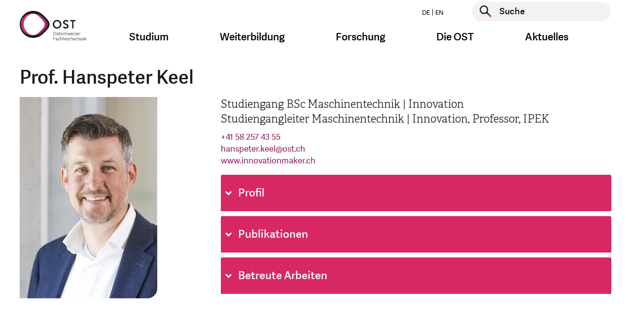

--- FILE ---
content_type: text/css; charset=utf-8
request_url: https://www.ost.ch/_assets/b9c24a23849b09a3881ae8e0c011c216/Css/style.css?1770112468
body_size: 58492
content:
@charset "UTF-8";@media print{*,:after,:before{text-shadow:none!important;-webkit-box-shadow:none!important;box-shadow:none!important}a:not(.btn){text-decoration:underline}abbr[title]:after{content:" (" attr(title) ")"}pre{white-space:pre-wrap!important}blockquote,pre{border:1px solid #adb5bd}blockquote,img,pre,tr{page-break-inside:avoid}h2,h3,p{orphans:3;widows:3}h2,h3{page-break-after:avoid}@page{size:a3}.container,body{min-width:1200px!important}.navbar{display:none}.badge{border:1px solid #000}.table{border-collapse:collapse!important}.table td,.table th{background-color:#fff!important}.table-bordered td,.table-bordered th{border:1px solid #dee2e6!important}.table-dark{color:inherit}.table-dark tbody+tbody,.table-dark td,.table-dark th,.table-dark thead th{border-color:#dee2e6}.table .thead-dark th{color:inherit;border-color:#dee2e6}}*,:after,:before{-webkit-box-sizing:border-box;box-sizing:border-box}html{font-family:sans-serif;line-height:1.15;-webkit-text-size-adjust:100%;-webkit-tap-highlight-color:rgba(0,0,0,0)}article,aside,figcaption,figure,footer,header,hgroup,main,nav,section{display:block}body{margin:0;font-family:-apple-system,BlinkMacSystemFont,Segoe UI,Roboto,Helvetica Neue,Arial,Noto Sans,Liberation Sans,sans-serif,Apple Color Emoji,Segoe UI Emoji,Segoe UI Symbol,Noto Color Emoji;font-size:1rem;font-weight:400;line-height:1.5;color:#212529;text-align:left;background-color:#fff}[tabindex="-1"]:focus:not(:focus-visible){outline:0!important}hr{-webkit-box-sizing:content-box;box-sizing:content-box;height:0;overflow:visible}h1,h2,h3,h4,h5,h6{margin-top:0;margin-bottom:.3125rem}p{margin-top:0;margin-bottom:1rem}abbr[data-original-title],abbr[title]{text-decoration:underline;-webkit-text-decoration:underline dotted;text-decoration:underline dotted;cursor:help;border-bottom:0;-webkit-text-decoration-skip-ink:none;text-decoration-skip-ink:none}address{font-style:normal;line-height:inherit}address,dl,ol,ul{margin-bottom:1rem}dl,ol,ul{margin-top:0}ol ol,ol ul,ul ol,ul ul{margin-bottom:0}dt{font-weight:700}dd{margin-bottom:.5rem;margin-left:0}blockquote{margin:0 0 1rem}b,strong{font-weight:700}small{font-size:80%}sub,sup{position:relative;font-size:75%;line-height:0;vertical-align:baseline}sub{bottom:-.25em}sup{top:-.5em}a{color:#8c195f;text-decoration:none;background-color:transparent}a:hover{color:#d72864;text-decoration:underline}a:not([href]):not([class]),a:not([href]):not([class]):hover{color:inherit;text-decoration:none}code,kbd,pre,samp{font-family:SFMono-Regular,Menlo,Monaco,Consolas,Liberation Mono,Courier New,monospace;font-size:1em}pre{margin-top:0;margin-bottom:1rem;overflow:auto;-ms-overflow-style:scrollbar}figure{margin:0 0 1rem}img{border-style:none}img,svg{vertical-align:middle}svg{overflow:hidden}table{border-collapse:collapse}caption{padding-top:.75rem;padding-bottom:.75rem;color:#6c757d;text-align:left;caption-side:bottom}th{text-align:inherit;text-align:-webkit-match-parent}label{display:inline-block;margin-bottom:.5rem}button{border-radius:0}button:focus:not(:focus-visible){outline:0}button,input,optgroup,select,textarea{margin:0;font-family:inherit;font-size:inherit;line-height:inherit}button,input{overflow:visible}button,select{text-transform:none}[role=button]{cursor:pointer}select{word-wrap:normal}[type=button],[type=reset],[type=submit],button{-webkit-appearance:button}[type=button]:not(:disabled),[type=reset]:not(:disabled),[type=submit]:not(:disabled),button:not(:disabled){cursor:pointer}[type=button]::-moz-focus-inner,[type=reset]::-moz-focus-inner,[type=submit]::-moz-focus-inner,button::-moz-focus-inner{padding:0;border-style:none}input[type=checkbox],input[type=radio]{-webkit-box-sizing:border-box;box-sizing:border-box;padding:0}textarea{overflow:auto;resize:vertical}fieldset{min-width:0;padding:0;margin:0;border:0}legend{display:block;width:100%;max-width:100%;padding:0;margin-bottom:.5rem;font-size:1.5rem;line-height:inherit;color:inherit;white-space:normal}progress{vertical-align:baseline}[type=number]::-webkit-inner-spin-button,[type=number]::-webkit-outer-spin-button{height:auto}[type=search]{outline-offset:-2px;-webkit-appearance:none}[type=search]::-webkit-search-decoration{-webkit-appearance:none}::-webkit-file-upload-button{font:inherit;-webkit-appearance:button}output{display:inline-block}summary{display:list-item;cursor:pointer}template{display:none}[hidden]{display:none!important}.h1,.h2,.h3,.h4,.h5,.h6,h1,h2,h3,h4,h5,h6{margin-bottom:.3125rem;font-weight:500;line-height:1.2}.h1,h1{font-size:2.5rem}.h2,h2{font-size:2rem}.h3,h3{font-size:1.75rem}.h4,h4{font-size:1.5rem}.h5,h5{font-size:1.25rem}.h6,h6{font-size:1rem}.lead{font-size:1.25rem}.display-1{font-size:6rem}.display-1,.display-2{font-weight:300;line-height:1.2}.display-2{font-size:5.5rem}.display-3{font-size:4.5rem}.display-3,.display-4{font-weight:300;line-height:1.2}.display-4{font-size:3.5rem}hr{margin-top:.625rem;margin-bottom:.625rem;border:0;border-top:1px solid rgba(0,0,0,.1)}.small,small{font-size:.875em;font-weight:400}.mark,mark{padding:.2em;background-color:#fcf8e3}.list-inline,.list-unstyled,.main-container .infobox-container>a.linked.layout-sidebar .inner ul.quicklinks,.main-container .infobox-container>div.layout-sidebar .inner ul.quicklinks,.main-container .infobox>a.linked.layout-sidebar .inner ul.quicklinks,.main-container .infobox>div.layout-sidebar .inner ul.quicklinks{padding-left:0;list-style:none}.list-inline-item{display:inline-block}.list-inline-item:not(:last-child){margin-right:.5rem}.initialism{font-size:90%;text-transform:uppercase}.blockquote{margin-bottom:.625rem;font-size:1.25rem}.blockquote-footer{display:block;font-size:.875em;color:#6c757d}.blockquote-footer:before{content:"— "}.img-fluid,.img-thumbnail{max-width:100%;height:auto}.img-thumbnail{padding:.25rem;background-color:#fff;border:1px solid #dee2e6;border-radius:.25rem}.figure{display:inline-block}.figure-img{margin-bottom:.3125rem;line-height:1}.figure-caption{font-size:90%;color:#6c757d}.container,.container-fluid,.container-lg{width:100%;padding-right:15px;padding-left:15px;margin-right:auto;margin-left:auto}@media (min-width:1200px){.container,.container-lg,.container-md,.container-sm,.container-ty,.container-xsm{max-width:1230px}}.row{display:-webkit-box;display:-ms-flexbox;display:flex;-ms-flex-wrap:wrap;flex-wrap:wrap;margin-right:-15px;margin-left:-15px}.no-gutters{margin-right:0;margin-left:0}.no-gutters>.col,.no-gutters>[class*=col-]{padding-right:0;padding-left:0}.col,.col-1,.col-2,.col-3,.col-4,.col-5,.col-6,.col-7,.col-8,.col-9,.col-10,.col-11,.col-12,.col-auto,.col-lg,.col-lg-1,.col-lg-2,.col-lg-3,.col-lg-4,.col-lg-5,.col-lg-6,.col-lg-7,.col-lg-8,.col-lg-9,.col-lg-10,.col-lg-11,.col-lg-12,.col-lg-auto,.col-md,.col-md-1,.col-md-2,.col-md-3,.col-md-4,.col-md-5,.col-md-6,.col-md-7,.col-md-8,.col-md-9,.col-md-10,.col-md-11,.col-md-12,.col-md-auto,.col-sm,.col-sm-1,.col-sm-2,.col-sm-3,.col-sm-4,.col-sm-5,.col-sm-6,.col-sm-7,.col-sm-8,.col-sm-9,.col-sm-10,.col-sm-11,.col-sm-12,.col-sm-auto,.col-ty,.col-ty-1,.col-ty-2,.col-ty-3,.col-ty-4,.col-ty-5,.col-ty-6,.col-ty-7,.col-ty-8,.col-ty-9,.col-ty-10,.col-ty-11,.col-ty-12,.col-ty-auto,.col-xl,.col-xl-1,.col-xl-2,.col-xl-3,.col-xl-4,.col-xl-5,.col-xl-6,.col-xl-7,.col-xl-8,.col-xl-9,.col-xl-10,.col-xl-11,.col-xl-12,.col-xl-auto,.col-xsm,.col-xsm-1,.col-xsm-2,.col-xsm-3,.col-xsm-4,.col-xsm-5,.col-xsm-6,.col-xsm-7,.col-xsm-8,.col-xsm-9,.col-xsm-10,.col-xsm-11,.col-xsm-12,.col-xsm-auto{position:relative;width:100%;padding-right:15px;padding-left:15px}.col{-ms-flex-preferred-size:0;flex-basis:0;-webkit-box-flex:1;-ms-flex-positive:1;flex-grow:1;max-width:100%}.row-cols-1>*{-webkit-box-flex:0;-ms-flex:0 0 100%;flex:0 0 100%;max-width:100%}.row-cols-2>*{-webkit-box-flex:0;-ms-flex:0 0 50%;flex:0 0 50%;max-width:50%}.row-cols-3>*{-webkit-box-flex:0;-ms-flex:0 0 33.3333333333%;flex:0 0 33.3333333333%;max-width:33.3333333333%}.row-cols-4>*{-webkit-box-flex:0;-ms-flex:0 0 25%;flex:0 0 25%;max-width:25%}.row-cols-5>*{-webkit-box-flex:0;-ms-flex:0 0 20%;flex:0 0 20%;max-width:20%}.row-cols-6>*{-webkit-box-flex:0;-ms-flex:0 0 16.6666666667%;flex:0 0 16.6666666667%;max-width:16.6666666667%}.col-auto{-ms-flex:0 0 auto;flex:0 0 auto;width:auto;max-width:100%}.col-1,.col-auto{-webkit-box-flex:0}.col-1{-ms-flex:0 0 8.33333333%;flex:0 0 8.33333333%;max-width:8.33333333%}.col-2{-ms-flex:0 0 16.66666667%;flex:0 0 16.66666667%;max-width:16.66666667%}.col-2,.col-3{-webkit-box-flex:0}.col-3{-ms-flex:0 0 25%;flex:0 0 25%;max-width:25%}.col-4{-ms-flex:0 0 33.33333333%;flex:0 0 33.33333333%;max-width:33.33333333%}.col-4,.col-5{-webkit-box-flex:0}.col-5{-ms-flex:0 0 41.66666667%;flex:0 0 41.66666667%;max-width:41.66666667%}.col-6{-ms-flex:0 0 50%;flex:0 0 50%;max-width:50%}.col-6,.col-7{-webkit-box-flex:0}.col-7{-ms-flex:0 0 58.33333333%;flex:0 0 58.33333333%;max-width:58.33333333%}.col-8{-ms-flex:0 0 66.66666667%;flex:0 0 66.66666667%;max-width:66.66666667%}.col-8,.col-9{-webkit-box-flex:0}.col-9{-ms-flex:0 0 75%;flex:0 0 75%;max-width:75%}.col-10{-ms-flex:0 0 83.33333333%;flex:0 0 83.33333333%;max-width:83.33333333%}.col-10,.col-11{-webkit-box-flex:0}.col-11{-ms-flex:0 0 91.66666667%;flex:0 0 91.66666667%;max-width:91.66666667%}.col-12{-webkit-box-flex:0;-ms-flex:0 0 100%;flex:0 0 100%;max-width:100%}.order-first{-webkit-box-ordinal-group:0;-ms-flex-order:-1;order:-1}.order-last{-webkit-box-ordinal-group:14;-ms-flex-order:13;order:13}.order-0{-webkit-box-ordinal-group:1;-ms-flex-order:0;order:0}.order-1{-webkit-box-ordinal-group:2;-ms-flex-order:1;order:1}.order-2{-webkit-box-ordinal-group:3;-ms-flex-order:2;order:2}.order-3{-webkit-box-ordinal-group:4;-ms-flex-order:3;order:3}.order-4{-webkit-box-ordinal-group:5;-ms-flex-order:4;order:4}.order-5{-webkit-box-ordinal-group:6;-ms-flex-order:5;order:5}.order-6{-webkit-box-ordinal-group:7;-ms-flex-order:6;order:6}.order-7{-webkit-box-ordinal-group:8;-ms-flex-order:7;order:7}.order-8{-webkit-box-ordinal-group:9;-ms-flex-order:8;order:8}.order-9{-webkit-box-ordinal-group:10;-ms-flex-order:9;order:9}.order-10{-webkit-box-ordinal-group:11;-ms-flex-order:10;order:10}.order-11{-webkit-box-ordinal-group:12;-ms-flex-order:11;order:11}.order-12{-webkit-box-ordinal-group:13;-ms-flex-order:12;order:12}.offset-1{margin-left:8.33333333%}.offset-2{margin-left:16.66666667%}.offset-3{margin-left:25%}.offset-4{margin-left:33.33333333%}.offset-5{margin-left:41.66666667%}.offset-6{margin-left:50%}.offset-7{margin-left:58.33333333%}.offset-8{margin-left:66.66666667%}.offset-9{margin-left:75%}.offset-10{margin-left:83.33333333%}.offset-11{margin-left:91.66666667%}@media (min-width:480px){.col-ty{-ms-flex-preferred-size:0;flex-basis:0;-webkit-box-flex:1;-ms-flex-positive:1;flex-grow:1;max-width:100%}.row-cols-ty-1>*{-webkit-box-flex:0;-ms-flex:0 0 100%;flex:0 0 100%;max-width:100%}.row-cols-ty-2>*{-webkit-box-flex:0;-ms-flex:0 0 50%;flex:0 0 50%;max-width:50%}.row-cols-ty-3>*{-webkit-box-flex:0;-ms-flex:0 0 33.3333333333%;flex:0 0 33.3333333333%;max-width:33.3333333333%}.row-cols-ty-4>*{-webkit-box-flex:0;-ms-flex:0 0 25%;flex:0 0 25%;max-width:25%}.row-cols-ty-5>*{-webkit-box-flex:0;-ms-flex:0 0 20%;flex:0 0 20%;max-width:20%}.row-cols-ty-6>*{-webkit-box-flex:0;-ms-flex:0 0 16.6666666667%;flex:0 0 16.6666666667%;max-width:16.6666666667%}.col-ty-auto{-webkit-box-flex:0;-ms-flex:0 0 auto;flex:0 0 auto;width:auto;max-width:100%}.col-ty-1{-webkit-box-flex:0;-ms-flex:0 0 8.33333333%;flex:0 0 8.33333333%;max-width:8.33333333%}.col-ty-2{-webkit-box-flex:0;-ms-flex:0 0 16.66666667%;flex:0 0 16.66666667%;max-width:16.66666667%}.col-ty-3{-webkit-box-flex:0;-ms-flex:0 0 25%;flex:0 0 25%;max-width:25%}.col-ty-4{-webkit-box-flex:0;-ms-flex:0 0 33.33333333%;flex:0 0 33.33333333%;max-width:33.33333333%}.col-ty-5{-webkit-box-flex:0;-ms-flex:0 0 41.66666667%;flex:0 0 41.66666667%;max-width:41.66666667%}.col-ty-6{-webkit-box-flex:0;-ms-flex:0 0 50%;flex:0 0 50%;max-width:50%}.col-ty-7{-webkit-box-flex:0;-ms-flex:0 0 58.33333333%;flex:0 0 58.33333333%;max-width:58.33333333%}.col-ty-8{-webkit-box-flex:0;-ms-flex:0 0 66.66666667%;flex:0 0 66.66666667%;max-width:66.66666667%}.col-ty-9{-webkit-box-flex:0;-ms-flex:0 0 75%;flex:0 0 75%;max-width:75%}.col-ty-10{-webkit-box-flex:0;-ms-flex:0 0 83.33333333%;flex:0 0 83.33333333%;max-width:83.33333333%}.col-ty-11{-webkit-box-flex:0;-ms-flex:0 0 91.66666667%;flex:0 0 91.66666667%;max-width:91.66666667%}.col-ty-12{-webkit-box-flex:0;-ms-flex:0 0 100%;flex:0 0 100%;max-width:100%}.order-ty-first{-webkit-box-ordinal-group:0;-ms-flex-order:-1;order:-1}.order-ty-last{-webkit-box-ordinal-group:14;-ms-flex-order:13;order:13}.order-ty-0{-webkit-box-ordinal-group:1;-ms-flex-order:0;order:0}.order-ty-1{-webkit-box-ordinal-group:2;-ms-flex-order:1;order:1}.order-ty-2{-webkit-box-ordinal-group:3;-ms-flex-order:2;order:2}.order-ty-3{-webkit-box-ordinal-group:4;-ms-flex-order:3;order:3}.order-ty-4{-webkit-box-ordinal-group:5;-ms-flex-order:4;order:4}.order-ty-5{-webkit-box-ordinal-group:6;-ms-flex-order:5;order:5}.order-ty-6{-webkit-box-ordinal-group:7;-ms-flex-order:6;order:6}.order-ty-7{-webkit-box-ordinal-group:8;-ms-flex-order:7;order:7}.order-ty-8{-webkit-box-ordinal-group:9;-ms-flex-order:8;order:8}.order-ty-9{-webkit-box-ordinal-group:10;-ms-flex-order:9;order:9}.order-ty-10{-webkit-box-ordinal-group:11;-ms-flex-order:10;order:10}.order-ty-11{-webkit-box-ordinal-group:12;-ms-flex-order:11;order:11}.order-ty-12{-webkit-box-ordinal-group:13;-ms-flex-order:12;order:12}.offset-ty-0{margin-left:0}.offset-ty-1{margin-left:8.33333333%}.offset-ty-2{margin-left:16.66666667%}.offset-ty-3{margin-left:25%}.offset-ty-4{margin-left:33.33333333%}.offset-ty-5{margin-left:41.66666667%}.offset-ty-6{margin-left:50%}.offset-ty-7{margin-left:58.33333333%}.offset-ty-8{margin-left:66.66666667%}.offset-ty-9{margin-left:75%}.offset-ty-10{margin-left:83.33333333%}.offset-ty-11{margin-left:91.66666667%}}@media (min-width:576px){.col-xsm{-ms-flex-preferred-size:0;flex-basis:0;-webkit-box-flex:1;-ms-flex-positive:1;flex-grow:1;max-width:100%}.row-cols-xsm-1>*{-webkit-box-flex:0;-ms-flex:0 0 100%;flex:0 0 100%;max-width:100%}.row-cols-xsm-2>*{-webkit-box-flex:0;-ms-flex:0 0 50%;flex:0 0 50%;max-width:50%}.row-cols-xsm-3>*{-webkit-box-flex:0;-ms-flex:0 0 33.3333333333%;flex:0 0 33.3333333333%;max-width:33.3333333333%}.row-cols-xsm-4>*{-webkit-box-flex:0;-ms-flex:0 0 25%;flex:0 0 25%;max-width:25%}.row-cols-xsm-5>*{-webkit-box-flex:0;-ms-flex:0 0 20%;flex:0 0 20%;max-width:20%}.row-cols-xsm-6>*{-webkit-box-flex:0;-ms-flex:0 0 16.6666666667%;flex:0 0 16.6666666667%;max-width:16.6666666667%}.col-xsm-auto{-webkit-box-flex:0;-ms-flex:0 0 auto;flex:0 0 auto;width:auto;max-width:100%}.col-xsm-1{-webkit-box-flex:0;-ms-flex:0 0 8.33333333%;flex:0 0 8.33333333%;max-width:8.33333333%}.col-xsm-2{-webkit-box-flex:0;-ms-flex:0 0 16.66666667%;flex:0 0 16.66666667%;max-width:16.66666667%}.col-xsm-3{-webkit-box-flex:0;-ms-flex:0 0 25%;flex:0 0 25%;max-width:25%}.col-xsm-4{-webkit-box-flex:0;-ms-flex:0 0 33.33333333%;flex:0 0 33.33333333%;max-width:33.33333333%}.col-xsm-5{-webkit-box-flex:0;-ms-flex:0 0 41.66666667%;flex:0 0 41.66666667%;max-width:41.66666667%}.col-xsm-6{-webkit-box-flex:0;-ms-flex:0 0 50%;flex:0 0 50%;max-width:50%}.col-xsm-7{-webkit-box-flex:0;-ms-flex:0 0 58.33333333%;flex:0 0 58.33333333%;max-width:58.33333333%}.col-xsm-8{-webkit-box-flex:0;-ms-flex:0 0 66.66666667%;flex:0 0 66.66666667%;max-width:66.66666667%}.col-xsm-9{-webkit-box-flex:0;-ms-flex:0 0 75%;flex:0 0 75%;max-width:75%}.col-xsm-10{-webkit-box-flex:0;-ms-flex:0 0 83.33333333%;flex:0 0 83.33333333%;max-width:83.33333333%}.col-xsm-11{-webkit-box-flex:0;-ms-flex:0 0 91.66666667%;flex:0 0 91.66666667%;max-width:91.66666667%}.col-xsm-12{-webkit-box-flex:0;-ms-flex:0 0 100%;flex:0 0 100%;max-width:100%}.order-xsm-first{-webkit-box-ordinal-group:0;-ms-flex-order:-1;order:-1}.order-xsm-last{-webkit-box-ordinal-group:14;-ms-flex-order:13;order:13}.order-xsm-0{-webkit-box-ordinal-group:1;-ms-flex-order:0;order:0}.order-xsm-1{-webkit-box-ordinal-group:2;-ms-flex-order:1;order:1}.order-xsm-2{-webkit-box-ordinal-group:3;-ms-flex-order:2;order:2}.order-xsm-3{-webkit-box-ordinal-group:4;-ms-flex-order:3;order:3}.order-xsm-4{-webkit-box-ordinal-group:5;-ms-flex-order:4;order:4}.order-xsm-5{-webkit-box-ordinal-group:6;-ms-flex-order:5;order:5}.order-xsm-6{-webkit-box-ordinal-group:7;-ms-flex-order:6;order:6}.order-xsm-7{-webkit-box-ordinal-group:8;-ms-flex-order:7;order:7}.order-xsm-8{-webkit-box-ordinal-group:9;-ms-flex-order:8;order:8}.order-xsm-9{-webkit-box-ordinal-group:10;-ms-flex-order:9;order:9}.order-xsm-10{-webkit-box-ordinal-group:11;-ms-flex-order:10;order:10}.order-xsm-11{-webkit-box-ordinal-group:12;-ms-flex-order:11;order:11}.order-xsm-12{-webkit-box-ordinal-group:13;-ms-flex-order:12;order:12}.offset-xsm-0{margin-left:0}.offset-xsm-1{margin-left:8.33333333%}.offset-xsm-2{margin-left:16.66666667%}.offset-xsm-3{margin-left:25%}.offset-xsm-4{margin-left:33.33333333%}.offset-xsm-5{margin-left:41.66666667%}.offset-xsm-6{margin-left:50%}.offset-xsm-7{margin-left:58.33333333%}.offset-xsm-8{margin-left:66.66666667%}.offset-xsm-9{margin-left:75%}.offset-xsm-10{margin-left:83.33333333%}.offset-xsm-11{margin-left:91.66666667%}}@media (min-width:768px){.col-sm{-ms-flex-preferred-size:0;flex-basis:0;-webkit-box-flex:1;-ms-flex-positive:1;flex-grow:1;max-width:100%}.row-cols-sm-1>*{-webkit-box-flex:0;-ms-flex:0 0 100%;flex:0 0 100%;max-width:100%}.row-cols-sm-2>*{-webkit-box-flex:0;-ms-flex:0 0 50%;flex:0 0 50%;max-width:50%}.row-cols-sm-3>*{-webkit-box-flex:0;-ms-flex:0 0 33.3333333333%;flex:0 0 33.3333333333%;max-width:33.3333333333%}.row-cols-sm-4>*{-webkit-box-flex:0;-ms-flex:0 0 25%;flex:0 0 25%;max-width:25%}.row-cols-sm-5>*{-webkit-box-flex:0;-ms-flex:0 0 20%;flex:0 0 20%;max-width:20%}.row-cols-sm-6>*{-webkit-box-flex:0;-ms-flex:0 0 16.6666666667%;flex:0 0 16.6666666667%;max-width:16.6666666667%}.col-sm-auto{-webkit-box-flex:0;-ms-flex:0 0 auto;flex:0 0 auto;width:auto;max-width:100%}.col-sm-1{-webkit-box-flex:0;-ms-flex:0 0 8.33333333%;flex:0 0 8.33333333%;max-width:8.33333333%}.col-sm-2{-webkit-box-flex:0;-ms-flex:0 0 16.66666667%;flex:0 0 16.66666667%;max-width:16.66666667%}.col-sm-3{-webkit-box-flex:0;-ms-flex:0 0 25%;flex:0 0 25%;max-width:25%}.col-sm-4{-webkit-box-flex:0;-ms-flex:0 0 33.33333333%;flex:0 0 33.33333333%;max-width:33.33333333%}.col-sm-5{-webkit-box-flex:0;-ms-flex:0 0 41.66666667%;flex:0 0 41.66666667%;max-width:41.66666667%}.col-sm-6{-webkit-box-flex:0;-ms-flex:0 0 50%;flex:0 0 50%;max-width:50%}.col-sm-7{-webkit-box-flex:0;-ms-flex:0 0 58.33333333%;flex:0 0 58.33333333%;max-width:58.33333333%}.col-sm-8{-webkit-box-flex:0;-ms-flex:0 0 66.66666667%;flex:0 0 66.66666667%;max-width:66.66666667%}.col-sm-9{-webkit-box-flex:0;-ms-flex:0 0 75%;flex:0 0 75%;max-width:75%}.col-sm-10{-webkit-box-flex:0;-ms-flex:0 0 83.33333333%;flex:0 0 83.33333333%;max-width:83.33333333%}.col-sm-11{-webkit-box-flex:0;-ms-flex:0 0 91.66666667%;flex:0 0 91.66666667%;max-width:91.66666667%}.col-sm-12{-webkit-box-flex:0;-ms-flex:0 0 100%;flex:0 0 100%;max-width:100%}.order-sm-first{-webkit-box-ordinal-group:0;-ms-flex-order:-1;order:-1}.order-sm-last{-webkit-box-ordinal-group:14;-ms-flex-order:13;order:13}.order-sm-0{-webkit-box-ordinal-group:1;-ms-flex-order:0;order:0}.order-sm-1{-webkit-box-ordinal-group:2;-ms-flex-order:1;order:1}.order-sm-2{-webkit-box-ordinal-group:3;-ms-flex-order:2;order:2}.order-sm-3{-webkit-box-ordinal-group:4;-ms-flex-order:3;order:3}.order-sm-4{-webkit-box-ordinal-group:5;-ms-flex-order:4;order:4}.order-sm-5{-webkit-box-ordinal-group:6;-ms-flex-order:5;order:5}.order-sm-6{-webkit-box-ordinal-group:7;-ms-flex-order:6;order:6}.order-sm-7{-webkit-box-ordinal-group:8;-ms-flex-order:7;order:7}.order-sm-8{-webkit-box-ordinal-group:9;-ms-flex-order:8;order:8}.order-sm-9{-webkit-box-ordinal-group:10;-ms-flex-order:9;order:9}.order-sm-10{-webkit-box-ordinal-group:11;-ms-flex-order:10;order:10}.order-sm-11{-webkit-box-ordinal-group:12;-ms-flex-order:11;order:11}.order-sm-12{-webkit-box-ordinal-group:13;-ms-flex-order:12;order:12}.offset-sm-0{margin-left:0}.offset-sm-1{margin-left:8.33333333%}.offset-sm-2{margin-left:16.66666667%}.offset-sm-3{margin-left:25%}.offset-sm-4{margin-left:33.33333333%}.offset-sm-5{margin-left:41.66666667%}.offset-sm-6{margin-left:50%}.offset-sm-7{margin-left:58.33333333%}.offset-sm-8{margin-left:66.66666667%}.offset-sm-9{margin-left:75%}.offset-sm-10{margin-left:83.33333333%}.offset-sm-11{margin-left:91.66666667%}}@media (min-width:992px){.col-md{-ms-flex-preferred-size:0;flex-basis:0;-webkit-box-flex:1;-ms-flex-positive:1;flex-grow:1;max-width:100%}.row-cols-md-1>*{-webkit-box-flex:0;-ms-flex:0 0 100%;flex:0 0 100%;max-width:100%}.row-cols-md-2>*{-webkit-box-flex:0;-ms-flex:0 0 50%;flex:0 0 50%;max-width:50%}.row-cols-md-3>*{-webkit-box-flex:0;-ms-flex:0 0 33.3333333333%;flex:0 0 33.3333333333%;max-width:33.3333333333%}.row-cols-md-4>*{-webkit-box-flex:0;-ms-flex:0 0 25%;flex:0 0 25%;max-width:25%}.row-cols-md-5>*{-webkit-box-flex:0;-ms-flex:0 0 20%;flex:0 0 20%;max-width:20%}.row-cols-md-6>*{-webkit-box-flex:0;-ms-flex:0 0 16.6666666667%;flex:0 0 16.6666666667%;max-width:16.6666666667%}.col-md-auto{-webkit-box-flex:0;-ms-flex:0 0 auto;flex:0 0 auto;width:auto;max-width:100%}.col-md-1{-webkit-box-flex:0;-ms-flex:0 0 8.33333333%;flex:0 0 8.33333333%;max-width:8.33333333%}.col-md-2{-webkit-box-flex:0;-ms-flex:0 0 16.66666667%;flex:0 0 16.66666667%;max-width:16.66666667%}.col-md-3{-webkit-box-flex:0;-ms-flex:0 0 25%;flex:0 0 25%;max-width:25%}.col-md-4{-webkit-box-flex:0;-ms-flex:0 0 33.33333333%;flex:0 0 33.33333333%;max-width:33.33333333%}.col-md-5{-webkit-box-flex:0;-ms-flex:0 0 41.66666667%;flex:0 0 41.66666667%;max-width:41.66666667%}.col-md-6{-webkit-box-flex:0;-ms-flex:0 0 50%;flex:0 0 50%;max-width:50%}.col-md-7{-webkit-box-flex:0;-ms-flex:0 0 58.33333333%;flex:0 0 58.33333333%;max-width:58.33333333%}.col-md-8{-webkit-box-flex:0;-ms-flex:0 0 66.66666667%;flex:0 0 66.66666667%;max-width:66.66666667%}.col-md-9{-webkit-box-flex:0;-ms-flex:0 0 75%;flex:0 0 75%;max-width:75%}.col-md-10{-webkit-box-flex:0;-ms-flex:0 0 83.33333333%;flex:0 0 83.33333333%;max-width:83.33333333%}.col-md-11{-webkit-box-flex:0;-ms-flex:0 0 91.66666667%;flex:0 0 91.66666667%;max-width:91.66666667%}.col-md-12{-webkit-box-flex:0;-ms-flex:0 0 100%;flex:0 0 100%;max-width:100%}.order-md-first{-webkit-box-ordinal-group:0;-ms-flex-order:-1;order:-1}.order-md-last{-webkit-box-ordinal-group:14;-ms-flex-order:13;order:13}.order-md-0{-webkit-box-ordinal-group:1;-ms-flex-order:0;order:0}.order-md-1{-webkit-box-ordinal-group:2;-ms-flex-order:1;order:1}.order-md-2{-webkit-box-ordinal-group:3;-ms-flex-order:2;order:2}.order-md-3{-webkit-box-ordinal-group:4;-ms-flex-order:3;order:3}.order-md-4{-webkit-box-ordinal-group:5;-ms-flex-order:4;order:4}.order-md-5{-webkit-box-ordinal-group:6;-ms-flex-order:5;order:5}.order-md-6{-webkit-box-ordinal-group:7;-ms-flex-order:6;order:6}.order-md-7{-webkit-box-ordinal-group:8;-ms-flex-order:7;order:7}.order-md-8{-webkit-box-ordinal-group:9;-ms-flex-order:8;order:8}.order-md-9{-webkit-box-ordinal-group:10;-ms-flex-order:9;order:9}.order-md-10{-webkit-box-ordinal-group:11;-ms-flex-order:10;order:10}.order-md-11{-webkit-box-ordinal-group:12;-ms-flex-order:11;order:11}.order-md-12{-webkit-box-ordinal-group:13;-ms-flex-order:12;order:12}.offset-md-0{margin-left:0}.offset-md-1{margin-left:8.33333333%}.offset-md-2{margin-left:16.66666667%}.offset-md-3{margin-left:25%}.offset-md-4{margin-left:33.33333333%}.offset-md-5{margin-left:41.66666667%}.offset-md-6{margin-left:50%}.offset-md-7{margin-left:58.33333333%}.offset-md-8{margin-left:66.66666667%}.offset-md-9{margin-left:75%}.offset-md-10{margin-left:83.33333333%}.offset-md-11{margin-left:91.66666667%}}@media (min-width:1200px){.col-lg{-ms-flex-preferred-size:0;flex-basis:0;-webkit-box-flex:1;-ms-flex-positive:1;flex-grow:1;max-width:100%}.row-cols-lg-1>*{-webkit-box-flex:0;-ms-flex:0 0 100%;flex:0 0 100%;max-width:100%}.row-cols-lg-2>*{-webkit-box-flex:0;-ms-flex:0 0 50%;flex:0 0 50%;max-width:50%}.row-cols-lg-3>*{-webkit-box-flex:0;-ms-flex:0 0 33.3333333333%;flex:0 0 33.3333333333%;max-width:33.3333333333%}.row-cols-lg-4>*{-webkit-box-flex:0;-ms-flex:0 0 25%;flex:0 0 25%;max-width:25%}.row-cols-lg-5>*{-webkit-box-flex:0;-ms-flex:0 0 20%;flex:0 0 20%;max-width:20%}.row-cols-lg-6>*{-webkit-box-flex:0;-ms-flex:0 0 16.6666666667%;flex:0 0 16.6666666667%;max-width:16.6666666667%}.col-lg-auto{-webkit-box-flex:0;-ms-flex:0 0 auto;flex:0 0 auto;width:auto;max-width:100%}.col-lg-1{-webkit-box-flex:0;-ms-flex:0 0 8.33333333%;flex:0 0 8.33333333%;max-width:8.33333333%}.col-lg-2{-webkit-box-flex:0;-ms-flex:0 0 16.66666667%;flex:0 0 16.66666667%;max-width:16.66666667%}.col-lg-3{-webkit-box-flex:0;-ms-flex:0 0 25%;flex:0 0 25%;max-width:25%}.col-lg-4{-webkit-box-flex:0;-ms-flex:0 0 33.33333333%;flex:0 0 33.33333333%;max-width:33.33333333%}.col-lg-5{-webkit-box-flex:0;-ms-flex:0 0 41.66666667%;flex:0 0 41.66666667%;max-width:41.66666667%}.col-lg-6{-webkit-box-flex:0;-ms-flex:0 0 50%;flex:0 0 50%;max-width:50%}.col-lg-7{-webkit-box-flex:0;-ms-flex:0 0 58.33333333%;flex:0 0 58.33333333%;max-width:58.33333333%}.col-lg-8{-webkit-box-flex:0;-ms-flex:0 0 66.66666667%;flex:0 0 66.66666667%;max-width:66.66666667%}.col-lg-9{-webkit-box-flex:0;-ms-flex:0 0 75%;flex:0 0 75%;max-width:75%}.col-lg-10{-webkit-box-flex:0;-ms-flex:0 0 83.33333333%;flex:0 0 83.33333333%;max-width:83.33333333%}.col-lg-11{-webkit-box-flex:0;-ms-flex:0 0 91.66666667%;flex:0 0 91.66666667%;max-width:91.66666667%}.col-lg-12{-webkit-box-flex:0;-ms-flex:0 0 100%;flex:0 0 100%;max-width:100%}.order-lg-first{-webkit-box-ordinal-group:0;-ms-flex-order:-1;order:-1}.order-lg-last{-webkit-box-ordinal-group:14;-ms-flex-order:13;order:13}.order-lg-0{-webkit-box-ordinal-group:1;-ms-flex-order:0;order:0}.order-lg-1{-webkit-box-ordinal-group:2;-ms-flex-order:1;order:1}.order-lg-2{-webkit-box-ordinal-group:3;-ms-flex-order:2;order:2}.order-lg-3{-webkit-box-ordinal-group:4;-ms-flex-order:3;order:3}.order-lg-4{-webkit-box-ordinal-group:5;-ms-flex-order:4;order:4}.order-lg-5{-webkit-box-ordinal-group:6;-ms-flex-order:5;order:5}.order-lg-6{-webkit-box-ordinal-group:7;-ms-flex-order:6;order:6}.order-lg-7{-webkit-box-ordinal-group:8;-ms-flex-order:7;order:7}.order-lg-8{-webkit-box-ordinal-group:9;-ms-flex-order:8;order:8}.order-lg-9{-webkit-box-ordinal-group:10;-ms-flex-order:9;order:9}.order-lg-10{-webkit-box-ordinal-group:11;-ms-flex-order:10;order:10}.order-lg-11{-webkit-box-ordinal-group:12;-ms-flex-order:11;order:11}.order-lg-12{-webkit-box-ordinal-group:13;-ms-flex-order:12;order:12}.offset-lg-0{margin-left:0}.offset-lg-1{margin-left:8.33333333%}.offset-lg-2{margin-left:16.66666667%}.offset-lg-3{margin-left:25%}.offset-lg-4{margin-left:33.33333333%}.offset-lg-5{margin-left:41.66666667%}.offset-lg-6{margin-left:50%}.offset-lg-7{margin-left:58.33333333%}.offset-lg-8{margin-left:66.66666667%}.offset-lg-9{margin-left:75%}.offset-lg-10{margin-left:83.33333333%}.offset-lg-11{margin-left:91.66666667%}}@media (min-width:1400px){.col-xl{-ms-flex-preferred-size:0;flex-basis:0;-webkit-box-flex:1;-ms-flex-positive:1;flex-grow:1;max-width:100%}.row-cols-xl-1>*{-webkit-box-flex:0;-ms-flex:0 0 100%;flex:0 0 100%;max-width:100%}.row-cols-xl-2>*{-webkit-box-flex:0;-ms-flex:0 0 50%;flex:0 0 50%;max-width:50%}.row-cols-xl-3>*{-webkit-box-flex:0;-ms-flex:0 0 33.3333333333%;flex:0 0 33.3333333333%;max-width:33.3333333333%}.row-cols-xl-4>*{-webkit-box-flex:0;-ms-flex:0 0 25%;flex:0 0 25%;max-width:25%}.row-cols-xl-5>*{-webkit-box-flex:0;-ms-flex:0 0 20%;flex:0 0 20%;max-width:20%}.row-cols-xl-6>*{-webkit-box-flex:0;-ms-flex:0 0 16.6666666667%;flex:0 0 16.6666666667%;max-width:16.6666666667%}.col-xl-auto{-webkit-box-flex:0;-ms-flex:0 0 auto;flex:0 0 auto;width:auto;max-width:100%}.col-xl-1{-webkit-box-flex:0;-ms-flex:0 0 8.33333333%;flex:0 0 8.33333333%;max-width:8.33333333%}.col-xl-2{-webkit-box-flex:0;-ms-flex:0 0 16.66666667%;flex:0 0 16.66666667%;max-width:16.66666667%}.col-xl-3{-webkit-box-flex:0;-ms-flex:0 0 25%;flex:0 0 25%;max-width:25%}.col-xl-4{-webkit-box-flex:0;-ms-flex:0 0 33.33333333%;flex:0 0 33.33333333%;max-width:33.33333333%}.col-xl-5{-webkit-box-flex:0;-ms-flex:0 0 41.66666667%;flex:0 0 41.66666667%;max-width:41.66666667%}.col-xl-6{-webkit-box-flex:0;-ms-flex:0 0 50%;flex:0 0 50%;max-width:50%}.col-xl-7{-webkit-box-flex:0;-ms-flex:0 0 58.33333333%;flex:0 0 58.33333333%;max-width:58.33333333%}.col-xl-8{-webkit-box-flex:0;-ms-flex:0 0 66.66666667%;flex:0 0 66.66666667%;max-width:66.66666667%}.col-xl-9{-webkit-box-flex:0;-ms-flex:0 0 75%;flex:0 0 75%;max-width:75%}.col-xl-10{-webkit-box-flex:0;-ms-flex:0 0 83.33333333%;flex:0 0 83.33333333%;max-width:83.33333333%}.col-xl-11{-webkit-box-flex:0;-ms-flex:0 0 91.66666667%;flex:0 0 91.66666667%;max-width:91.66666667%}.col-xl-12{-webkit-box-flex:0;-ms-flex:0 0 100%;flex:0 0 100%;max-width:100%}.order-xl-first{-webkit-box-ordinal-group:0;-ms-flex-order:-1;order:-1}.order-xl-last{-webkit-box-ordinal-group:14;-ms-flex-order:13;order:13}.order-xl-0{-webkit-box-ordinal-group:1;-ms-flex-order:0;order:0}.order-xl-1{-webkit-box-ordinal-group:2;-ms-flex-order:1;order:1}.order-xl-2{-webkit-box-ordinal-group:3;-ms-flex-order:2;order:2}.order-xl-3{-webkit-box-ordinal-group:4;-ms-flex-order:3;order:3}.order-xl-4{-webkit-box-ordinal-group:5;-ms-flex-order:4;order:4}.order-xl-5{-webkit-box-ordinal-group:6;-ms-flex-order:5;order:5}.order-xl-6{-webkit-box-ordinal-group:7;-ms-flex-order:6;order:6}.order-xl-7{-webkit-box-ordinal-group:8;-ms-flex-order:7;order:7}.order-xl-8{-webkit-box-ordinal-group:9;-ms-flex-order:8;order:8}.order-xl-9{-webkit-box-ordinal-group:10;-ms-flex-order:9;order:9}.order-xl-10{-webkit-box-ordinal-group:11;-ms-flex-order:10;order:10}.order-xl-11{-webkit-box-ordinal-group:12;-ms-flex-order:11;order:11}.order-xl-12{-webkit-box-ordinal-group:13;-ms-flex-order:12;order:12}.offset-xl-0{margin-left:0}.offset-xl-1{margin-left:8.33333333%}.offset-xl-2{margin-left:16.66666667%}.offset-xl-3{margin-left:25%}.offset-xl-4{margin-left:33.33333333%}.offset-xl-5{margin-left:41.66666667%}.offset-xl-6{margin-left:50%}.offset-xl-7{margin-left:58.33333333%}.offset-xl-8{margin-left:66.66666667%}.offset-xl-9{margin-left:75%}.offset-xl-10{margin-left:83.33333333%}.offset-xl-11{margin-left:91.66666667%}}.table{width:100%;margin-bottom:.625rem;color:#212529}.table td,.table th{padding:.75rem;vertical-align:top;border-top:1px solid #dee2e6}.table thead th{vertical-align:bottom;border-bottom:2px solid #dee2e6}.table tbody+tbody{border-top:2px solid #dee2e6}.table-sm td,.table-sm th{padding:.3rem}.table-bordered,.table-bordered td,.table-bordered th{border:1px solid #dee2e6}.table-bordered thead td,.table-bordered thead th{border-bottom-width:2px}.table-borderless tbody+tbody,.table-borderless td,.table-borderless th,.table-borderless thead th{border:0}.table-striped tbody tr:nth-of-type(odd){background-color:rgba(0,0,0,.05)}.table-hover tbody tr:hover{color:#212529;background-color:rgba(0,0,0,.075)}.table-primary,.table-primary>td,.table-primary>th{background-color:rgb(222.8,190.6,210.2)}.table-primary tbody+tbody,.table-primary td,.table-primary th,.table-primary thead th{border-color:rgb(195.2,135.4,171.8)}.table-hover .table-primary:hover,.table-hover .table-primary:hover>td,.table-hover .table-primary:hover>th{background-color:rgb(214.3,173.6,198.3739130435)}.table-secondary,.table-secondary>td,.table-secondary>th{background-color:rgb(213.84,216.36,218.6)}.table-secondary tbody+tbody,.table-secondary td,.table-secondary th,.table-secondary thead th{border-color:rgb(178.56,183.24,187.4)}.table-hover .table-secondary:hover,.table-hover .table-secondary:hover>td,.table-hover .table-secondary:hover>th{background-color:rgb(200.3075090253,203.6560288809,206.6324909747)}.table-success,.table-success>td,.table-success>th{background-color:rgb(194.8,230.36,202.92)}.table-success tbody+tbody,.table-success td,.table-success th,.table-success thead th{border-color:rgb(143.2,209.24,158.28)}.table-hover .table-success:hover,.table-hover .table-success:hover>td,.table-hover .table-success:hover>th{background-color:rgb(176.7059405941,222.9540594059,187.2665346535)}.table-info,.table-info>td,.table-info>th{background-color:rgb(190.04,228.96,235.12)}.table-info tbody+tbody,.table-info td,.table-info th,.table-info thead th{border-color:rgb(134.36,206.64,218.08)}.table-hover .table-info:hover,.table-hover .table-info:hover>td,.table-hover .table-info:hover>th{background-color:rgb(170.5152475248,221.1332673267,229.1447524752)}.table-warning,.table-warning>td,.table-warning>th{background-color:rgb(255,237.64,185.56)}.table-warning tbody+tbody,.table-warning td,.table-warning th,.table-warning thead th{border-color:rgb(255,222.76,126.04)}.table-hover .table-warning:hover,.table-hover .table-warning:hover>td,.table-hover .table-warning:hover>th{background-color:rgb(255,231.265,160.06)}.table-danger,.table-danger>td,.table-danger>th{background-color:rgb(245.2,198.44,202.92)}.table-danger tbody+tbody,.table-danger td,.table-danger th,.table-danger thead th{border-color:rgb(236.8,149.96,158.28)}.table-hover .table-danger:hover,.table-hover .table-danger:hover>td,.table-hover .table-danger:hover>th{background-color:rgb(241.4341772152,176.7058227848,182.9073417722)}.table-light,.table-light>td,.table-light>th{background-color:rgb(253.04,253.32,253.6)}.table-light tbody+tbody,.table-light td,.table-light th,.table-light thead th{border-color:rgb(251.36,251.88,252.4)}.table-hover .table-light:hover,.table-hover .table-light:hover>td,.table-hover .table-light:hover>th{background-color:rgb(238.165,240.57,242.975)}.table-dark,.table-dark>td,.table-dark>th{background-color:rgb(198.16,199.84,201.52)}.table-dark tbody+tbody,.table-dark td,.table-dark th,.table-dark thead th{border-color:rgb(149.44,152.56,155.68)}.table-hover .table-dark:hover,.table-hover .table-dark:hover>td,.table-hover .table-dark:hover>th{background-color:rgb(185.0216751269,187.09,189.1583248731)}.table-active,.table-active>td,.table-active>th,.table-hover .table-active:hover,.table-hover .table-active:hover>td,.table-hover .table-active:hover>th{background-color:rgba(0,0,0,.075)}.table .thead-dark th{color:#fff;background-color:#343a40;border-color:rgb(69.1465517241,77.125,85.1034482759)}.table .thead-light th{color:#495057;background-color:#e9ecef;border-color:#dee2e6}.table-dark{color:#fff;background-color:#343a40}.table-dark td,.table-dark th,.table-dark thead th{border-color:rgb(69.1465517241,77.125,85.1034482759)}.table-dark.table-bordered{border:0}.table-dark.table-striped tbody tr:nth-of-type(odd){background-color:hsla(0,0%,100%,.05)}.table-dark.table-hover tbody tr:hover{color:#fff;background-color:hsla(0,0%,100%,.075)}@media (max-width:479.98px){.table-responsive-ty{display:block;width:100%;overflow-x:auto;-webkit-overflow-scrolling:touch}.table-responsive-ty>.table-bordered{border:0}}@media (max-width:575.98px){.table-responsive-xsm{display:block;width:100%;overflow-x:auto;-webkit-overflow-scrolling:touch}.table-responsive-xsm>.table-bordered{border:0}}@media (max-width:767.98px){.table-responsive-sm{display:block;width:100%;overflow-x:auto;-webkit-overflow-scrolling:touch}.table-responsive-sm>.table-bordered{border:0}}@media (max-width:991.98px){.table-responsive-md{display:block;width:100%;overflow-x:auto;-webkit-overflow-scrolling:touch}.table-responsive-md>.table-bordered{border:0}}@media (max-width:1199.98px){.table-responsive-lg{display:block;width:100%;overflow-x:auto;-webkit-overflow-scrolling:touch}.table-responsive-lg>.table-bordered{border:0}}@media (max-width:1399.98px){.table-responsive-xl{display:block;width:100%;overflow-x:auto;-webkit-overflow-scrolling:touch}.table-responsive-xl>.table-bordered{border:0}}.table-responsive{display:block;width:100%;overflow-x:auto;-webkit-overflow-scrolling:touch}.table-responsive>.table-bordered{border:0}.form-control{display:block;width:100%;height:calc(1.5em + 1.4rem + 2px);padding:.7rem 1.063rem;font-size:.875rem;font-weight:400;line-height:1.5;color:#495057;background-color:#f2f2f2;background-clip:padding-box;border:1px solid transparent;border-radius:.25rem;-webkit-transition:border-color .15s ease-in-out,-webkit-box-shadow .15s ease-in-out;transition:border-color .15s ease-in-out,-webkit-box-shadow .15s ease-in-out;transition:border-color .15s ease-in-out,box-shadow .15s ease-in-out;transition:border-color .15s ease-in-out,box-shadow .15s ease-in-out,-webkit-box-shadow .15s ease-in-out}@media (prefers-reduced-motion:reduce){.form-control{-webkit-transition:none;transition:none}}.form-control::-ms-expand{background-color:transparent;border:0}.form-control:focus{color:#495057;background-color:#f2f2f2;border-color:#191919;outline:0;-webkit-box-shadow:none;box-shadow:none}.form-control::-webkit-input-placeholder{color:#2b2e34;opacity:1}.form-control::-moz-placeholder{color:#2b2e34;opacity:1}.form-control:-ms-input-placeholder{color:#2b2e34;opacity:1}.form-control::-ms-input-placeholder{color:#2b2e34;opacity:1}.form-control::placeholder{color:#2b2e34;opacity:1}.form-control:disabled,.form-control[readonly]{background-color:#e9ecef;opacity:1}input[type=date].form-control,input[type=datetime-local].form-control,input[type=month].form-control,input[type=time].form-control{-webkit-appearance:none;-moz-appearance:none;appearance:none}select.form-control:-moz-focusring{color:transparent;text-shadow:0 0 0 #495057}select.form-control:focus::-ms-value{color:#495057;background-color:#f2f2f2}.form-control-file,.form-control-range{display:block;width:100%}.col-form-label{padding-top:calc(.7rem + 1px);padding-bottom:calc(.7rem + 1px);margin-bottom:0;font-size:inherit;line-height:1.5}.col-form-label-lg{padding-top:calc(.5rem + 1px);padding-bottom:calc(.5rem + 1px);font-size:1.25rem;line-height:1.5}.col-form-label-sm{padding-top:calc(.25rem + 1px);padding-bottom:calc(.25rem + 1px);font-size:.875rem;line-height:1.5}.form-control-plaintext{display:block;width:100%;padding:.7rem 0;margin-bottom:0;font-size:.875rem;line-height:1.5;color:#212529;background-color:transparent;border:solid transparent;border-width:1px 0}.form-control-plaintext.form-control-lg,.form-control-plaintext.form-control-sm{padding-right:0;padding-left:0}.form-control-sm{height:calc(1.5em + .5rem + 2px);padding:.25rem .5rem;font-size:.875rem;line-height:1.5;border-radius:.2rem}.form-control-lg{height:calc(1.5em + 1rem + 2px);padding:.5rem 1rem;font-size:1.25rem;line-height:1.5;border-radius:.3rem}select.form-control[multiple],select.form-control[size],textarea.form-control{height:auto}.form-group{margin-bottom:30px}.form-text{display:block;margin-top:.25rem}.form-row{display:-webkit-box;display:-ms-flexbox;display:flex;-ms-flex-wrap:wrap;flex-wrap:wrap;margin-right:-5px;margin-left:-5px}.form-row>.col,.form-row>[class*=col-]{padding-right:5px;padding-left:5px}.form-check{position:relative;display:block;padding-left:1.25rem}.form-check-input{position:absolute;margin-top:.3rem;margin-left:-1.25rem}.form-check-input:disabled~.form-check-label,.form-check-input[disabled]~.form-check-label{color:#6c757d}.form-check-label{margin-bottom:0}.form-check-inline{display:-webkit-inline-box;display:-ms-inline-flexbox;display:inline-flex;-webkit-box-align:center;-ms-flex-align:center;align-items:center;padding-left:0;margin-right:.75rem}.form-check-inline .form-check-input{position:static;margin-top:0;margin-right:.3125rem;margin-left:0}.valid-feedback{display:none;width:100%;margin-top:.25rem;font-size:.875em;color:#28a745}.valid-tooltip{position:absolute;top:100%;left:0;z-index:5;display:none;max-width:100%;padding:.25rem .5rem;margin-top:.1rem;font-size:.875rem;line-height:1.5;color:#fff;background-color:rgba(40,167,69,.9);border-radius:.25rem}.form-row>.col>.valid-tooltip,.form-row>[class*=col-]>.valid-tooltip{left:5px}.is-valid~.valid-feedback,.is-valid~.valid-tooltip,.was-validated :valid~.valid-feedback,.was-validated :valid~.valid-tooltip{display:block}.form-control.is-valid,.was-validated .form-control:valid{border-color:#28a745;padding-right:calc(1.5em + 1.4rem)!important;background-image:url("data:image/svg+xml;charset=utf-8,%3Csvg xmlns='http://www.w3.org/2000/svg' width='8' height='8'%3E%3Cpath fill='%2328a745' d='M2.3 6.73L.6 4.53c-.4-1.04.46-1.4 1.1-.8l1.1 1.4 3.4-3.8c.6-.63 1.6-.27 1.2.7l-4 4.6c-.43.5-.8.4-1.1.1z'/%3E%3C/svg%3E");background-repeat:no-repeat;background-position:right calc(.375em + .35rem) center;background-size:calc(.75em + .7rem) calc(.75em + .7rem)}.form-control.is-valid:focus,.was-validated .form-control:valid:focus{border-color:#28a745;-webkit-box-shadow:0 0 0 .2rem rgba(40,167,69,.25);box-shadow:0 0 0 .2rem rgba(40,167,69,.25)}.was-validated select.form-control:valid,select.form-control.is-valid{padding-right:4.252rem!important;background-position:right 2.126rem center}.was-validated textarea.form-control:valid,textarea.form-control.is-valid{padding-right:calc(1.5em + 1.4rem);background-position:top calc(.375em + .35rem) right calc(.375em + .35rem)}.custom-select.is-valid,.was-validated .custom-select:valid{border-color:#28a745;padding-right:calc(.75em + 3.113rem)!important;background:url("data:image/svg+xml;charset=utf-8,%3Csvg xmlns='http://www.w3.org/2000/svg' width='4' height='5'%3E%3Cpath fill='%23343a40' d='M2 0L0 2h4zm0 5L0 3h4z'/%3E%3C/svg%3E") right 1.063rem center/8px 10px no-repeat,#f2f2f2 url("data:image/svg+xml;charset=utf-8,%3Csvg xmlns='http://www.w3.org/2000/svg' width='8' height='8'%3E%3Cpath fill='%2328a745' d='M2.3 6.73L.6 4.53c-.4-1.04.46-1.4 1.1-.8l1.1 1.4 3.4-3.8c.6-.63 1.6-.27 1.2.7l-4 4.6c-.43.5-.8.4-1.1.1z'/%3E%3C/svg%3E") center right 2.063rem/calc(.75em + .7rem) calc(.75em + .7rem) no-repeat}.custom-select.is-valid:focus,.was-validated .custom-select:valid:focus{border-color:#28a745;-webkit-box-shadow:0 0 0 .2rem rgba(40,167,69,.25);box-shadow:0 0 0 .2rem rgba(40,167,69,.25)}.form-check-input.is-valid~.form-check-label,.was-validated .form-check-input:valid~.form-check-label{color:#28a745}.form-check-input.is-valid~.valid-feedback,.form-check-input.is-valid~.valid-tooltip,.was-validated .form-check-input:valid~.valid-feedback,.was-validated .form-check-input:valid~.valid-tooltip{display:block}.custom-control-input.is-valid~.custom-control-label,.was-validated .custom-control-input:valid~.custom-control-label{color:#28a745}.custom-control-input.is-valid~.custom-control-label:before,.was-validated .custom-control-input:valid~.custom-control-label:before{border-color:#28a745}.custom-control-input.is-valid:checked~.custom-control-label:before,.was-validated .custom-control-input:valid:checked~.custom-control-label:before{border-color:rgb(51.6956521739,206.3043478261,87);background-color:rgb(51.6956521739,206.3043478261,87)}.custom-control-input.is-valid:focus~.custom-control-label:before,.was-validated .custom-control-input:valid:focus~.custom-control-label:before{-webkit-box-shadow:0 0 0 .2rem rgba(40,167,69,.25);box-shadow:0 0 0 .2rem rgba(40,167,69,.25)}.custom-control-input.is-valid:focus:not(:checked)~.custom-control-label:before,.custom-file-input.is-valid~.custom-file-label,.was-validated .custom-control-input:valid:focus:not(:checked)~.custom-control-label:before,.was-validated .custom-file-input:valid~.custom-file-label{border-color:#28a745}.custom-file-input.is-valid:focus~.custom-file-label,.was-validated .custom-file-input:valid:focus~.custom-file-label{border-color:#28a745;-webkit-box-shadow:0 0 0 .2rem rgba(40,167,69,.25);box-shadow:0 0 0 .2rem rgba(40,167,69,.25)}.invalid-feedback{display:none;width:100%;margin-top:.25rem;font-size:.875em;color:#dc3545}.invalid-tooltip{position:absolute;top:100%;left:0;z-index:5;display:none;max-width:100%;padding:.25rem .5rem;margin-top:.1rem;font-size:.875rem;line-height:1.5;color:#fff;background-color:rgba(220,53,69,.9);border-radius:.25rem}.form-row>.col>.invalid-tooltip,.form-row>[class*=col-]>.invalid-tooltip{left:5px}.is-invalid~.invalid-feedback,.is-invalid~.invalid-tooltip,.was-validated :invalid~.invalid-feedback,.was-validated :invalid~.invalid-tooltip{display:block}.form-control.is-invalid,.was-validated .form-control:invalid{border-color:#dc3545;padding-right:calc(1.5em + 1.4rem)!important;background-image:url("data:image/svg+xml;charset=utf-8,%3Csvg xmlns='http://www.w3.org/2000/svg' width='12' height='12' fill='none' stroke='%23dc3545'%3E%3Ccircle cx='6' cy='6' r='4.5'/%3E%3Cpath stroke-linejoin='round' d='M5.8 3.6h.4L6 6.5z'/%3E%3Ccircle cx='6' cy='8.2' r='.6' fill='%23dc3545' stroke='none'/%3E%3C/svg%3E");background-repeat:no-repeat;background-position:right calc(.375em + .35rem) center;background-size:calc(.75em + .7rem) calc(.75em + .7rem)}.form-control.is-invalid:focus,.was-validated .form-control:invalid:focus{border-color:#dc3545;-webkit-box-shadow:0 0 0 .2rem rgba(220,53,69,.25);box-shadow:0 0 0 .2rem rgba(220,53,69,.25)}.was-validated select.form-control:invalid,select.form-control.is-invalid{padding-right:4.252rem!important;background-position:right 2.126rem center}.was-validated textarea.form-control:invalid,textarea.form-control.is-invalid{padding-right:calc(1.5em + 1.4rem);background-position:top calc(.375em + .35rem) right calc(.375em + .35rem)}.custom-select.is-invalid,.was-validated .custom-select:invalid{border-color:#dc3545;padding-right:calc(.75em + 3.113rem)!important;background:url("data:image/svg+xml;charset=utf-8,%3Csvg xmlns='http://www.w3.org/2000/svg' width='4' height='5'%3E%3Cpath fill='%23343a40' d='M2 0L0 2h4zm0 5L0 3h4z'/%3E%3C/svg%3E") right 1.063rem center/8px 10px no-repeat,#f2f2f2 url("data:image/svg+xml;charset=utf-8,%3Csvg xmlns='http://www.w3.org/2000/svg' width='12' height='12' fill='none' stroke='%23dc3545'%3E%3Ccircle cx='6' cy='6' r='4.5'/%3E%3Cpath stroke-linejoin='round' d='M5.8 3.6h.4L6 6.5z'/%3E%3Ccircle cx='6' cy='8.2' r='.6' fill='%23dc3545' stroke='none'/%3E%3C/svg%3E") center right 2.063rem/calc(.75em + .7rem) calc(.75em + .7rem) no-repeat}.custom-select.is-invalid:focus,.was-validated .custom-select:invalid:focus{border-color:#dc3545;-webkit-box-shadow:0 0 0 .2rem rgba(220,53,69,.25);box-shadow:0 0 0 .2rem rgba(220,53,69,.25)}.form-check-input.is-invalid~.form-check-label,.was-validated .form-check-input:invalid~.form-check-label{color:#dc3545}.form-check-input.is-invalid~.invalid-feedback,.form-check-input.is-invalid~.invalid-tooltip,.was-validated .form-check-input:invalid~.invalid-feedback,.was-validated .form-check-input:invalid~.invalid-tooltip{display:block}.custom-control-input.is-invalid~.custom-control-label,.was-validated .custom-control-input:invalid~.custom-control-label{color:#dc3545}.custom-control-input.is-invalid~.custom-control-label:before,.was-validated .custom-control-input:invalid~.custom-control-label:before{border-color:#dc3545}.custom-control-input.is-invalid:checked~.custom-control-label:before,.was-validated .custom-control-input:invalid:checked~.custom-control-label:before{border-color:rgb(227.5316455696,96.4683544304,109.0253164557);background-color:rgb(227.5316455696,96.4683544304,109.0253164557)}.custom-control-input.is-invalid:focus~.custom-control-label:before,.was-validated .custom-control-input:invalid:focus~.custom-control-label:before{-webkit-box-shadow:0 0 0 .2rem rgba(220,53,69,.25);box-shadow:0 0 0 .2rem rgba(220,53,69,.25)}.custom-control-input.is-invalid:focus:not(:checked)~.custom-control-label:before,.custom-file-input.is-invalid~.custom-file-label,.was-validated .custom-control-input:invalid:focus:not(:checked)~.custom-control-label:before,.was-validated .custom-file-input:invalid~.custom-file-label{border-color:#dc3545}.custom-file-input.is-invalid:focus~.custom-file-label,.was-validated .custom-file-input:invalid:focus~.custom-file-label{border-color:#dc3545;-webkit-box-shadow:0 0 0 .2rem rgba(220,53,69,.25);box-shadow:0 0 0 .2rem rgba(220,53,69,.25)}.form-inline{display:-webkit-box;display:-ms-flexbox;display:flex;-webkit-box-orient:horizontal;-webkit-box-direction:normal;-ms-flex-flow:row wrap;flex-flow:row wrap;-webkit-box-align:center;-ms-flex-align:center;align-items:center}.form-inline .form-check{width:100%}@media (min-width:768px){.form-inline label{-ms-flex-align:center;-webkit-box-pack:center;-ms-flex-pack:center;justify-content:center}.form-inline .form-group,.form-inline label{display:-webkit-box;display:-ms-flexbox;display:flex;-webkit-box-align:center;align-items:center;margin-bottom:0}.form-inline .form-group{-webkit-box-flex:0;-ms-flex:0 0 auto;flex:0 0 auto;-webkit-box-orient:horizontal;-webkit-box-direction:normal;-ms-flex-flow:row wrap;flex-flow:row wrap;-ms-flex-align:center}.form-inline .form-control{display:inline-block;width:auto;vertical-align:middle}.form-inline .form-control-plaintext{display:inline-block}.form-inline .custom-select,.form-inline .input-group{width:auto}.form-inline .form-check{display:-webkit-box;display:-ms-flexbox;display:flex;-webkit-box-align:center;-ms-flex-align:center;align-items:center;-webkit-box-pack:center;-ms-flex-pack:center;justify-content:center;width:auto;padding-left:0}.form-inline .form-check-input{position:relative;-ms-flex-negative:0;flex-shrink:0;margin-top:0;margin-right:.25rem;margin-left:0}.form-inline .custom-control{-webkit-box-align:center;-ms-flex-align:center;align-items:center;-webkit-box-pack:center;-ms-flex-pack:center;justify-content:center}.form-inline .custom-control-label{margin-bottom:0}}.custom-control{position:relative;z-index:1;display:block;min-height:1.5rem;padding-left:1.5rem;print-color-adjust:exact}.custom-control-inline{display:-webkit-inline-box;display:-ms-inline-flexbox;display:inline-flex;margin-right:1rem}.custom-control-input{position:absolute;left:0;z-index:-1;width:1rem;height:1.25rem;opacity:0}.custom-control-input:checked~.custom-control-label:before{color:#8c195f;border-color:#f2f2f2;background-color:#f2f2f2}.custom-control-input:focus~.custom-control-label:before{-webkit-box-shadow:none;box-shadow:none}.custom-control-input:focus:not(:checked)~.custom-control-label:before{border-color:#191919}.custom-control-input:not(:disabled):active~.custom-control-label:before{color:#fff;background-color:#f2f2f2;border-color:#f2f2f2}.custom-control-input:disabled~.custom-control-label,.custom-control-input[disabled]~.custom-control-label{color:#6c757d}.custom-control-input:disabled~.custom-control-label:before,.custom-control-input[disabled]~.custom-control-label:before{background-color:#e9ecef}.custom-control-label{position:relative;margin-bottom:0;vertical-align:top}.custom-control-label:before{pointer-events:none;background-color:#f2f2f2;border:1px solid #adb5bd}.custom-control-label:after,.custom-control-label:before{position:absolute;top:.25rem;left:-1.5rem;display:block;width:1rem;height:1rem;content:""}.custom-control-label:after{background:50%/50% 50% no-repeat}.custom-checkbox .custom-control-label:before{border-radius:.25rem}.custom-checkbox .custom-control-input:checked~.custom-control-label:after{background-image:url("data:image/svg+xml;charset=utf-8,%3Csvg xmlns='http://www.w3.org/2000/svg' width='8' height='8'%3E%3Cpath fill='%238C195F' d='M6.564.75l-3.59 3.612-1.538-1.55L0 4.26l2.974 2.99L8 2.193z'/%3E%3C/svg%3E")}.custom-checkbox .custom-control-input:indeterminate~.custom-control-label:before{border-color:#8c195f;background-color:#8c195f}.custom-checkbox .custom-control-input:indeterminate~.custom-control-label:after{background-image:url("data:image/svg+xml;charset=utf-8,%3Csvg xmlns='http://www.w3.org/2000/svg' width='4' height='4'%3E%3Cpath stroke='%238C195F' d='M0 2h4'/%3E%3C/svg%3E")}.custom-checkbox .custom-control-input:disabled:checked~.custom-control-label:before{background-color:rgba(140,25,95,.5)}.custom-checkbox .custom-control-input:disabled:indeterminate~.custom-control-label:before{background-color:rgba(140,25,95,.5)}.custom-radio .custom-control-label:before{border-radius:50%}.custom-radio .custom-control-input:checked~.custom-control-label:after{background-image:url("data:image/svg+xml;charset=utf-8,%3Csvg xmlns='http://www.w3.org/2000/svg' width='12' height='12' viewBox='-4 -4 8 8'%3E%3Ccircle r='2' fill='%238C195F'/%3E%3C/svg%3E")}.custom-radio .custom-control-input:disabled:checked~.custom-control-label:before{background-color:rgba(140,25,95,.5)}.custom-switch{padding-left:2.25rem}.custom-switch .custom-control-label:before{left:-2.25rem;width:1.75rem;pointer-events:all;border-radius:.5rem}.custom-switch .custom-control-label:after{top:calc(.25rem + 2px);left:calc(-2.25rem + 2px);width:calc(1rem - 4px);height:calc(1rem - 4px);background-color:#adb5bd;border-radius:.5rem;-webkit-transition:background-color .15s ease-in-out,border-color .15s ease-in-out,-webkit-transform .15s ease-in-out,-webkit-box-shadow .15s ease-in-out;transition:background-color .15s ease-in-out,border-color .15s ease-in-out,-webkit-transform .15s ease-in-out,-webkit-box-shadow .15s ease-in-out;transition:transform .15s ease-in-out,background-color .15s ease-in-out,border-color .15s ease-in-out,box-shadow .15s ease-in-out;transition:transform .15s ease-in-out,background-color .15s ease-in-out,border-color .15s ease-in-out,box-shadow .15s ease-in-out,-webkit-transform .15s ease-in-out,-webkit-box-shadow .15s ease-in-out}@media (prefers-reduced-motion:reduce){.custom-switch .custom-control-label:after{-webkit-transition:none;transition:none}}.custom-switch .custom-control-input:checked~.custom-control-label:after{background-color:#f2f2f2;-webkit-transform:translateX(.75rem);transform:translateX(.75rem)}.custom-switch .custom-control-input:disabled:checked~.custom-control-label:before{background-color:rgba(140,25,95,.5)}.custom-select{display:inline-block;width:100%;height:calc(1.5em + 1.4rem + 2px);padding:.7rem 2.063rem .7rem 1.063rem;font-size:.875rem;font-weight:400;line-height:1.5;color:#495057;vertical-align:middle;background:#f2f2f2 url("data:image/svg+xml;charset=utf-8,%3Csvg xmlns='http://www.w3.org/2000/svg' width='4' height='5'%3E%3Cpath fill='%23343a40' d='M2 0L0 2h4zm0 5L0 3h4z'/%3E%3C/svg%3E") right 1.063rem center/8px 10px no-repeat;border:1px solid transparent;border-radius:.25rem;-webkit-appearance:none;-moz-appearance:none;appearance:none}.custom-select:focus{border-color:#191919;outline:0;-webkit-box-shadow:0 0 0 .2rem rgba(140,25,95,.25);box-shadow:0 0 0 .2rem rgba(140,25,95,.25)}.custom-select:focus::-ms-value{color:#495057;background-color:#f2f2f2}.custom-select[multiple],.custom-select[size]:not([size="1"]){height:auto;padding-right:1.063rem;background-image:none}.custom-select:disabled{color:#6c757d;background-color:#e9ecef}.custom-select::-ms-expand{display:none}.custom-select:-moz-focusring{color:transparent;text-shadow:0 0 0 #495057}.custom-select-sm{height:calc(1.5em + .5rem + 2px);padding-top:.25rem;padding-bottom:.25rem;padding-left:.5rem;font-size:.875rem}.custom-select-lg{height:calc(1.5em + 1rem + 2px);padding-top:.5rem;padding-bottom:.5rem;padding-left:1rem;font-size:1.25rem}.custom-file{display:inline-block;margin-bottom:0}.custom-file,.custom-file-input{position:relative;width:100%;height:calc(1.5em + 1.4rem + 2px)}.custom-file-input{z-index:2;margin:0;overflow:hidden;opacity:0}.custom-file-input:focus~.custom-file-label{border-color:#191919;-webkit-box-shadow:none;box-shadow:none}.custom-file-input:disabled~.custom-file-label,.custom-file-input[disabled]~.custom-file-label{background-color:#e9ecef}.custom-file-input:lang(en)~.custom-file-label:after{content:"Browse"}.custom-file-input~.custom-file-label[data-browse]:after{content:attr(data-browse)}.custom-file-label{left:0;z-index:1;height:calc(1.5em + 1.4rem + 2px);overflow:hidden;font-weight:400;background-color:#f2f2f2;border:1px solid transparent;border-radius:.25rem}.custom-file-label,.custom-file-label:after{position:absolute;top:0;right:0;padding:.7rem 1.063rem;line-height:1.5;color:#2b2e34}.custom-file-label:after{bottom:0;z-index:3;display:block;height:calc(1.5em + 1.4rem);content:"Browse";background-color:#e9ecef;border-left:inherit;border-radius:0 .25rem .25rem 0}.custom-range{width:100%;height:1.4rem;padding:0;background-color:transparent;-webkit-appearance:none;-moz-appearance:none;appearance:none}.custom-range:focus{outline:0}.custom-range:focus::-webkit-slider-thumb{-webkit-box-shadow:0 0 0 1px #fff,none;box-shadow:0 0 0 1px #fff,none}.custom-range:focus::-moz-range-thumb{box-shadow:0 0 0 1px #fff,none}.custom-range:focus::-ms-thumb{box-shadow:0 0 0 1px #fff,none}.custom-range::-moz-focus-outer{border:0}.custom-range::-webkit-slider-thumb{width:1rem;height:1rem;margin-top:-.25rem;background-color:#8c195f;border:0;border-radius:1rem;-webkit-transition:background-color .15s ease-in-out,border-color .15s ease-in-out,-webkit-box-shadow .15s ease-in-out;transition:background-color .15s ease-in-out,border-color .15s ease-in-out,-webkit-box-shadow .15s ease-in-out;transition:background-color .15s ease-in-out,border-color .15s ease-in-out,box-shadow .15s ease-in-out;transition:background-color .15s ease-in-out,border-color .15s ease-in-out,box-shadow .15s ease-in-out,-webkit-box-shadow .15s ease-in-out;-webkit-appearance:none;appearance:none}@media (prefers-reduced-motion:reduce){.custom-range::-webkit-slider-thumb{-webkit-transition:none;transition:none}}.custom-range::-webkit-slider-thumb:active{background-color:rgb(229.7727272727,113.7272727273,184.3636363636)}.custom-range::-webkit-slider-runnable-track{width:100%;height:.5rem;color:transparent;cursor:pointer;background-color:#dee2e6;border-color:transparent;border-radius:1rem}.custom-range::-moz-range-thumb{width:1rem;height:1rem;background-color:#8c195f;border:0;border-radius:1rem;-moz-transition:background-color .15s ease-in-out,border-color .15s ease-in-out,box-shadow .15s ease-in-out;transition:background-color .15s ease-in-out,border-color .15s ease-in-out,box-shadow .15s ease-in-out;-moz-appearance:none;appearance:none}@media (prefers-reduced-motion:reduce){.custom-range::-moz-range-thumb{-moz-transition:none;transition:none}}.custom-range::-moz-range-thumb:active{background-color:rgb(229.7727272727,113.7272727273,184.3636363636)}.custom-range::-moz-range-track{width:100%;height:.5rem;color:transparent;cursor:pointer;background-color:#dee2e6;border-color:transparent;border-radius:1rem}.custom-range::-ms-thumb{width:1rem;height:1rem;margin-top:0;margin-right:.2rem;margin-left:.2rem;background-color:#8c195f;border:0;border-radius:1rem;-ms-transition:background-color .15s ease-in-out,border-color .15s ease-in-out,box-shadow .15s ease-in-out;transition:background-color .15s ease-in-out,border-color .15s ease-in-out,box-shadow .15s ease-in-out;appearance:none}@media (prefers-reduced-motion:reduce){.custom-range::-ms-thumb{-ms-transition:none;transition:none}}.custom-range::-ms-thumb:active{background-color:rgb(229.7727272727,113.7272727273,184.3636363636)}.custom-range::-ms-track{width:100%;height:.5rem;color:transparent;cursor:pointer;background-color:transparent;border-color:transparent;border-width:.5rem}.custom-range::-ms-fill-lower,.custom-range::-ms-fill-upper{background-color:#dee2e6;border-radius:1rem}.custom-range::-ms-fill-upper{margin-right:15px}.custom-range:disabled::-webkit-slider-thumb{background-color:#adb5bd}.custom-range:disabled::-webkit-slider-runnable-track{cursor:default}.custom-range:disabled::-moz-range-thumb{background-color:#adb5bd}.custom-range:disabled::-moz-range-track{cursor:default}.custom-range:disabled::-ms-thumb{background-color:#adb5bd}.custom-control-label:before,.custom-file-label,.custom-select{-webkit-transition:background-color .15s ease-in-out,border-color .15s ease-in-out,-webkit-box-shadow .15s ease-in-out;transition:background-color .15s ease-in-out,border-color .15s ease-in-out,-webkit-box-shadow .15s ease-in-out;transition:background-color .15s ease-in-out,border-color .15s ease-in-out,box-shadow .15s ease-in-out;transition:background-color .15s ease-in-out,border-color .15s ease-in-out,box-shadow .15s ease-in-out,-webkit-box-shadow .15s ease-in-out}@media (prefers-reduced-motion:reduce){.custom-control-label:before,.custom-file-label,.custom-select{-webkit-transition:none;transition:none}}.btn{display:inline-block;font-weight:400;color:#212529;text-align:center;vertical-align:middle;-webkit-user-select:none;-moz-user-select:none;-ms-user-select:none;user-select:none;background-color:transparent;border:1px solid transparent;padding:.375rem .75rem;font-size:1rem;line-height:1.5;border-radius:.25rem;-webkit-transition:color .15s ease-in-out,background-color .15s ease-in-out,border-color .15s ease-in-out,-webkit-box-shadow .15s ease-in-out;transition:color .15s ease-in-out,background-color .15s ease-in-out,border-color .15s ease-in-out,-webkit-box-shadow .15s ease-in-out;transition:color .15s ease-in-out,background-color .15s ease-in-out,border-color .15s ease-in-out,box-shadow .15s ease-in-out;transition:color .15s ease-in-out,background-color .15s ease-in-out,border-color .15s ease-in-out,box-shadow .15s ease-in-out,-webkit-box-shadow .15s ease-in-out}@media (prefers-reduced-motion:reduce){.btn{-webkit-transition:none;transition:none}}.btn:hover{color:#212529;text-decoration:none}.btn.focus,.btn:focus{outline:0;-webkit-box-shadow:0 0 0 .2rem rgba(140,25,95,.25);box-shadow:0 0 0 .2rem rgba(140,25,95,.25)}.btn.disabled,.btn:disabled{opacity:.65}.btn:not(:disabled):not(.disabled){cursor:pointer}a.btn.disabled,fieldset:disabled a.btn{pointer-events:none}.btn-primary{color:#fff;background-color:#8c195f;border-color:#8c195f}.btn-primary.focus,.btn-primary:focus,.btn-primary:hover{color:#fff;background-color:rgb(107.5454545455,19.2045454545,72.9772727273);border-color:rgb(96.7272727273,17.2727272727,65.6363636364)}.btn-primary.focus,.btn-primary:focus{-webkit-box-shadow:0 0 0 .2rem rgba(157.25,59.5,119,.5);box-shadow:0 0 0 .2rem rgba(157.25,59.5,119,.5)}.btn-primary.disabled,.btn-primary:disabled{color:#fff;background-color:#8c195f;border-color:#8c195f}.btn-primary:not(:disabled):not(.disabled).active,.btn-primary:not(:disabled):not(.disabled):active,.show>.btn-primary.dropdown-toggle{color:#fff;background-color:rgb(96.7272727273,17.2727272727,65.6363636364);border-color:rgb(85.9090909091,15.3409090909,58.2954545455)}.btn-primary:not(:disabled):not(.disabled).active:focus,.btn-primary:not(:disabled):not(.disabled):active:focus,.show>.btn-primary.dropdown-toggle:focus{-webkit-box-shadow:0 0 0 .2rem rgba(157.25,59.5,119,.5);box-shadow:0 0 0 .2rem rgba(157.25,59.5,119,.5)}.btn-secondary{color:#fff;background-color:#6c757d;border-color:#6c757d}.btn-secondary.focus,.btn-secondary:focus,.btn-secondary:hover{color:#fff;background-color:rgb(90.2703862661,97.7929184549,104.4796137339);border-color:rgb(84.3605150215,91.3905579399,97.6394849785)}.btn-secondary.focus,.btn-secondary:focus{-webkit-box-shadow:0 0 0 .2rem rgba(130.05,137.7,144.5,.5);box-shadow:0 0 0 .2rem rgba(130.05,137.7,144.5,.5)}.btn-secondary.disabled,.btn-secondary:disabled{color:#fff;background-color:#6c757d;border-color:#6c757d}.btn-secondary:not(:disabled):not(.disabled).active,.btn-secondary:not(:disabled):not(.disabled):active,.show>.btn-secondary.dropdown-toggle{color:#fff;background-color:rgb(84.3605150215,91.3905579399,97.6394849785);border-color:rgb(78.4506437768,84.9881974249,90.7993562232)}.btn-secondary:not(:disabled):not(.disabled).active:focus,.btn-secondary:not(:disabled):not(.disabled):active:focus,.show>.btn-secondary.dropdown-toggle:focus{-webkit-box-shadow:0 0 0 .2rem rgba(130.05,137.7,144.5,.5);box-shadow:0 0 0 .2rem rgba(130.05,137.7,144.5,.5)}.btn-success{color:#fff;background-color:#28a745;border-color:#28a745}.btn-success.focus,.btn-success:focus,.btn-success:hover{color:#fff;background-color:rgb(32.6086956522,136.1413043478,56.25);border-color:rgb(30.1449275362,125.8550724638,52)}.btn-success.focus,.btn-success:focus{-webkit-box-shadow:0 0 0 .2rem rgba(72.25,180.2,96.9,.5);box-shadow:0 0 0 .2rem rgba(72.25,180.2,96.9,.5)}.btn-success.disabled,.btn-success:disabled{color:#fff;background-color:#28a745;border-color:#28a745}.btn-success:not(:disabled):not(.disabled).active,.btn-success:not(:disabled):not(.disabled):active,.show>.btn-success.dropdown-toggle{color:#fff;background-color:rgb(30.1449275362,125.8550724638,52);border-color:rgb(27.6811594203,115.5688405797,47.75)}.btn-success:not(:disabled):not(.disabled).active:focus,.btn-success:not(:disabled):not(.disabled):active:focus,.show>.btn-success.dropdown-toggle:focus{-webkit-box-shadow:0 0 0 .2rem rgba(72.25,180.2,96.9,.5);box-shadow:0 0 0 .2rem rgba(72.25,180.2,96.9,.5)}.btn-info{color:#fff;background-color:#17a2b8;border-color:#17a2b8}.btn-info.focus,.btn-info:focus,.btn-info:hover{color:#fff;background-color:rgb(18.75,132.0652173913,150);border-color:rgb(17.3333333333,122.0869565217,138.6666666667)}.btn-info.focus,.btn-info:focus{-webkit-box-shadow:0 0 0 .2rem rgba(57.8,175.95,194.65,.5);box-shadow:0 0 0 .2rem rgba(57.8,175.95,194.65,.5)}.btn-info.disabled,.btn-info:disabled{color:#fff;background-color:#17a2b8;border-color:#17a2b8}.btn-info:not(:disabled):not(.disabled).active,.btn-info:not(:disabled):not(.disabled):active,.show>.btn-info.dropdown-toggle{color:#fff;background-color:rgb(17.3333333333,122.0869565217,138.6666666667);border-color:rgb(15.9166666667,112.1086956522,127.3333333333)}.btn-info:not(:disabled):not(.disabled).active:focus,.btn-info:not(:disabled):not(.disabled):active:focus,.show>.btn-info.dropdown-toggle:focus{-webkit-box-shadow:0 0 0 .2rem rgba(57.8,175.95,194.65,.5);box-shadow:0 0 0 .2rem rgba(57.8,175.95,194.65,.5)}.btn-warning{color:#212529;background-color:#ffc107;border-color:#ffc107}.btn-warning.focus,.btn-warning:focus,.btn-warning:hover{color:#212529;background-color:rgb(223.75,167.8125,0);border-color:rgb(211,158.25,0)}.btn-warning.focus,.btn-warning:focus{-webkit-box-shadow:0 0 0 .2rem rgba(221.7,169.6,12.1,.5);box-shadow:0 0 0 .2rem rgba(221.7,169.6,12.1,.5)}.btn-warning.disabled,.btn-warning:disabled{color:#212529;background-color:#ffc107;border-color:#ffc107}.btn-warning:not(:disabled):not(.disabled).active,.btn-warning:not(:disabled):not(.disabled):active,.show>.btn-warning.dropdown-toggle{color:#212529;background-color:rgb(211,158.25,0);border-color:rgb(198.25,148.6875,0)}.btn-warning:not(:disabled):not(.disabled).active:focus,.btn-warning:not(:disabled):not(.disabled):active:focus,.show>.btn-warning.dropdown-toggle:focus{-webkit-box-shadow:0 0 0 .2rem rgba(221.7,169.6,12.1,.5);box-shadow:0 0 0 .2rem rgba(221.7,169.6,12.1,.5)}.btn-danger{color:#fff;background-color:#dc3545;border-color:#dc3545}.btn-danger.focus,.btn-danger:focus,.btn-danger:hover{color:#fff;background-color:rgb(200.082278481,34.667721519,50.5158227848);border-color:rgb(189.2151898734,32.7848101266,47.7721518987)}.btn-danger.focus,.btn-danger:focus{-webkit-box-shadow:0 0 0 .2rem rgba(225.25,83.3,96.9,.5);box-shadow:0 0 0 .2rem rgba(225.25,83.3,96.9,.5)}.btn-danger.disabled,.btn-danger:disabled{color:#fff;background-color:#dc3545;border-color:#dc3545}.btn-danger:not(:disabled):not(.disabled).active,.btn-danger:not(:disabled):not(.disabled):active,.show>.btn-danger.dropdown-toggle{color:#fff;background-color:rgb(189.2151898734,32.7848101266,47.7721518987);border-color:rgb(178.3481012658,30.9018987342,45.0284810127)}.btn-danger:not(:disabled):not(.disabled).active:focus,.btn-danger:not(:disabled):not(.disabled):active:focus,.show>.btn-danger.dropdown-toggle:focus{-webkit-box-shadow:0 0 0 .2rem rgba(225.25,83.3,96.9,.5);box-shadow:0 0 0 .2rem rgba(225.25,83.3,96.9,.5)}.btn-light{color:#212529;background-color:#f8f9fa;border-color:#f8f9fa}.btn-light.focus,.btn-light:focus,.btn-light:hover{color:#212529;background-color:rgb(225.6875,229.875,234.0625);border-color:rgb(218.25,223.5,228.75)}.btn-light.focus,.btn-light:focus{-webkit-box-shadow:0 0 0 .2rem rgba(215.75,217.2,218.65,.5);box-shadow:0 0 0 .2rem rgba(215.75,217.2,218.65,.5)}.btn-light.disabled,.btn-light:disabled{color:#212529;background-color:#f8f9fa;border-color:#f8f9fa}.btn-light:not(:disabled):not(.disabled).active,.btn-light:not(:disabled):not(.disabled):active,.show>.btn-light.dropdown-toggle{color:#212529;background-color:rgb(218.25,223.5,228.75);border-color:rgb(210.8125,217.125,223.4375)}.btn-light:not(:disabled):not(.disabled).active:focus,.btn-light:not(:disabled):not(.disabled):active:focus,.show>.btn-light.dropdown-toggle:focus{-webkit-box-shadow:0 0 0 .2rem rgba(215.75,217.2,218.65,.5);box-shadow:0 0 0 .2rem rgba(215.75,217.2,218.65,.5)}.btn-dark{color:#fff;background-color:#343a40;border-color:#343a40}.btn-dark.focus,.btn-dark:focus,.btn-dark:hover{color:#fff;background-color:rgb(34.8534482759,38.875,42.8965517241);border-color:rgb(29.1379310345,32.5,35.8620689655)}.btn-dark.focus,.btn-dark:focus{-webkit-box-shadow:0 0 0 .2rem rgba(82.45,87.55,92.65,.5);box-shadow:0 0 0 .2rem rgba(82.45,87.55,92.65,.5)}.btn-dark.disabled,.btn-dark:disabled{color:#fff;background-color:#343a40;border-color:#343a40}.btn-dark:not(:disabled):not(.disabled).active,.btn-dark:not(:disabled):not(.disabled):active,.show>.btn-dark.dropdown-toggle{color:#fff;background-color:rgb(29.1379310345,32.5,35.8620689655);border-color:rgb(23.4224137931,26.125,28.8275862069)}.btn-dark:not(:disabled):not(.disabled).active:focus,.btn-dark:not(:disabled):not(.disabled):active:focus,.show>.btn-dark.dropdown-toggle:focus{-webkit-box-shadow:0 0 0 .2rem rgba(82.45,87.55,92.65,.5);box-shadow:0 0 0 .2rem rgba(82.45,87.55,92.65,.5)}.btn-outline-primary,.ctype-image .lb-item:after{color:#8c195f;border-color:#8c195f}.btn-outline-primary:hover,.ctype-image .lb-item:hover:after{color:#fff;background-color:#8c195f;border-color:#8c195f}.btn-outline-primary.focus,.btn-outline-primary:focus,.ctype-image .focus.lb-item:after,.ctype-image .lb-item:focus:after{-webkit-box-shadow:0 0 0 .2rem rgba(140,25,95,.5);box-shadow:0 0 0 .2rem rgba(140,25,95,.5)}.btn-outline-primary.disabled,.btn-outline-primary:disabled,.ctype-image .disabled.lb-item:after,.ctype-image .lb-item:disabled:after{color:#8c195f;background-color:transparent}.btn-outline-primary:not(:disabled):not(.disabled).active,.btn-outline-primary:not(:disabled):not(.disabled):active,.ctype-image .lb-item:not(:disabled):not(.disabled).active:after,.ctype-image .lb-item:not(:disabled):not(.disabled):active:after,.ctype-image .show>.dropdown-toggle.lb-item:after,.show>.btn-outline-primary.dropdown-toggle{color:#fff;background-color:#8c195f;border-color:#8c195f}.btn-outline-primary:not(:disabled):not(.disabled).active:focus,.btn-outline-primary:not(:disabled):not(.disabled):active:focus,.ctype-image .lb-item:not(:disabled):not(.disabled).active:focus:after,.ctype-image .lb-item:not(:disabled):not(.disabled):active:focus:after,.ctype-image .show>.dropdown-toggle.lb-item:focus:after,.show>.btn-outline-primary.dropdown-toggle:focus{-webkit-box-shadow:0 0 0 .2rem rgba(140,25,95,.5);box-shadow:0 0 0 .2rem rgba(140,25,95,.5)}.btn-outline-secondary{color:#6c757d;border-color:#6c757d}.btn-outline-secondary:hover{color:#fff;background-color:#6c757d;border-color:#6c757d}.btn-outline-secondary.focus,.btn-outline-secondary:focus{-webkit-box-shadow:0 0 0 .2rem rgba(108,117,125,.5);box-shadow:0 0 0 .2rem rgba(108,117,125,.5)}.btn-outline-secondary.disabled,.btn-outline-secondary:disabled{color:#6c757d;background-color:transparent}.btn-outline-secondary:not(:disabled):not(.disabled).active,.btn-outline-secondary:not(:disabled):not(.disabled):active,.show>.btn-outline-secondary.dropdown-toggle{color:#fff;background-color:#6c757d;border-color:#6c757d}.btn-outline-secondary:not(:disabled):not(.disabled).active:focus,.btn-outline-secondary:not(:disabled):not(.disabled):active:focus,.show>.btn-outline-secondary.dropdown-toggle:focus{-webkit-box-shadow:0 0 0 .2rem rgba(108,117,125,.5);box-shadow:0 0 0 .2rem rgba(108,117,125,.5)}.btn-outline-success{color:#28a745;border-color:#28a745}.btn-outline-success:hover{color:#fff;background-color:#28a745;border-color:#28a745}.btn-outline-success.focus,.btn-outline-success:focus{-webkit-box-shadow:0 0 0 .2rem rgba(40,167,69,.5);box-shadow:0 0 0 .2rem rgba(40,167,69,.5)}.btn-outline-success.disabled,.btn-outline-success:disabled{color:#28a745;background-color:transparent}.btn-outline-success:not(:disabled):not(.disabled).active,.btn-outline-success:not(:disabled):not(.disabled):active,.show>.btn-outline-success.dropdown-toggle{color:#fff;background-color:#28a745;border-color:#28a745}.btn-outline-success:not(:disabled):not(.disabled).active:focus,.btn-outline-success:not(:disabled):not(.disabled):active:focus,.show>.btn-outline-success.dropdown-toggle:focus{-webkit-box-shadow:0 0 0 .2rem rgba(40,167,69,.5);box-shadow:0 0 0 .2rem rgba(40,167,69,.5)}.btn-outline-info{color:#17a2b8;border-color:#17a2b8}.btn-outline-info:hover{color:#fff;background-color:#17a2b8;border-color:#17a2b8}.btn-outline-info.focus,.btn-outline-info:focus{-webkit-box-shadow:0 0 0 .2rem rgba(23,162,184,.5);box-shadow:0 0 0 .2rem rgba(23,162,184,.5)}.btn-outline-info.disabled,.btn-outline-info:disabled{color:#17a2b8;background-color:transparent}.btn-outline-info:not(:disabled):not(.disabled).active,.btn-outline-info:not(:disabled):not(.disabled):active,.show>.btn-outline-info.dropdown-toggle{color:#fff;background-color:#17a2b8;border-color:#17a2b8}.btn-outline-info:not(:disabled):not(.disabled).active:focus,.btn-outline-info:not(:disabled):not(.disabled):active:focus,.show>.btn-outline-info.dropdown-toggle:focus{-webkit-box-shadow:0 0 0 .2rem rgba(23,162,184,.5);box-shadow:0 0 0 .2rem rgba(23,162,184,.5)}.btn-outline-warning{color:#ffc107;border-color:#ffc107}.btn-outline-warning:hover{color:#212529;background-color:#ffc107;border-color:#ffc107}.btn-outline-warning.focus,.btn-outline-warning:focus{-webkit-box-shadow:0 0 0 .2rem rgba(255,193,7,.5);box-shadow:0 0 0 .2rem rgba(255,193,7,.5)}.btn-outline-warning.disabled,.btn-outline-warning:disabled{color:#ffc107;background-color:transparent}.btn-outline-warning:not(:disabled):not(.disabled).active,.btn-outline-warning:not(:disabled):not(.disabled):active,.show>.btn-outline-warning.dropdown-toggle{color:#212529;background-color:#ffc107;border-color:#ffc107}.btn-outline-warning:not(:disabled):not(.disabled).active:focus,.btn-outline-warning:not(:disabled):not(.disabled):active:focus,.show>.btn-outline-warning.dropdown-toggle:focus{-webkit-box-shadow:0 0 0 .2rem rgba(255,193,7,.5);box-shadow:0 0 0 .2rem rgba(255,193,7,.5)}.btn-outline-danger{color:#dc3545;border-color:#dc3545}.btn-outline-danger:hover{color:#fff;background-color:#dc3545;border-color:#dc3545}.btn-outline-danger.focus,.btn-outline-danger:focus{-webkit-box-shadow:0 0 0 .2rem rgba(220,53,69,.5);box-shadow:0 0 0 .2rem rgba(220,53,69,.5)}.btn-outline-danger.disabled,.btn-outline-danger:disabled{color:#dc3545;background-color:transparent}.btn-outline-danger:not(:disabled):not(.disabled).active,.btn-outline-danger:not(:disabled):not(.disabled):active,.show>.btn-outline-danger.dropdown-toggle{color:#fff;background-color:#dc3545;border-color:#dc3545}.btn-outline-danger:not(:disabled):not(.disabled).active:focus,.btn-outline-danger:not(:disabled):not(.disabled):active:focus,.show>.btn-outline-danger.dropdown-toggle:focus{-webkit-box-shadow:0 0 0 .2rem rgba(220,53,69,.5);box-shadow:0 0 0 .2rem rgba(220,53,69,.5)}.btn-outline-light{color:#f8f9fa;border-color:#f8f9fa}.btn-outline-light:hover{color:#212529;background-color:#f8f9fa;border-color:#f8f9fa}.btn-outline-light.focus,.btn-outline-light:focus{-webkit-box-shadow:0 0 0 .2rem rgba(248,249,250,.5);box-shadow:0 0 0 .2rem rgba(248,249,250,.5)}.btn-outline-light.disabled,.btn-outline-light:disabled{color:#f8f9fa;background-color:transparent}.btn-outline-light:not(:disabled):not(.disabled).active,.btn-outline-light:not(:disabled):not(.disabled):active,.show>.btn-outline-light.dropdown-toggle{color:#212529;background-color:#f8f9fa;border-color:#f8f9fa}.btn-outline-light:not(:disabled):not(.disabled).active:focus,.btn-outline-light:not(:disabled):not(.disabled):active:focus,.show>.btn-outline-light.dropdown-toggle:focus{-webkit-box-shadow:0 0 0 .2rem rgba(248,249,250,.5);box-shadow:0 0 0 .2rem rgba(248,249,250,.5)}.btn-outline-dark{color:#343a40;border-color:#343a40}.btn-outline-dark:hover{color:#fff;background-color:#343a40;border-color:#343a40}.btn-outline-dark.focus,.btn-outline-dark:focus{-webkit-box-shadow:0 0 0 .2rem rgba(52,58,64,.5);box-shadow:0 0 0 .2rem rgba(52,58,64,.5)}.btn-outline-dark.disabled,.btn-outline-dark:disabled{color:#343a40;background-color:transparent}.btn-outline-dark:not(:disabled):not(.disabled).active,.btn-outline-dark:not(:disabled):not(.disabled):active,.show>.btn-outline-dark.dropdown-toggle{color:#fff;background-color:#343a40;border-color:#343a40}.btn-outline-dark:not(:disabled):not(.disabled).active:focus,.btn-outline-dark:not(:disabled):not(.disabled):active:focus,.show>.btn-outline-dark.dropdown-toggle:focus{-webkit-box-shadow:0 0 0 .2rem rgba(52,58,64,.5);box-shadow:0 0 0 .2rem rgba(52,58,64,.5)}.btn-link{font-weight:400;color:#8c195f;text-decoration:none}.btn-link:hover{color:#d72864}.btn-link.focus,.btn-link:focus,.btn-link:hover{text-decoration:underline}.btn-link.disabled,.btn-link:disabled{color:#6c757d;pointer-events:none}.btn-lg{padding:.5rem 1rem;font-size:1.25rem;line-height:1.5;border-radius:.3rem}.btn-sm{padding:.25rem .5rem;font-size:.875rem;line-height:1.5;border-radius:.2rem}.btn-block{display:block;width:100%}.btn-block+.btn-block{margin-top:.5rem}input[type=button].btn-block,input[type=reset].btn-block,input[type=submit].btn-block{width:100%}.fade{-webkit-transition:opacity .15s linear;transition:opacity .15s linear}@media (prefers-reduced-motion:reduce){.fade{-webkit-transition:none;transition:none}}.fade:not(.show){opacity:0}.collapse:not(.show){display:none}.collapsing{position:relative;height:0;overflow:hidden;-webkit-transition:height .35s ease;transition:height .35s ease}@media (prefers-reduced-motion:reduce){.collapsing{-webkit-transition:none;transition:none}}.collapsing.width{width:0;height:auto;-webkit-transition:width .35s ease;transition:width .35s ease}@media (prefers-reduced-motion:reduce){.collapsing.width{-webkit-transition:none;transition:none}}.dropdown,.dropleft,.dropright,.dropup{position:relative}.dropdown-toggle{white-space:nowrap}.dropdown-toggle:after{display:inline-block;margin-left:.255em;vertical-align:.255em;content:"";border-top:.3em solid;border-right:.3em solid transparent;border-bottom:0;border-left:.3em solid transparent}.dropdown-toggle:empty:after{margin-left:0}.dropdown-menu{position:absolute;top:100%;left:0;z-index:1000;display:none;float:left;min-width:10rem;padding:.5rem 0;margin:.125rem 0 0;font-size:1rem;color:#212529;text-align:left;list-style:none;background-color:#fff;background-clip:padding-box;border:1px solid rgba(0,0,0,.15);border-radius:.25rem}.dropdown-menu-left{right:auto;left:0}.dropdown-menu-right{right:0;left:auto}@media (min-width:480px){.dropdown-menu-ty-left{right:auto;left:0}.dropdown-menu-ty-right{right:0;left:auto}}@media (min-width:576px){.dropdown-menu-xsm-left{right:auto;left:0}.dropdown-menu-xsm-right{right:0;left:auto}}@media (min-width:768px){.dropdown-menu-sm-left{right:auto;left:0}.dropdown-menu-sm-right{right:0;left:auto}}@media (min-width:992px){.dropdown-menu-md-left{right:auto;left:0}.dropdown-menu-md-right{right:0;left:auto}}@media (min-width:1200px){.dropdown-menu-lg-left{right:auto;left:0}.dropdown-menu-lg-right{right:0;left:auto}}@media (min-width:1400px){.dropdown-menu-xl-left{right:auto;left:0}.dropdown-menu-xl-right{right:0;left:auto}}.dropup .dropdown-menu{top:auto;bottom:100%;margin-top:0;margin-bottom:.125rem}.dropup .dropdown-toggle:after{display:inline-block;margin-left:.255em;vertical-align:.255em;content:"";border-top:0;border-right:.3em solid transparent;border-bottom:.3em solid;border-left:.3em solid transparent}.dropup .dropdown-toggle:empty:after{margin-left:0}.dropright .dropdown-menu{top:0;right:auto;left:100%;margin-top:0;margin-left:.125rem}.dropright .dropdown-toggle:after{display:inline-block;margin-left:.255em;vertical-align:.255em;content:"";border-top:.3em solid transparent;border-right:0;border-bottom:.3em solid transparent;border-left:.3em solid}.dropright .dropdown-toggle:empty:after{margin-left:0}.dropright .dropdown-toggle:after{vertical-align:0}.dropleft .dropdown-menu{top:0;right:100%;left:auto;margin-top:0;margin-right:.125rem}.dropleft .dropdown-toggle:after{display:inline-block;margin-left:.255em;vertical-align:.255em;content:"";display:none}.dropleft .dropdown-toggle:before{display:inline-block;margin-right:.255em;vertical-align:.255em;content:"";border-top:.3em solid transparent;border-right:.3em solid;border-bottom:.3em solid transparent}.dropleft .dropdown-toggle:empty:after{margin-left:0}.dropleft .dropdown-toggle:before{vertical-align:0}.dropdown-menu[x-placement^=bottom],.dropdown-menu[x-placement^=left],.dropdown-menu[x-placement^=right],.dropdown-menu[x-placement^=top]{right:auto;bottom:auto}.dropdown-divider{height:0;margin:.3125rem 0;overflow:hidden;border-top:1px solid #e9ecef}.dropdown-item{display:block;width:100%;padding:.25rem 1.5rem;clear:both;font-weight:400;color:#212529;text-align:inherit;white-space:nowrap;background-color:transparent;border:0}.dropdown-item:focus,.dropdown-item:hover{color:rgb(21.6283783784,24.25,26.8716216216);text-decoration:none;background-color:#e9ecef}.dropdown-item.active,.dropdown-item:active{color:#fff;text-decoration:none;background-color:#8c195f}.dropdown-item.disabled,.dropdown-item:disabled{color:#adb5bd;pointer-events:none;background-color:transparent}.dropdown-menu.show{display:block}.dropdown-header{display:block;padding:.5rem 1.5rem;margin-bottom:0;font-size:.875rem;color:#6c757d;white-space:nowrap}.dropdown-item-text{display:block;padding:.25rem 1.5rem;color:#212529}.nav{display:-webkit-box;display:-ms-flexbox;display:flex;-ms-flex-wrap:wrap;flex-wrap:wrap;padding-left:0;margin-bottom:0;list-style:none}.nav-link{display:block;padding:.5rem 1rem}.nav-link:focus,.nav-link:hover{text-decoration:none}.nav-link.disabled{color:#6c757d;pointer-events:none;cursor:default}.nav-tabs{border-bottom:1px solid #dee2e6}.nav-tabs .nav-link{margin-bottom:-1px;background-color:transparent;border:1px solid transparent;border-top-left-radius:.25rem;border-top-right-radius:.25rem}.nav-tabs .nav-link:focus,.nav-tabs .nav-link:hover{isolation:isolate;border-color:#e9ecef #e9ecef #dee2e6}.nav-tabs .nav-link.disabled{color:#6c757d;background-color:transparent;border-color:transparent}.nav-tabs .nav-item.show .nav-link,.nav-tabs .nav-link.active{color:#495057;background-color:#fff;border-color:#dee2e6 #dee2e6 #fff}.nav-tabs .dropdown-menu{margin-top:-1px;border-top-left-radius:0;border-top-right-radius:0}.nav-pills .nav-link{background:none;border:0;border-radius:.25rem}.nav-pills .nav-link.active,.nav-pills .show>.nav-link{color:#fff;background-color:#8c195f}.nav-fill .nav-item,.nav-fill>.nav-link{-webkit-box-flex:1;-ms-flex:1 1 auto;flex:1 1 auto;text-align:center}.nav-justified .nav-item,.nav-justified>.nav-link{-ms-flex-preferred-size:0;flex-basis:0;-webkit-box-flex:1;-ms-flex-positive:1;flex-grow:1;text-align:center}.tab-content>.tab-pane{display:none}.tab-content>.active{display:block}.card{position:relative;display:-webkit-box;display:-ms-flexbox;display:flex;-webkit-box-orient:vertical;-webkit-box-direction:normal;-ms-flex-direction:column;flex-direction:column;min-width:0;word-wrap:break-word;background-color:#fff;background-clip:border-box;border:1px solid rgba(0,0,0,.125);border-radius:.25rem}.card>hr{margin-right:0;margin-left:0}.card>.list-group{border-top:inherit;border-bottom:inherit}.card>.list-group:first-child{border-top-width:0;border-top-left-radius:calc(.25rem - 1px);border-top-right-radius:calc(.25rem - 1px)}.card>.list-group:last-child{border-bottom-width:0;border-bottom-right-radius:calc(.25rem - 1px);border-bottom-left-radius:calc(.25rem - 1px)}.card>.card-header+.list-group,.card>.list-group+.card-footer{border-top:0}.card-body{-webkit-box-flex:1;-ms-flex:1 1 auto;flex:1 1 auto;min-height:1px;padding:1.25rem}.card-title{margin-bottom:.75rem}.card-subtitle{margin-top:-.375rem}.card-subtitle,.card-text:last-child{margin-bottom:0}.card-link:hover{text-decoration:none}.card-link+.card-link{margin-left:1.25rem}.card-header{padding:.75rem 1.25rem;margin-bottom:0;background-color:rgba(0,0,0,.03);border-bottom:1px solid rgba(0,0,0,.125)}.card-header:first-child{border-radius:calc(.25rem - 1px) calc(.25rem - 1px) 0 0}.card-footer{padding:.75rem 1.25rem;background-color:rgba(0,0,0,.03);border-top:1px solid rgba(0,0,0,.125)}.card-footer:last-child{border-radius:0 0 calc(.25rem - 1px) calc(.25rem - 1px)}.card-header-tabs{margin-bottom:-.75rem;border-bottom:0}.card-header-pills,.card-header-tabs{margin-right:-.625rem;margin-left:-.625rem}.card-img-overlay{position:absolute;top:0;right:0;bottom:0;left:0;padding:1.25rem;border-radius:calc(.25rem - 1px)}.card-img,.card-img-bottom,.card-img-top{-ms-flex-negative:0;flex-shrink:0;width:100%}.card-img,.card-img-top{border-top-left-radius:calc(.25rem - 1px);border-top-right-radius:calc(.25rem - 1px)}.card-img,.card-img-bottom{border-bottom-right-radius:calc(.25rem - 1px);border-bottom-left-radius:calc(.25rem - 1px)}.card-deck .card{margin-bottom:15px}@media (min-width:768px){.card-deck{display:-webkit-box;display:-ms-flexbox;display:flex;-webkit-box-orient:horizontal;-webkit-box-direction:normal;-ms-flex-flow:row wrap;flex-flow:row wrap;margin-right:-15px;margin-left:-15px}.card-deck .card{-webkit-box-flex:1;-ms-flex:1 0 0%;flex:1 0 0%;margin-right:15px;margin-bottom:0;margin-left:15px}}.card-group>.card{margin-bottom:15px}@media (min-width:768px){.card-group{display:-webkit-box;display:-ms-flexbox;display:flex;-webkit-box-orient:horizontal;-webkit-box-direction:normal;-ms-flex-flow:row wrap;flex-flow:row wrap}.card-group>.card{-webkit-box-flex:1;-ms-flex:1 0 0%;flex:1 0 0%;margin-bottom:0}.card-group>.card+.card{margin-left:0;border-left:0}.card-group>.card:not(:last-child){border-top-right-radius:0;border-bottom-right-radius:0}.card-group>.card:not(:last-child) .card-header,.card-group>.card:not(:last-child) .card-img-top{border-top-right-radius:0}.card-group>.card:not(:last-child) .card-footer,.card-group>.card:not(:last-child) .card-img-bottom{border-bottom-right-radius:0}.card-group>.card:not(:first-child){border-top-left-radius:0;border-bottom-left-radius:0}.card-group>.card:not(:first-child) .card-header,.card-group>.card:not(:first-child) .card-img-top{border-top-left-radius:0}.card-group>.card:not(:first-child) .card-footer,.card-group>.card:not(:first-child) .card-img-bottom{border-bottom-left-radius:0}}.card-columns .card{margin-bottom:.75rem}@media (min-width:768px){.card-columns{-webkit-column-count:3;-moz-column-count:3;column-count:3;-webkit-column-gap:1.25rem;-moz-column-gap:1.25rem;column-gap:1.25rem;orphans:1;widows:1}.card-columns .card{display:inline-block;width:100%}}.accordion{overflow-anchor:none}.accordion>.card{overflow:hidden}.accordion>.card:not(:last-of-type){border-bottom:0;border-bottom-right-radius:0;border-bottom-left-radius:0}.accordion>.card:not(:first-of-type){border-top-left-radius:0;border-top-right-radius:0}.accordion>.card>.card-header{border-radius:0;margin-bottom:-1px}.align-baseline{vertical-align:baseline!important}.align-top{vertical-align:top!important}.align-middle{vertical-align:middle!important}.align-bottom{vertical-align:bottom!important}.align-text-bottom{vertical-align:text-bottom!important}.align-text-top{vertical-align:text-top!important}.bg-primary{background-color:#8c195f!important}a.bg-primary:focus,a.bg-primary:hover,button.bg-primary:focus,button.bg-primary:hover{background-color:rgb(96.7272727273,17.2727272727,65.6363636364)!important}.bg-secondary{background-color:#6c757d!important}a.bg-secondary:focus,a.bg-secondary:hover,button.bg-secondary:focus,button.bg-secondary:hover{background-color:rgb(84.3605150215,91.3905579399,97.6394849785)!important}.bg-success{background-color:#28a745!important}a.bg-success:focus,a.bg-success:hover,button.bg-success:focus,button.bg-success:hover{background-color:rgb(30.1449275362,125.8550724638,52)!important}.bg-info{background-color:#17a2b8!important}a.bg-info:focus,a.bg-info:hover,button.bg-info:focus,button.bg-info:hover{background-color:rgb(17.3333333333,122.0869565217,138.6666666667)!important}.bg-warning{background-color:#ffc107!important}a.bg-warning:focus,a.bg-warning:hover,button.bg-warning:focus,button.bg-warning:hover{background-color:rgb(211,158.25,0)!important}.bg-danger{background-color:#dc3545!important}a.bg-danger:focus,a.bg-danger:hover,button.bg-danger:focus,button.bg-danger:hover{background-color:rgb(189.2151898734,32.7848101266,47.7721518987)!important}.bg-light{background-color:#f8f9fa!important}a.bg-light:focus,a.bg-light:hover,button.bg-light:focus,button.bg-light:hover{background-color:rgb(218.25,223.5,228.75)!important}.bg-dark{background-color:#343a40!important}a.bg-dark:focus,a.bg-dark:hover,button.bg-dark:focus,button.bg-dark:hover{background-color:rgb(29.1379310345,32.5,35.8620689655)!important}.bg-white{background-color:#fff!important}.bg-transparent{background-color:transparent!important}.border{border:1px solid #dee2e6!important}.border-top{border-top:1px solid #dee2e6!important}.border-right{border-right:1px solid #dee2e6!important}.border-bottom{border-bottom:1px solid #dee2e6!important}.border-left{border-left:1px solid #dee2e6!important}.border-0{border:0!important}.border-top-0{border-top:0!important}.border-right-0{border-right:0!important}.border-bottom-0{border-bottom:0!important}.border-left-0{border-left:0!important}.border-primary{border-color:#8c195f!important}.border-secondary{border-color:#6c757d!important}.border-success{border-color:#28a745!important}.border-info{border-color:#17a2b8!important}.border-warning{border-color:#ffc107!important}.border-danger{border-color:#dc3545!important}.border-light{border-color:#f8f9fa!important}.border-dark{border-color:#343a40!important}.border-white{border-color:#fff!important}.rounded-sm{border-radius:.2rem!important}.rounded{border-radius:.25rem!important}.rounded-top{border-top-left-radius:.25rem!important}.rounded-right,.rounded-top{border-top-right-radius:.25rem!important}.rounded-bottom,.rounded-right{border-bottom-right-radius:.25rem!important}.rounded-bottom,.rounded-left{border-bottom-left-radius:.25rem!important}.rounded-left{border-top-left-radius:.25rem!important}.rounded-lg{border-radius:.3rem!important}.rounded-circle{border-radius:50%!important}.rounded-pill{border-radius:50rem!important}.rounded-0{border-radius:0!important}.clearfix:after{display:block;clear:both;content:""}.d-none{display:none!important}.d-inline{display:inline!important}.d-inline-block{display:inline-block!important}.d-block{display:block!important}.d-table{display:table!important}.d-table-row{display:table-row!important}.d-table-cell{display:table-cell!important}.d-flex{display:-webkit-box!important;display:-ms-flexbox!important;display:flex!important}.d-inline-flex{display:-webkit-inline-box!important;display:-ms-inline-flexbox!important;display:inline-flex!important}@media (min-width:480px){.d-ty-none{display:none!important}.d-ty-inline{display:inline!important}.d-ty-inline-block{display:inline-block!important}.d-ty-block{display:block!important}.d-ty-table{display:table!important}.d-ty-table-row{display:table-row!important}.d-ty-table-cell{display:table-cell!important}.d-ty-flex{display:-webkit-box!important;display:-ms-flexbox!important;display:flex!important}.d-ty-inline-flex{display:-webkit-inline-box!important;display:-ms-inline-flexbox!important;display:inline-flex!important}}@media (min-width:576px){.d-xsm-none{display:none!important}.d-xsm-inline{display:inline!important}.d-xsm-inline-block{display:inline-block!important}.d-xsm-block{display:block!important}.d-xsm-table{display:table!important}.d-xsm-table-row{display:table-row!important}.d-xsm-table-cell{display:table-cell!important}.d-xsm-flex{display:-webkit-box!important;display:-ms-flexbox!important;display:flex!important}.d-xsm-inline-flex{display:-webkit-inline-box!important;display:-ms-inline-flexbox!important;display:inline-flex!important}}@media (min-width:768px){.d-sm-none{display:none!important}.d-sm-inline{display:inline!important}.d-sm-inline-block{display:inline-block!important}.d-sm-block{display:block!important}.d-sm-table{display:table!important}.d-sm-table-row{display:table-row!important}.d-sm-table-cell{display:table-cell!important}.d-sm-flex{display:-webkit-box!important;display:-ms-flexbox!important;display:flex!important}.d-sm-inline-flex{display:-webkit-inline-box!important;display:-ms-inline-flexbox!important;display:inline-flex!important}}@media (min-width:992px){.d-md-none{display:none!important}.d-md-inline{display:inline!important}.d-md-inline-block{display:inline-block!important}.d-md-block{display:block!important}.d-md-table{display:table!important}.d-md-table-row{display:table-row!important}.d-md-table-cell{display:table-cell!important}.d-md-flex{display:-webkit-box!important;display:-ms-flexbox!important;display:flex!important}.d-md-inline-flex{display:-webkit-inline-box!important;display:-ms-inline-flexbox!important;display:inline-flex!important}}@media (min-width:1200px){.d-lg-none{display:none!important}.d-lg-inline{display:inline!important}.d-lg-inline-block{display:inline-block!important}.d-lg-block{display:block!important}.d-lg-table{display:table!important}.d-lg-table-row{display:table-row!important}.d-lg-table-cell{display:table-cell!important}.d-lg-flex{display:-webkit-box!important;display:-ms-flexbox!important;display:flex!important}.d-lg-inline-flex{display:-webkit-inline-box!important;display:-ms-inline-flexbox!important;display:inline-flex!important}}@media (min-width:1400px){.d-xl-none{display:none!important}.d-xl-inline{display:inline!important}.d-xl-inline-block{display:inline-block!important}.d-xl-block{display:block!important}.d-xl-table{display:table!important}.d-xl-table-row{display:table-row!important}.d-xl-table-cell{display:table-cell!important}.d-xl-flex{display:-webkit-box!important;display:-ms-flexbox!important;display:flex!important}.d-xl-inline-flex{display:-webkit-inline-box!important;display:-ms-inline-flexbox!important;display:inline-flex!important}}@media print{.d-print-none{display:none!important}.d-print-inline{display:inline!important}.d-print-inline-block{display:inline-block!important}.d-print-block{display:block!important}.d-print-table{display:table!important}.d-print-table-row{display:table-row!important}.d-print-table-cell{display:table-cell!important}.d-print-flex{display:-webkit-box!important;display:-ms-flexbox!important;display:flex!important}.d-print-inline-flex{display:-webkit-inline-box!important;display:-ms-inline-flexbox!important;display:inline-flex!important}}.embed-responsive{position:relative;display:block;width:100%;padding:0;overflow:hidden}.embed-responsive:before{display:block;content:""}.embed-responsive .embed-responsive-item,.embed-responsive embed,.embed-responsive iframe,.embed-responsive object,.embed-responsive video{position:absolute;top:0;bottom:0;left:0;width:100%;height:100%;border:0}.embed-responsive-21by9:before{padding-top:42.85714286%}.embed-responsive-16by9:before{padding-top:56.25%}.embed-responsive-4by3:before{padding-top:75%}.embed-responsive-1by1:before{padding-top:100%}.flex-row{-webkit-box-orient:horizontal!important;-ms-flex-direction:row!important;flex-direction:row!important}.flex-column,.flex-row{-webkit-box-direction:normal!important}.flex-column{-webkit-box-orient:vertical!important;-ms-flex-direction:column!important;flex-direction:column!important}.flex-row-reverse{-webkit-box-orient:horizontal!important;-ms-flex-direction:row-reverse!important;flex-direction:row-reverse!important}.flex-column-reverse,.flex-row-reverse{-webkit-box-direction:reverse!important}.flex-column-reverse{-webkit-box-orient:vertical!important;-ms-flex-direction:column-reverse!important;flex-direction:column-reverse!important}.flex-wrap{-ms-flex-wrap:wrap!important;flex-wrap:wrap!important}.flex-nowrap{-ms-flex-wrap:nowrap!important;flex-wrap:nowrap!important}.flex-wrap-reverse{-ms-flex-wrap:wrap-reverse!important;flex-wrap:wrap-reverse!important}.flex-fill{-webkit-box-flex:1!important;-ms-flex:1 1 auto!important;flex:1 1 auto!important}.flex-grow-0{-webkit-box-flex:0!important;-ms-flex-positive:0!important;flex-grow:0!important}.flex-grow-1{-webkit-box-flex:1!important;-ms-flex-positive:1!important;flex-grow:1!important}.flex-shrink-0{-ms-flex-negative:0!important;flex-shrink:0!important}.flex-shrink-1{-ms-flex-negative:1!important;flex-shrink:1!important}.justify-content-start{-webkit-box-pack:start!important;-ms-flex-pack:start!important;justify-content:flex-start!important}.justify-content-end{-webkit-box-pack:end!important;-ms-flex-pack:end!important;justify-content:flex-end!important}.justify-content-center{-webkit-box-pack:center!important;-ms-flex-pack:center!important;justify-content:center!important}.justify-content-between{-webkit-box-pack:justify!important;-ms-flex-pack:justify!important;justify-content:space-between!important}.justify-content-around{-ms-flex-pack:distribute!important;justify-content:space-around!important}.align-items-start{-webkit-box-align:start!important;-ms-flex-align:start!important;align-items:flex-start!important}.align-items-end{-webkit-box-align:end!important;-ms-flex-align:end!important;align-items:flex-end!important}.align-items-center{-webkit-box-align:center!important;-ms-flex-align:center!important;align-items:center!important}.align-items-baseline{-webkit-box-align:baseline!important;-ms-flex-align:baseline!important;align-items:baseline!important}.align-items-stretch{-webkit-box-align:stretch!important;-ms-flex-align:stretch!important;align-items:stretch!important}.align-content-start{-ms-flex-line-pack:start!important;align-content:flex-start!important}.align-content-end{-ms-flex-line-pack:end!important;align-content:flex-end!important}.align-content-center{-ms-flex-line-pack:center!important;align-content:center!important}.align-content-between{-ms-flex-line-pack:justify!important;align-content:space-between!important}.align-content-around{-ms-flex-line-pack:distribute!important;align-content:space-around!important}.align-content-stretch{-ms-flex-line-pack:stretch!important;align-content:stretch!important}.align-self-auto{-ms-flex-item-align:auto!important;align-self:auto!important}.align-self-start{-ms-flex-item-align:start!important;align-self:flex-start!important}.align-self-end{-ms-flex-item-align:end!important;align-self:flex-end!important}.align-self-center{-ms-flex-item-align:center!important;align-self:center!important}.align-self-baseline{-ms-flex-item-align:baseline!important;align-self:baseline!important}.align-self-stretch{-ms-flex-item-align:stretch!important;align-self:stretch!important}@media (min-width:480px){.flex-ty-row{-webkit-box-orient:horizontal!important;-ms-flex-direction:row!important;flex-direction:row!important}.flex-ty-column,.flex-ty-row{-webkit-box-direction:normal!important}.flex-ty-column{-webkit-box-orient:vertical!important;-ms-flex-direction:column!important;flex-direction:column!important}.flex-ty-row-reverse{-webkit-box-orient:horizontal!important;-webkit-box-direction:reverse!important;-ms-flex-direction:row-reverse!important;flex-direction:row-reverse!important}.flex-ty-column-reverse{-webkit-box-orient:vertical!important;-webkit-box-direction:reverse!important;-ms-flex-direction:column-reverse!important;flex-direction:column-reverse!important}.flex-ty-wrap{-ms-flex-wrap:wrap!important;flex-wrap:wrap!important}.flex-ty-nowrap{-ms-flex-wrap:nowrap!important;flex-wrap:nowrap!important}.flex-ty-wrap-reverse{-ms-flex-wrap:wrap-reverse!important;flex-wrap:wrap-reverse!important}.flex-ty-fill{-webkit-box-flex:1!important;-ms-flex:1 1 auto!important;flex:1 1 auto!important}.flex-ty-grow-0{-webkit-box-flex:0!important;-ms-flex-positive:0!important;flex-grow:0!important}.flex-ty-grow-1{-webkit-box-flex:1!important;-ms-flex-positive:1!important;flex-grow:1!important}.flex-ty-shrink-0{-ms-flex-negative:0!important;flex-shrink:0!important}.flex-ty-shrink-1{-ms-flex-negative:1!important;flex-shrink:1!important}.justify-content-ty-start{-webkit-box-pack:start!important;-ms-flex-pack:start!important;justify-content:flex-start!important}.justify-content-ty-end{-webkit-box-pack:end!important;-ms-flex-pack:end!important;justify-content:flex-end!important}.justify-content-ty-center{-webkit-box-pack:center!important;-ms-flex-pack:center!important;justify-content:center!important}.justify-content-ty-between{-webkit-box-pack:justify!important;-ms-flex-pack:justify!important;justify-content:space-between!important}.justify-content-ty-around{-ms-flex-pack:distribute!important;justify-content:space-around!important}.align-items-ty-start{-webkit-box-align:start!important;-ms-flex-align:start!important;align-items:flex-start!important}.align-items-ty-end{-webkit-box-align:end!important;-ms-flex-align:end!important;align-items:flex-end!important}.align-items-ty-center{-webkit-box-align:center!important;-ms-flex-align:center!important;align-items:center!important}.align-items-ty-baseline{-webkit-box-align:baseline!important;-ms-flex-align:baseline!important;align-items:baseline!important}.align-items-ty-stretch{-webkit-box-align:stretch!important;-ms-flex-align:stretch!important;align-items:stretch!important}.align-content-ty-start{-ms-flex-line-pack:start!important;align-content:flex-start!important}.align-content-ty-end{-ms-flex-line-pack:end!important;align-content:flex-end!important}.align-content-ty-center{-ms-flex-line-pack:center!important;align-content:center!important}.align-content-ty-between{-ms-flex-line-pack:justify!important;align-content:space-between!important}.align-content-ty-around{-ms-flex-line-pack:distribute!important;align-content:space-around!important}.align-content-ty-stretch{-ms-flex-line-pack:stretch!important;align-content:stretch!important}.align-self-ty-auto{-ms-flex-item-align:auto!important;align-self:auto!important}.align-self-ty-start{-ms-flex-item-align:start!important;align-self:flex-start!important}.align-self-ty-end{-ms-flex-item-align:end!important;align-self:flex-end!important}.align-self-ty-center{-ms-flex-item-align:center!important;align-self:center!important}.align-self-ty-baseline{-ms-flex-item-align:baseline!important;align-self:baseline!important}.align-self-ty-stretch{-ms-flex-item-align:stretch!important;align-self:stretch!important}}@media (min-width:576px){.flex-xsm-row{-webkit-box-orient:horizontal!important;-ms-flex-direction:row!important;flex-direction:row!important}.flex-xsm-column,.flex-xsm-row{-webkit-box-direction:normal!important}.flex-xsm-column{-webkit-box-orient:vertical!important;-ms-flex-direction:column!important;flex-direction:column!important}.flex-xsm-row-reverse{-webkit-box-orient:horizontal!important;-webkit-box-direction:reverse!important;-ms-flex-direction:row-reverse!important;flex-direction:row-reverse!important}.flex-xsm-column-reverse{-webkit-box-orient:vertical!important;-webkit-box-direction:reverse!important;-ms-flex-direction:column-reverse!important;flex-direction:column-reverse!important}.flex-xsm-wrap{-ms-flex-wrap:wrap!important;flex-wrap:wrap!important}.flex-xsm-nowrap{-ms-flex-wrap:nowrap!important;flex-wrap:nowrap!important}.flex-xsm-wrap-reverse{-ms-flex-wrap:wrap-reverse!important;flex-wrap:wrap-reverse!important}.flex-xsm-fill{-webkit-box-flex:1!important;-ms-flex:1 1 auto!important;flex:1 1 auto!important}.flex-xsm-grow-0{-webkit-box-flex:0!important;-ms-flex-positive:0!important;flex-grow:0!important}.flex-xsm-grow-1{-webkit-box-flex:1!important;-ms-flex-positive:1!important;flex-grow:1!important}.flex-xsm-shrink-0{-ms-flex-negative:0!important;flex-shrink:0!important}.flex-xsm-shrink-1{-ms-flex-negative:1!important;flex-shrink:1!important}.justify-content-xsm-start{-webkit-box-pack:start!important;-ms-flex-pack:start!important;justify-content:flex-start!important}.justify-content-xsm-end{-webkit-box-pack:end!important;-ms-flex-pack:end!important;justify-content:flex-end!important}.justify-content-xsm-center{-webkit-box-pack:center!important;-ms-flex-pack:center!important;justify-content:center!important}.justify-content-xsm-between{-webkit-box-pack:justify!important;-ms-flex-pack:justify!important;justify-content:space-between!important}.justify-content-xsm-around{-ms-flex-pack:distribute!important;justify-content:space-around!important}.align-items-xsm-start{-webkit-box-align:start!important;-ms-flex-align:start!important;align-items:flex-start!important}.align-items-xsm-end{-webkit-box-align:end!important;-ms-flex-align:end!important;align-items:flex-end!important}.align-items-xsm-center{-webkit-box-align:center!important;-ms-flex-align:center!important;align-items:center!important}.align-items-xsm-baseline{-webkit-box-align:baseline!important;-ms-flex-align:baseline!important;align-items:baseline!important}.align-items-xsm-stretch{-webkit-box-align:stretch!important;-ms-flex-align:stretch!important;align-items:stretch!important}.align-content-xsm-start{-ms-flex-line-pack:start!important;align-content:flex-start!important}.align-content-xsm-end{-ms-flex-line-pack:end!important;align-content:flex-end!important}.align-content-xsm-center{-ms-flex-line-pack:center!important;align-content:center!important}.align-content-xsm-between{-ms-flex-line-pack:justify!important;align-content:space-between!important}.align-content-xsm-around{-ms-flex-line-pack:distribute!important;align-content:space-around!important}.align-content-xsm-stretch{-ms-flex-line-pack:stretch!important;align-content:stretch!important}.align-self-xsm-auto{-ms-flex-item-align:auto!important;align-self:auto!important}.align-self-xsm-start{-ms-flex-item-align:start!important;align-self:flex-start!important}.align-self-xsm-end{-ms-flex-item-align:end!important;align-self:flex-end!important}.align-self-xsm-center{-ms-flex-item-align:center!important;align-self:center!important}.align-self-xsm-baseline{-ms-flex-item-align:baseline!important;align-self:baseline!important}.align-self-xsm-stretch{-ms-flex-item-align:stretch!important;align-self:stretch!important}}@media (min-width:768px){.flex-sm-row{-webkit-box-orient:horizontal!important;-ms-flex-direction:row!important;flex-direction:row!important}.flex-sm-column,.flex-sm-row{-webkit-box-direction:normal!important}.flex-sm-column{-webkit-box-orient:vertical!important;-ms-flex-direction:column!important;flex-direction:column!important}.flex-sm-row-reverse{-webkit-box-orient:horizontal!important;-webkit-box-direction:reverse!important;-ms-flex-direction:row-reverse!important;flex-direction:row-reverse!important}.flex-sm-column-reverse{-webkit-box-orient:vertical!important;-webkit-box-direction:reverse!important;-ms-flex-direction:column-reverse!important;flex-direction:column-reverse!important}.flex-sm-wrap{-ms-flex-wrap:wrap!important;flex-wrap:wrap!important}.flex-sm-nowrap{-ms-flex-wrap:nowrap!important;flex-wrap:nowrap!important}.flex-sm-wrap-reverse{-ms-flex-wrap:wrap-reverse!important;flex-wrap:wrap-reverse!important}.flex-sm-fill{-webkit-box-flex:1!important;-ms-flex:1 1 auto!important;flex:1 1 auto!important}.flex-sm-grow-0{-webkit-box-flex:0!important;-ms-flex-positive:0!important;flex-grow:0!important}.flex-sm-grow-1{-webkit-box-flex:1!important;-ms-flex-positive:1!important;flex-grow:1!important}.flex-sm-shrink-0{-ms-flex-negative:0!important;flex-shrink:0!important}.flex-sm-shrink-1{-ms-flex-negative:1!important;flex-shrink:1!important}.justify-content-sm-start{-webkit-box-pack:start!important;-ms-flex-pack:start!important;justify-content:flex-start!important}.justify-content-sm-end{-webkit-box-pack:end!important;-ms-flex-pack:end!important;justify-content:flex-end!important}.justify-content-sm-center{-webkit-box-pack:center!important;-ms-flex-pack:center!important;justify-content:center!important}.justify-content-sm-between{-webkit-box-pack:justify!important;-ms-flex-pack:justify!important;justify-content:space-between!important}.justify-content-sm-around{-ms-flex-pack:distribute!important;justify-content:space-around!important}.align-items-sm-start{-webkit-box-align:start!important;-ms-flex-align:start!important;align-items:flex-start!important}.align-items-sm-end{-webkit-box-align:end!important;-ms-flex-align:end!important;align-items:flex-end!important}.align-items-sm-center{-webkit-box-align:center!important;-ms-flex-align:center!important;align-items:center!important}.align-items-sm-baseline{-webkit-box-align:baseline!important;-ms-flex-align:baseline!important;align-items:baseline!important}.align-items-sm-stretch{-webkit-box-align:stretch!important;-ms-flex-align:stretch!important;align-items:stretch!important}.align-content-sm-start{-ms-flex-line-pack:start!important;align-content:flex-start!important}.align-content-sm-end{-ms-flex-line-pack:end!important;align-content:flex-end!important}.align-content-sm-center{-ms-flex-line-pack:center!important;align-content:center!important}.align-content-sm-between{-ms-flex-line-pack:justify!important;align-content:space-between!important}.align-content-sm-around{-ms-flex-line-pack:distribute!important;align-content:space-around!important}.align-content-sm-stretch{-ms-flex-line-pack:stretch!important;align-content:stretch!important}.align-self-sm-auto{-ms-flex-item-align:auto!important;align-self:auto!important}.align-self-sm-start{-ms-flex-item-align:start!important;align-self:flex-start!important}.align-self-sm-end{-ms-flex-item-align:end!important;align-self:flex-end!important}.align-self-sm-center{-ms-flex-item-align:center!important;align-self:center!important}.align-self-sm-baseline{-ms-flex-item-align:baseline!important;align-self:baseline!important}.align-self-sm-stretch{-ms-flex-item-align:stretch!important;align-self:stretch!important}}@media (min-width:992px){.flex-md-row{-webkit-box-orient:horizontal!important;-ms-flex-direction:row!important;flex-direction:row!important}.flex-md-column,.flex-md-row{-webkit-box-direction:normal!important}.flex-md-column{-webkit-box-orient:vertical!important;-ms-flex-direction:column!important;flex-direction:column!important}.flex-md-row-reverse{-webkit-box-orient:horizontal!important;-webkit-box-direction:reverse!important;-ms-flex-direction:row-reverse!important;flex-direction:row-reverse!important}.flex-md-column-reverse{-webkit-box-orient:vertical!important;-webkit-box-direction:reverse!important;-ms-flex-direction:column-reverse!important;flex-direction:column-reverse!important}.flex-md-wrap{-ms-flex-wrap:wrap!important;flex-wrap:wrap!important}.flex-md-nowrap{-ms-flex-wrap:nowrap!important;flex-wrap:nowrap!important}.flex-md-wrap-reverse{-ms-flex-wrap:wrap-reverse!important;flex-wrap:wrap-reverse!important}.flex-md-fill{-webkit-box-flex:1!important;-ms-flex:1 1 auto!important;flex:1 1 auto!important}.flex-md-grow-0{-webkit-box-flex:0!important;-ms-flex-positive:0!important;flex-grow:0!important}.flex-md-grow-1{-webkit-box-flex:1!important;-ms-flex-positive:1!important;flex-grow:1!important}.flex-md-shrink-0{-ms-flex-negative:0!important;flex-shrink:0!important}.flex-md-shrink-1{-ms-flex-negative:1!important;flex-shrink:1!important}.justify-content-md-start{-webkit-box-pack:start!important;-ms-flex-pack:start!important;justify-content:flex-start!important}.justify-content-md-end{-webkit-box-pack:end!important;-ms-flex-pack:end!important;justify-content:flex-end!important}.justify-content-md-center{-webkit-box-pack:center!important;-ms-flex-pack:center!important;justify-content:center!important}.justify-content-md-between{-webkit-box-pack:justify!important;-ms-flex-pack:justify!important;justify-content:space-between!important}.justify-content-md-around{-ms-flex-pack:distribute!important;justify-content:space-around!important}.align-items-md-start{-webkit-box-align:start!important;-ms-flex-align:start!important;align-items:flex-start!important}.align-items-md-end{-webkit-box-align:end!important;-ms-flex-align:end!important;align-items:flex-end!important}.align-items-md-center{-webkit-box-align:center!important;-ms-flex-align:center!important;align-items:center!important}.align-items-md-baseline{-webkit-box-align:baseline!important;-ms-flex-align:baseline!important;align-items:baseline!important}.align-items-md-stretch{-webkit-box-align:stretch!important;-ms-flex-align:stretch!important;align-items:stretch!important}.align-content-md-start{-ms-flex-line-pack:start!important;align-content:flex-start!important}.align-content-md-end{-ms-flex-line-pack:end!important;align-content:flex-end!important}.align-content-md-center{-ms-flex-line-pack:center!important;align-content:center!important}.align-content-md-between{-ms-flex-line-pack:justify!important;align-content:space-between!important}.align-content-md-around{-ms-flex-line-pack:distribute!important;align-content:space-around!important}.align-content-md-stretch{-ms-flex-line-pack:stretch!important;align-content:stretch!important}.align-self-md-auto{-ms-flex-item-align:auto!important;align-self:auto!important}.align-self-md-start{-ms-flex-item-align:start!important;align-self:flex-start!important}.align-self-md-end{-ms-flex-item-align:end!important;align-self:flex-end!important}.align-self-md-center{-ms-flex-item-align:center!important;align-self:center!important}.align-self-md-baseline{-ms-flex-item-align:baseline!important;align-self:baseline!important}.align-self-md-stretch{-ms-flex-item-align:stretch!important;align-self:stretch!important}}@media (min-width:1200px){.flex-lg-row{-webkit-box-orient:horizontal!important;-ms-flex-direction:row!important;flex-direction:row!important}.flex-lg-column,.flex-lg-row{-webkit-box-direction:normal!important}.flex-lg-column{-webkit-box-orient:vertical!important;-ms-flex-direction:column!important;flex-direction:column!important}.flex-lg-row-reverse{-webkit-box-orient:horizontal!important;-webkit-box-direction:reverse!important;-ms-flex-direction:row-reverse!important;flex-direction:row-reverse!important}.flex-lg-column-reverse{-webkit-box-orient:vertical!important;-webkit-box-direction:reverse!important;-ms-flex-direction:column-reverse!important;flex-direction:column-reverse!important}.flex-lg-wrap{-ms-flex-wrap:wrap!important;flex-wrap:wrap!important}.flex-lg-nowrap{-ms-flex-wrap:nowrap!important;flex-wrap:nowrap!important}.flex-lg-wrap-reverse{-ms-flex-wrap:wrap-reverse!important;flex-wrap:wrap-reverse!important}.flex-lg-fill{-webkit-box-flex:1!important;-ms-flex:1 1 auto!important;flex:1 1 auto!important}.flex-lg-grow-0{-webkit-box-flex:0!important;-ms-flex-positive:0!important;flex-grow:0!important}.flex-lg-grow-1{-webkit-box-flex:1!important;-ms-flex-positive:1!important;flex-grow:1!important}.flex-lg-shrink-0{-ms-flex-negative:0!important;flex-shrink:0!important}.flex-lg-shrink-1{-ms-flex-negative:1!important;flex-shrink:1!important}.justify-content-lg-start{-webkit-box-pack:start!important;-ms-flex-pack:start!important;justify-content:flex-start!important}.justify-content-lg-end{-webkit-box-pack:end!important;-ms-flex-pack:end!important;justify-content:flex-end!important}.justify-content-lg-center{-webkit-box-pack:center!important;-ms-flex-pack:center!important;justify-content:center!important}.justify-content-lg-between{-webkit-box-pack:justify!important;-ms-flex-pack:justify!important;justify-content:space-between!important}.justify-content-lg-around{-ms-flex-pack:distribute!important;justify-content:space-around!important}.align-items-lg-start{-webkit-box-align:start!important;-ms-flex-align:start!important;align-items:flex-start!important}.align-items-lg-end{-webkit-box-align:end!important;-ms-flex-align:end!important;align-items:flex-end!important}.align-items-lg-center{-webkit-box-align:center!important;-ms-flex-align:center!important;align-items:center!important}.align-items-lg-baseline{-webkit-box-align:baseline!important;-ms-flex-align:baseline!important;align-items:baseline!important}.align-items-lg-stretch{-webkit-box-align:stretch!important;-ms-flex-align:stretch!important;align-items:stretch!important}.align-content-lg-start{-ms-flex-line-pack:start!important;align-content:flex-start!important}.align-content-lg-end{-ms-flex-line-pack:end!important;align-content:flex-end!important}.align-content-lg-center{-ms-flex-line-pack:center!important;align-content:center!important}.align-content-lg-between{-ms-flex-line-pack:justify!important;align-content:space-between!important}.align-content-lg-around{-ms-flex-line-pack:distribute!important;align-content:space-around!important}.align-content-lg-stretch{-ms-flex-line-pack:stretch!important;align-content:stretch!important}.align-self-lg-auto{-ms-flex-item-align:auto!important;align-self:auto!important}.align-self-lg-start{-ms-flex-item-align:start!important;align-self:flex-start!important}.align-self-lg-end{-ms-flex-item-align:end!important;align-self:flex-end!important}.align-self-lg-center{-ms-flex-item-align:center!important;align-self:center!important}.align-self-lg-baseline{-ms-flex-item-align:baseline!important;align-self:baseline!important}.align-self-lg-stretch{-ms-flex-item-align:stretch!important;align-self:stretch!important}}@media (min-width:1400px){.flex-xl-row{-webkit-box-orient:horizontal!important;-ms-flex-direction:row!important;flex-direction:row!important}.flex-xl-column,.flex-xl-row{-webkit-box-direction:normal!important}.flex-xl-column{-webkit-box-orient:vertical!important;-ms-flex-direction:column!important;flex-direction:column!important}.flex-xl-row-reverse{-webkit-box-orient:horizontal!important;-webkit-box-direction:reverse!important;-ms-flex-direction:row-reverse!important;flex-direction:row-reverse!important}.flex-xl-column-reverse{-webkit-box-orient:vertical!important;-webkit-box-direction:reverse!important;-ms-flex-direction:column-reverse!important;flex-direction:column-reverse!important}.flex-xl-wrap{-ms-flex-wrap:wrap!important;flex-wrap:wrap!important}.flex-xl-nowrap{-ms-flex-wrap:nowrap!important;flex-wrap:nowrap!important}.flex-xl-wrap-reverse{-ms-flex-wrap:wrap-reverse!important;flex-wrap:wrap-reverse!important}.flex-xl-fill{-webkit-box-flex:1!important;-ms-flex:1 1 auto!important;flex:1 1 auto!important}.flex-xl-grow-0{-webkit-box-flex:0!important;-ms-flex-positive:0!important;flex-grow:0!important}.flex-xl-grow-1{-webkit-box-flex:1!important;-ms-flex-positive:1!important;flex-grow:1!important}.flex-xl-shrink-0{-ms-flex-negative:0!important;flex-shrink:0!important}.flex-xl-shrink-1{-ms-flex-negative:1!important;flex-shrink:1!important}.justify-content-xl-start{-webkit-box-pack:start!important;-ms-flex-pack:start!important;justify-content:flex-start!important}.justify-content-xl-end{-webkit-box-pack:end!important;-ms-flex-pack:end!important;justify-content:flex-end!important}.justify-content-xl-center{-webkit-box-pack:center!important;-ms-flex-pack:center!important;justify-content:center!important}.justify-content-xl-between{-webkit-box-pack:justify!important;-ms-flex-pack:justify!important;justify-content:space-between!important}.justify-content-xl-around{-ms-flex-pack:distribute!important;justify-content:space-around!important}.align-items-xl-start{-webkit-box-align:start!important;-ms-flex-align:start!important;align-items:flex-start!important}.align-items-xl-end{-webkit-box-align:end!important;-ms-flex-align:end!important;align-items:flex-end!important}.align-items-xl-center{-webkit-box-align:center!important;-ms-flex-align:center!important;align-items:center!important}.align-items-xl-baseline{-webkit-box-align:baseline!important;-ms-flex-align:baseline!important;align-items:baseline!important}.align-items-xl-stretch{-webkit-box-align:stretch!important;-ms-flex-align:stretch!important;align-items:stretch!important}.align-content-xl-start{-ms-flex-line-pack:start!important;align-content:flex-start!important}.align-content-xl-end{-ms-flex-line-pack:end!important;align-content:flex-end!important}.align-content-xl-center{-ms-flex-line-pack:center!important;align-content:center!important}.align-content-xl-between{-ms-flex-line-pack:justify!important;align-content:space-between!important}.align-content-xl-around{-ms-flex-line-pack:distribute!important;align-content:space-around!important}.align-content-xl-stretch{-ms-flex-line-pack:stretch!important;align-content:stretch!important}.align-self-xl-auto{-ms-flex-item-align:auto!important;align-self:auto!important}.align-self-xl-start{-ms-flex-item-align:start!important;align-self:flex-start!important}.align-self-xl-end{-ms-flex-item-align:end!important;align-self:flex-end!important}.align-self-xl-center{-ms-flex-item-align:center!important;align-self:center!important}.align-self-xl-baseline{-ms-flex-item-align:baseline!important;align-self:baseline!important}.align-self-xl-stretch{-ms-flex-item-align:stretch!important;align-self:stretch!important}}.float-left{float:left!important}.float-right{float:right!important}.float-none{float:none!important}@media (min-width:480px){.float-ty-left{float:left!important}.float-ty-right{float:right!important}.float-ty-none{float:none!important}}@media (min-width:576px){.float-xsm-left{float:left!important}.float-xsm-right{float:right!important}.float-xsm-none{float:none!important}}@media (min-width:768px){.float-sm-left{float:left!important}.float-sm-right{float:right!important}.float-sm-none{float:none!important}}@media (min-width:992px){.float-md-left{float:left!important}.float-md-right{float:right!important}.float-md-none{float:none!important}}@media (min-width:1200px){.float-lg-left{float:left!important}.float-lg-right{float:right!important}.float-lg-none{float:none!important}}@media (min-width:1400px){.float-xl-left{float:left!important}.float-xl-right{float:right!important}.float-xl-none{float:none!important}}.user-select-all{-webkit-user-select:all!important;-moz-user-select:all!important;-ms-user-select:all!important;user-select:all!important}.user-select-auto{-webkit-user-select:auto!important;-moz-user-select:auto!important;-ms-user-select:auto!important;user-select:auto!important}.user-select-none{-webkit-user-select:none!important;-moz-user-select:none!important;-ms-user-select:none!important;user-select:none!important}.overflow-auto{overflow:auto!important}.overflow-hidden{overflow:hidden!important}.position-static{position:static!important}.position-relative{position:relative!important}.position-absolute{position:absolute!important}.position-fixed{position:fixed!important}.position-sticky{position:sticky!important}.fixed-top{top:0}.fixed-bottom,.fixed-top{position:fixed;right:0;left:0;z-index:1030}.fixed-bottom{bottom:0}@supports (position:sticky){.sticky-top{position:sticky;top:0;z-index:1020}}.sr-only{position:absolute;width:1px;height:1px;padding:0;margin:-1px;overflow:hidden;clip:rect(0,0,0,0);white-space:nowrap;border:0}.sr-only-focusable:active,.sr-only-focusable:focus{position:static;width:auto;height:auto;overflow:visible;clip:auto;white-space:normal}.shadow-sm{-webkit-box-shadow:0 .125rem .25rem rgba(0,0,0,.075)!important;box-shadow:0 .125rem .25rem rgba(0,0,0,.075)!important}.shadow{-webkit-box-shadow:0 .5rem 1rem rgba(0,0,0,.15)!important;box-shadow:0 .5rem 1rem rgba(0,0,0,.15)!important}.shadow-lg{-webkit-box-shadow:0 1rem 3rem rgba(0,0,0,.175)!important;box-shadow:0 1rem 3rem rgba(0,0,0,.175)!important}.shadow-none{-webkit-box-shadow:none!important;box-shadow:none!important}.w-25{width:25%!important}.w-50{width:50%!important}.w-75{width:75%!important}.w-100{width:100%!important}.w-auto{width:auto!important}.h-25{height:25%!important}.h-50{height:50%!important}.h-75{height:75%!important}.h-100{height:100%!important}.h-auto{height:auto!important}.mw-100{max-width:100%!important}.mh-100{max-height:100%!important}.min-vw-100{min-width:100vw!important}.min-vh-100{min-height:100vh!important}.vw-100{width:100vw!important}.vh-100{height:100vh!important}.m-0{margin:0!important}.mt-0,.my-0{margin-top:0!important}.mr-0,.mx-0{margin-right:0!important}.mb-0,.my-0{margin-bottom:0!important}.ml-0,.mx-0{margin-left:0!important}.m-1{margin:.625rem!important}.mt-1,.my-1{margin-top:.625rem!important}.mr-1,.mx-1{margin-right:.625rem!important}.mb-1,.my-1{margin-bottom:.625rem!important}.ml-1,.mx-1{margin-left:.625rem!important}.m-2{margin:1.25rem!important}.mt-2,.my-2{margin-top:1.25rem!important}.mr-2,.mx-2{margin-right:1.25rem!important}.mb-2,.my-2{margin-bottom:1.25rem!important}.ml-2,.mx-2{margin-left:1.25rem!important}.m-3{margin:1.875rem!important}.mt-3,.my-3{margin-top:1.875rem!important}.mr-3,.mx-3{margin-right:1.875rem!important}.mb-3,.my-3{margin-bottom:1.875rem!important}.ml-3,.mx-3{margin-left:1.875rem!important}.m-4{margin:2.5rem!important}.mt-4,.my-4{margin-top:2.5rem!important}.mr-4,.mx-4{margin-right:2.5rem!important}.mb-4,.my-4{margin-bottom:2.5rem!important}.ml-4,.mx-4{margin-left:2.5rem!important}.m-5{margin:3.125rem!important}.mt-5,.my-5{margin-top:3.125rem!important}.mr-5,.mx-5{margin-right:3.125rem!important}.mb-5,.my-5{margin-bottom:3.125rem!important}.ml-5,.mx-5{margin-left:3.125rem!important}.m-6{margin:3.75rem!important}.mt-6,.my-6{margin-top:3.75rem!important}.mr-6,.mx-6{margin-right:3.75rem!important}.mb-6,.my-6{margin-bottom:3.75rem!important}.ml-6,.mx-6{margin-left:3.75rem!important}.m-7{margin:4.375rem!important}.mt-7,.my-7{margin-top:4.375rem!important}.mr-7,.mx-7{margin-right:4.375rem!important}.mb-7,.my-7{margin-bottom:4.375rem!important}.ml-7,.mx-7{margin-left:4.375rem!important}.m-8{margin:5rem!important}.mt-8,.my-8{margin-top:5rem!important}.mr-8,.mx-8{margin-right:5rem!important}.mb-8,.my-8{margin-bottom:5rem!important}.ml-8,.mx-8{margin-left:5rem!important}.m-9{margin:5.625rem!important}.mt-9,.my-9{margin-top:5.625rem!important}.mr-9,.mx-9{margin-right:5.625rem!important}.mb-9,.my-9{margin-bottom:5.625rem!important}.ml-9,.mx-9{margin-left:5.625rem!important}.m-10{margin:6.25rem!important}.mt-10,.my-10{margin-top:6.25rem!important}.mr-10,.mx-10{margin-right:6.25rem!important}.mb-10,.my-10{margin-bottom:6.25rem!important}.ml-10,.mx-10{margin-left:6.25rem!important}.ctype-spotlight,.ctype-spotlight-slider,.ctype-yawave-form.ce-layout-10000,.ctype-yawave-subscribe.ce-layout-10000,.p-0{padding:0!important}.pt-0,.py-0{padding-top:0!important}.pr-0,.px-0{padding-right:0!important}.pb-0,.py-0{padding-bottom:0!important}.pl-0,.px-0{padding-left:0!important}.p-1{padding:.625rem!important}.pt-1,.py-1{padding-top:.625rem!important}.pr-1,.px-1{padding-right:.625rem!important}.pb-1,.py-1{padding-bottom:.625rem!important}.pl-1,.px-1{padding-left:.625rem!important}.p-2{padding:1.25rem!important}.pt-2,.py-2{padding-top:1.25rem!important}.pr-2,.px-2{padding-right:1.25rem!important}.pb-2,.py-2{padding-bottom:1.25rem!important}.pl-2,.px-2{padding-left:1.25rem!important}.p-3{padding:1.875rem!important}.pt-3,.py-3{padding-top:1.875rem!important}.pr-3,.px-3{padding-right:1.875rem!important}.pb-3,.py-3{padding-bottom:1.875rem!important}.pl-3,.px-3{padding-left:1.875rem!important}.p-4{padding:2.5rem!important}.pt-4,.py-4{padding-top:2.5rem!important}.pr-4,.px-4{padding-right:2.5rem!important}.pb-4,.py-4{padding-bottom:2.5rem!important}.pl-4,.px-4{padding-left:2.5rem!important}.p-5{padding:3.125rem!important}.pt-5,.py-5{padding-top:3.125rem!important}.pr-5,.px-5{padding-right:3.125rem!important}.pb-5,.py-5{padding-bottom:3.125rem!important}.pl-5,.px-5{padding-left:3.125rem!important}.p-6{padding:3.75rem!important}.pt-6,.py-6{padding-top:3.75rem!important}.pr-6,.px-6{padding-right:3.75rem!important}.pb-6,.py-6{padding-bottom:3.75rem!important}.pl-6,.px-6{padding-left:3.75rem!important}.p-7{padding:4.375rem!important}.pt-7,.py-7{padding-top:4.375rem!important}.pr-7,.px-7{padding-right:4.375rem!important}.pb-7,.py-7{padding-bottom:4.375rem!important}.pl-7,.px-7{padding-left:4.375rem!important}.p-8{padding:5rem!important}.pt-8,.py-8{padding-top:5rem!important}.pr-8,.px-8{padding-right:5rem!important}.pb-8,.py-8{padding-bottom:5rem!important}.pl-8,.px-8{padding-left:5rem!important}.p-9{padding:5.625rem!important}.pt-9,.py-9{padding-top:5.625rem!important}.pr-9,.px-9{padding-right:5.625rem!important}.pb-9,.py-9{padding-bottom:5.625rem!important}.pl-9,.px-9{padding-left:5.625rem!important}.p-10{padding:6.25rem!important}.pt-10,.py-10{padding-top:6.25rem!important}.pr-10,.px-10{padding-right:6.25rem!important}.pb-10,.py-10{padding-bottom:6.25rem!important}.pl-10,.px-10{padding-left:6.25rem!important}.m-n1{margin:-.625rem!important}.mt-n1,.my-n1{margin-top:-.625rem!important}.mr-n1,.mx-n1{margin-right:-.625rem!important}.mb-n1,.my-n1{margin-bottom:-.625rem!important}.ml-n1,.mx-n1{margin-left:-.625rem!important}.m-n2{margin:-1.25rem!important}.mt-n2,.my-n2{margin-top:-1.25rem!important}.mr-n2,.mx-n2{margin-right:-1.25rem!important}.mb-n2,.my-n2{margin-bottom:-1.25rem!important}.ml-n2,.mx-n2{margin-left:-1.25rem!important}.m-n3{margin:-1.875rem!important}.mt-n3,.my-n3{margin-top:-1.875rem!important}.mr-n3,.mx-n3{margin-right:-1.875rem!important}.mb-n3,.my-n3{margin-bottom:-1.875rem!important}.ml-n3,.mx-n3{margin-left:-1.875rem!important}.m-n4{margin:-2.5rem!important}.mt-n4,.my-n4{margin-top:-2.5rem!important}.mr-n4,.mx-n4{margin-right:-2.5rem!important}.mb-n4,.my-n4{margin-bottom:-2.5rem!important}.ml-n4,.mx-n4{margin-left:-2.5rem!important}.m-n5{margin:-3.125rem!important}.mt-n5,.my-n5{margin-top:-3.125rem!important}.mr-n5,.mx-n5{margin-right:-3.125rem!important}.mb-n5,.my-n5{margin-bottom:-3.125rem!important}.ml-n5,.mx-n5{margin-left:-3.125rem!important}.m-n6{margin:-3.75rem!important}.mt-n6,.my-n6{margin-top:-3.75rem!important}.mr-n6,.mx-n6{margin-right:-3.75rem!important}.mb-n6,.my-n6{margin-bottom:-3.75rem!important}.ml-n6,.mx-n6{margin-left:-3.75rem!important}.m-n7{margin:-4.375rem!important}.mt-n7,.my-n7{margin-top:-4.375rem!important}.mr-n7,.mx-n7{margin-right:-4.375rem!important}.mb-n7,.my-n7{margin-bottom:-4.375rem!important}.ml-n7,.mx-n7{margin-left:-4.375rem!important}.m-n8{margin:-5rem!important}.mt-n8,.my-n8{margin-top:-5rem!important}.mr-n8,.mx-n8{margin-right:-5rem!important}.mb-n8,.my-n8{margin-bottom:-5rem!important}.ml-n8,.mx-n8{margin-left:-5rem!important}.m-n9{margin:-5.625rem!important}.mt-n9,.my-n9{margin-top:-5.625rem!important}.mr-n9,.mx-n9{margin-right:-5.625rem!important}.mb-n9,.my-n9{margin-bottom:-5.625rem!important}.ml-n9,.mx-n9{margin-left:-5.625rem!important}.m-n10{margin:-6.25rem!important}.mt-n10,.my-n10{margin-top:-6.25rem!important}.mr-n10,.mx-n10{margin-right:-6.25rem!important}.mb-n10,.my-n10{margin-bottom:-6.25rem!important}.ml-n10,.mx-n10{margin-left:-6.25rem!important}.m-auto{margin:auto!important}.mt-auto,.my-auto{margin-top:auto!important}.mr-auto,.mx-auto{margin-right:auto!important}.mb-auto,.my-auto{margin-bottom:auto!important}.ml-auto,.mx-auto{margin-left:auto!important}@media (min-width:480px){.m-ty-0{margin:0!important}.mt-ty-0,.my-ty-0{margin-top:0!important}.mr-ty-0,.mx-ty-0{margin-right:0!important}.mb-ty-0,.my-ty-0{margin-bottom:0!important}.ml-ty-0,.mx-ty-0{margin-left:0!important}.m-ty-1{margin:.625rem!important}.mt-ty-1,.my-ty-1{margin-top:.625rem!important}.mr-ty-1,.mx-ty-1{margin-right:.625rem!important}.mb-ty-1,.my-ty-1{margin-bottom:.625rem!important}.ml-ty-1,.mx-ty-1{margin-left:.625rem!important}.m-ty-2{margin:1.25rem!important}.mt-ty-2,.my-ty-2{margin-top:1.25rem!important}.mr-ty-2,.mx-ty-2{margin-right:1.25rem!important}.mb-ty-2,.my-ty-2{margin-bottom:1.25rem!important}.ml-ty-2,.mx-ty-2{margin-left:1.25rem!important}.m-ty-3{margin:1.875rem!important}.mt-ty-3,.my-ty-3{margin-top:1.875rem!important}.mr-ty-3,.mx-ty-3{margin-right:1.875rem!important}.mb-ty-3,.my-ty-3{margin-bottom:1.875rem!important}.ml-ty-3,.mx-ty-3{margin-left:1.875rem!important}.m-ty-4{margin:2.5rem!important}.mt-ty-4,.my-ty-4{margin-top:2.5rem!important}.mr-ty-4,.mx-ty-4{margin-right:2.5rem!important}.mb-ty-4,.my-ty-4{margin-bottom:2.5rem!important}.ml-ty-4,.mx-ty-4{margin-left:2.5rem!important}.m-ty-5{margin:3.125rem!important}.mt-ty-5,.my-ty-5{margin-top:3.125rem!important}.mr-ty-5,.mx-ty-5{margin-right:3.125rem!important}.mb-ty-5,.my-ty-5{margin-bottom:3.125rem!important}.ml-ty-5,.mx-ty-5{margin-left:3.125rem!important}.m-ty-6{margin:3.75rem!important}.mt-ty-6,.my-ty-6{margin-top:3.75rem!important}.mr-ty-6,.mx-ty-6{margin-right:3.75rem!important}.mb-ty-6,.my-ty-6{margin-bottom:3.75rem!important}.ml-ty-6,.mx-ty-6{margin-left:3.75rem!important}.m-ty-7{margin:4.375rem!important}.mt-ty-7,.my-ty-7{margin-top:4.375rem!important}.mr-ty-7,.mx-ty-7{margin-right:4.375rem!important}.mb-ty-7,.my-ty-7{margin-bottom:4.375rem!important}.ml-ty-7,.mx-ty-7{margin-left:4.375rem!important}.m-ty-8{margin:5rem!important}.mt-ty-8,.my-ty-8{margin-top:5rem!important}.mr-ty-8,.mx-ty-8{margin-right:5rem!important}.mb-ty-8,.my-ty-8{margin-bottom:5rem!important}.ml-ty-8,.mx-ty-8{margin-left:5rem!important}.m-ty-9{margin:5.625rem!important}.mt-ty-9,.my-ty-9{margin-top:5.625rem!important}.mr-ty-9,.mx-ty-9{margin-right:5.625rem!important}.mb-ty-9,.my-ty-9{margin-bottom:5.625rem!important}.ml-ty-9,.mx-ty-9{margin-left:5.625rem!important}.m-ty-10{margin:6.25rem!important}.mt-ty-10,.my-ty-10{margin-top:6.25rem!important}.mr-ty-10,.mx-ty-10{margin-right:6.25rem!important}.mb-ty-10,.my-ty-10{margin-bottom:6.25rem!important}.ml-ty-10,.mx-ty-10{margin-left:6.25rem!important}.p-ty-0{padding:0!important}.pt-ty-0,.py-ty-0{padding-top:0!important}.pr-ty-0,.px-ty-0{padding-right:0!important}.pb-ty-0,.py-ty-0{padding-bottom:0!important}.pl-ty-0,.px-ty-0{padding-left:0!important}.p-ty-1{padding:.625rem!important}.pt-ty-1,.py-ty-1{padding-top:.625rem!important}.pr-ty-1,.px-ty-1{padding-right:.625rem!important}.pb-ty-1,.py-ty-1{padding-bottom:.625rem!important}.pl-ty-1,.px-ty-1{padding-left:.625rem!important}.p-ty-2{padding:1.25rem!important}.pt-ty-2,.py-ty-2{padding-top:1.25rem!important}.pr-ty-2,.px-ty-2{padding-right:1.25rem!important}.pb-ty-2,.py-ty-2{padding-bottom:1.25rem!important}.pl-ty-2,.px-ty-2{padding-left:1.25rem!important}.p-ty-3{padding:1.875rem!important}.pt-ty-3,.py-ty-3{padding-top:1.875rem!important}.pr-ty-3,.px-ty-3{padding-right:1.875rem!important}.pb-ty-3,.py-ty-3{padding-bottom:1.875rem!important}.pl-ty-3,.px-ty-3{padding-left:1.875rem!important}.p-ty-4{padding:2.5rem!important}.pt-ty-4,.py-ty-4{padding-top:2.5rem!important}.pr-ty-4,.px-ty-4{padding-right:2.5rem!important}.pb-ty-4,.py-ty-4{padding-bottom:2.5rem!important}.pl-ty-4,.px-ty-4{padding-left:2.5rem!important}.p-ty-5{padding:3.125rem!important}.pt-ty-5,.py-ty-5{padding-top:3.125rem!important}.pr-ty-5,.px-ty-5{padding-right:3.125rem!important}.pb-ty-5,.py-ty-5{padding-bottom:3.125rem!important}.pl-ty-5,.px-ty-5{padding-left:3.125rem!important}.p-ty-6{padding:3.75rem!important}.pt-ty-6,.py-ty-6{padding-top:3.75rem!important}.pr-ty-6,.px-ty-6{padding-right:3.75rem!important}.pb-ty-6,.py-ty-6{padding-bottom:3.75rem!important}.pl-ty-6,.px-ty-6{padding-left:3.75rem!important}.p-ty-7{padding:4.375rem!important}.pt-ty-7,.py-ty-7{padding-top:4.375rem!important}.pr-ty-7,.px-ty-7{padding-right:4.375rem!important}.pb-ty-7,.py-ty-7{padding-bottom:4.375rem!important}.pl-ty-7,.px-ty-7{padding-left:4.375rem!important}.p-ty-8{padding:5rem!important}.pt-ty-8,.py-ty-8{padding-top:5rem!important}.pr-ty-8,.px-ty-8{padding-right:5rem!important}.pb-ty-8,.py-ty-8{padding-bottom:5rem!important}.pl-ty-8,.px-ty-8{padding-left:5rem!important}.p-ty-9{padding:5.625rem!important}.pt-ty-9,.py-ty-9{padding-top:5.625rem!important}.pr-ty-9,.px-ty-9{padding-right:5.625rem!important}.pb-ty-9,.py-ty-9{padding-bottom:5.625rem!important}.pl-ty-9,.px-ty-9{padding-left:5.625rem!important}.p-ty-10{padding:6.25rem!important}.pt-ty-10,.py-ty-10{padding-top:6.25rem!important}.pr-ty-10,.px-ty-10{padding-right:6.25rem!important}.pb-ty-10,.py-ty-10{padding-bottom:6.25rem!important}.pl-ty-10,.px-ty-10{padding-left:6.25rem!important}.m-ty-n1{margin:-.625rem!important}.mt-ty-n1,.my-ty-n1{margin-top:-.625rem!important}.mr-ty-n1,.mx-ty-n1{margin-right:-.625rem!important}.mb-ty-n1,.my-ty-n1{margin-bottom:-.625rem!important}.ml-ty-n1,.mx-ty-n1{margin-left:-.625rem!important}.m-ty-n2{margin:-1.25rem!important}.mt-ty-n2,.my-ty-n2{margin-top:-1.25rem!important}.mr-ty-n2,.mx-ty-n2{margin-right:-1.25rem!important}.mb-ty-n2,.my-ty-n2{margin-bottom:-1.25rem!important}.ml-ty-n2,.mx-ty-n2{margin-left:-1.25rem!important}.m-ty-n3{margin:-1.875rem!important}.mt-ty-n3,.my-ty-n3{margin-top:-1.875rem!important}.mr-ty-n3,.mx-ty-n3{margin-right:-1.875rem!important}.mb-ty-n3,.my-ty-n3{margin-bottom:-1.875rem!important}.ml-ty-n3,.mx-ty-n3{margin-left:-1.875rem!important}.m-ty-n4{margin:-2.5rem!important}.mt-ty-n4,.my-ty-n4{margin-top:-2.5rem!important}.mr-ty-n4,.mx-ty-n4{margin-right:-2.5rem!important}.mb-ty-n4,.my-ty-n4{margin-bottom:-2.5rem!important}.ml-ty-n4,.mx-ty-n4{margin-left:-2.5rem!important}.m-ty-n5{margin:-3.125rem!important}.mt-ty-n5,.my-ty-n5{margin-top:-3.125rem!important}.mr-ty-n5,.mx-ty-n5{margin-right:-3.125rem!important}.mb-ty-n5,.my-ty-n5{margin-bottom:-3.125rem!important}.ml-ty-n5,.mx-ty-n5{margin-left:-3.125rem!important}.m-ty-n6{margin:-3.75rem!important}.mt-ty-n6,.my-ty-n6{margin-top:-3.75rem!important}.mr-ty-n6,.mx-ty-n6{margin-right:-3.75rem!important}.mb-ty-n6,.my-ty-n6{margin-bottom:-3.75rem!important}.ml-ty-n6,.mx-ty-n6{margin-left:-3.75rem!important}.m-ty-n7{margin:-4.375rem!important}.mt-ty-n7,.my-ty-n7{margin-top:-4.375rem!important}.mr-ty-n7,.mx-ty-n7{margin-right:-4.375rem!important}.mb-ty-n7,.my-ty-n7{margin-bottom:-4.375rem!important}.ml-ty-n7,.mx-ty-n7{margin-left:-4.375rem!important}.m-ty-n8{margin:-5rem!important}.mt-ty-n8,.my-ty-n8{margin-top:-5rem!important}.mr-ty-n8,.mx-ty-n8{margin-right:-5rem!important}.mb-ty-n8,.my-ty-n8{margin-bottom:-5rem!important}.ml-ty-n8,.mx-ty-n8{margin-left:-5rem!important}.m-ty-n9{margin:-5.625rem!important}.mt-ty-n9,.my-ty-n9{margin-top:-5.625rem!important}.mr-ty-n9,.mx-ty-n9{margin-right:-5.625rem!important}.mb-ty-n9,.my-ty-n9{margin-bottom:-5.625rem!important}.ml-ty-n9,.mx-ty-n9{margin-left:-5.625rem!important}.m-ty-n10{margin:-6.25rem!important}.mt-ty-n10,.my-ty-n10{margin-top:-6.25rem!important}.mr-ty-n10,.mx-ty-n10{margin-right:-6.25rem!important}.mb-ty-n10,.my-ty-n10{margin-bottom:-6.25rem!important}.ml-ty-n10,.mx-ty-n10{margin-left:-6.25rem!important}.m-ty-auto{margin:auto!important}.mt-ty-auto,.my-ty-auto{margin-top:auto!important}.mr-ty-auto,.mx-ty-auto{margin-right:auto!important}.mb-ty-auto,.my-ty-auto{margin-bottom:auto!important}.ml-ty-auto,.mx-ty-auto{margin-left:auto!important}}@media (min-width:576px){.m-xsm-0{margin:0!important}.mt-xsm-0,.my-xsm-0{margin-top:0!important}.mr-xsm-0,.mx-xsm-0{margin-right:0!important}.mb-xsm-0,.my-xsm-0{margin-bottom:0!important}.ml-xsm-0,.mx-xsm-0{margin-left:0!important}.m-xsm-1{margin:.625rem!important}.mt-xsm-1,.my-xsm-1{margin-top:.625rem!important}.mr-xsm-1,.mx-xsm-1{margin-right:.625rem!important}.mb-xsm-1,.my-xsm-1{margin-bottom:.625rem!important}.ml-xsm-1,.mx-xsm-1{margin-left:.625rem!important}.m-xsm-2{margin:1.25rem!important}.mt-xsm-2,.my-xsm-2{margin-top:1.25rem!important}.mr-xsm-2,.mx-xsm-2{margin-right:1.25rem!important}.mb-xsm-2,.my-xsm-2{margin-bottom:1.25rem!important}.ml-xsm-2,.mx-xsm-2{margin-left:1.25rem!important}.m-xsm-3{margin:1.875rem!important}.mt-xsm-3,.my-xsm-3{margin-top:1.875rem!important}.mr-xsm-3,.mx-xsm-3{margin-right:1.875rem!important}.mb-xsm-3,.my-xsm-3{margin-bottom:1.875rem!important}.ml-xsm-3,.mx-xsm-3{margin-left:1.875rem!important}.m-xsm-4{margin:2.5rem!important}.mt-xsm-4,.my-xsm-4{margin-top:2.5rem!important}.mr-xsm-4,.mx-xsm-4{margin-right:2.5rem!important}.mb-xsm-4,.my-xsm-4{margin-bottom:2.5rem!important}.ml-xsm-4,.mx-xsm-4{margin-left:2.5rem!important}.m-xsm-5{margin:3.125rem!important}.mt-xsm-5,.my-xsm-5{margin-top:3.125rem!important}.mr-xsm-5,.mx-xsm-5{margin-right:3.125rem!important}.mb-xsm-5,.my-xsm-5{margin-bottom:3.125rem!important}.ml-xsm-5,.mx-xsm-5{margin-left:3.125rem!important}.m-xsm-6{margin:3.75rem!important}.mt-xsm-6,.my-xsm-6{margin-top:3.75rem!important}.mr-xsm-6,.mx-xsm-6{margin-right:3.75rem!important}.mb-xsm-6,.my-xsm-6{margin-bottom:3.75rem!important}.ml-xsm-6,.mx-xsm-6{margin-left:3.75rem!important}.m-xsm-7{margin:4.375rem!important}.mt-xsm-7,.my-xsm-7{margin-top:4.375rem!important}.mr-xsm-7,.mx-xsm-7{margin-right:4.375rem!important}.mb-xsm-7,.my-xsm-7{margin-bottom:4.375rem!important}.ml-xsm-7,.mx-xsm-7{margin-left:4.375rem!important}.m-xsm-8{margin:5rem!important}.mt-xsm-8,.my-xsm-8{margin-top:5rem!important}.mr-xsm-8,.mx-xsm-8{margin-right:5rem!important}.mb-xsm-8,.my-xsm-8{margin-bottom:5rem!important}.ml-xsm-8,.mx-xsm-8{margin-left:5rem!important}.m-xsm-9{margin:5.625rem!important}.mt-xsm-9,.my-xsm-9{margin-top:5.625rem!important}.mr-xsm-9,.mx-xsm-9{margin-right:5.625rem!important}.mb-xsm-9,.my-xsm-9{margin-bottom:5.625rem!important}.ml-xsm-9,.mx-xsm-9{margin-left:5.625rem!important}.m-xsm-10{margin:6.25rem!important}.mt-xsm-10,.my-xsm-10{margin-top:6.25rem!important}.mr-xsm-10,.mx-xsm-10{margin-right:6.25rem!important}.mb-xsm-10,.my-xsm-10{margin-bottom:6.25rem!important}.ml-xsm-10,.mx-xsm-10{margin-left:6.25rem!important}.p-xsm-0{padding:0!important}.pt-xsm-0,.py-xsm-0{padding-top:0!important}.pr-xsm-0,.px-xsm-0{padding-right:0!important}.pb-xsm-0,.py-xsm-0{padding-bottom:0!important}.pl-xsm-0,.px-xsm-0{padding-left:0!important}.p-xsm-1{padding:.625rem!important}.pt-xsm-1,.py-xsm-1{padding-top:.625rem!important}.pr-xsm-1,.px-xsm-1{padding-right:.625rem!important}.pb-xsm-1,.py-xsm-1{padding-bottom:.625rem!important}.pl-xsm-1,.px-xsm-1{padding-left:.625rem!important}.p-xsm-2{padding:1.25rem!important}.pt-xsm-2,.py-xsm-2{padding-top:1.25rem!important}.pr-xsm-2,.px-xsm-2{padding-right:1.25rem!important}.pb-xsm-2,.py-xsm-2{padding-bottom:1.25rem!important}.pl-xsm-2,.px-xsm-2{padding-left:1.25rem!important}.p-xsm-3{padding:1.875rem!important}.pt-xsm-3,.py-xsm-3{padding-top:1.875rem!important}.pr-xsm-3,.px-xsm-3{padding-right:1.875rem!important}.pb-xsm-3,.py-xsm-3{padding-bottom:1.875rem!important}.pl-xsm-3,.px-xsm-3{padding-left:1.875rem!important}.p-xsm-4{padding:2.5rem!important}.pt-xsm-4,.py-xsm-4{padding-top:2.5rem!important}.pr-xsm-4,.px-xsm-4{padding-right:2.5rem!important}.pb-xsm-4,.py-xsm-4{padding-bottom:2.5rem!important}.pl-xsm-4,.px-xsm-4{padding-left:2.5rem!important}.p-xsm-5{padding:3.125rem!important}.pt-xsm-5,.py-xsm-5{padding-top:3.125rem!important}.pr-xsm-5,.px-xsm-5{padding-right:3.125rem!important}.pb-xsm-5,.py-xsm-5{padding-bottom:3.125rem!important}.pl-xsm-5,.px-xsm-5{padding-left:3.125rem!important}.p-xsm-6{padding:3.75rem!important}.pt-xsm-6,.py-xsm-6{padding-top:3.75rem!important}.pr-xsm-6,.px-xsm-6{padding-right:3.75rem!important}.pb-xsm-6,.py-xsm-6{padding-bottom:3.75rem!important}.pl-xsm-6,.px-xsm-6{padding-left:3.75rem!important}.p-xsm-7{padding:4.375rem!important}.pt-xsm-7,.py-xsm-7{padding-top:4.375rem!important}.pr-xsm-7,.px-xsm-7{padding-right:4.375rem!important}.pb-xsm-7,.py-xsm-7{padding-bottom:4.375rem!important}.pl-xsm-7,.px-xsm-7{padding-left:4.375rem!important}.p-xsm-8{padding:5rem!important}.pt-xsm-8,.py-xsm-8{padding-top:5rem!important}.pr-xsm-8,.px-xsm-8{padding-right:5rem!important}.pb-xsm-8,.py-xsm-8{padding-bottom:5rem!important}.pl-xsm-8,.px-xsm-8{padding-left:5rem!important}.p-xsm-9{padding:5.625rem!important}.pt-xsm-9,.py-xsm-9{padding-top:5.625rem!important}.pr-xsm-9,.px-xsm-9{padding-right:5.625rem!important}.pb-xsm-9,.py-xsm-9{padding-bottom:5.625rem!important}.pl-xsm-9,.px-xsm-9{padding-left:5.625rem!important}.p-xsm-10{padding:6.25rem!important}.pt-xsm-10,.py-xsm-10{padding-top:6.25rem!important}.pr-xsm-10,.px-xsm-10{padding-right:6.25rem!important}.pb-xsm-10,.py-xsm-10{padding-bottom:6.25rem!important}.pl-xsm-10,.px-xsm-10{padding-left:6.25rem!important}.m-xsm-n1{margin:-.625rem!important}.mt-xsm-n1,.my-xsm-n1{margin-top:-.625rem!important}.mr-xsm-n1,.mx-xsm-n1{margin-right:-.625rem!important}.mb-xsm-n1,.my-xsm-n1{margin-bottom:-.625rem!important}.ml-xsm-n1,.mx-xsm-n1{margin-left:-.625rem!important}.m-xsm-n2{margin:-1.25rem!important}.mt-xsm-n2,.my-xsm-n2{margin-top:-1.25rem!important}.mr-xsm-n2,.mx-xsm-n2{margin-right:-1.25rem!important}.mb-xsm-n2,.my-xsm-n2{margin-bottom:-1.25rem!important}.ml-xsm-n2,.mx-xsm-n2{margin-left:-1.25rem!important}.m-xsm-n3{margin:-1.875rem!important}.mt-xsm-n3,.my-xsm-n3{margin-top:-1.875rem!important}.mr-xsm-n3,.mx-xsm-n3{margin-right:-1.875rem!important}.mb-xsm-n3,.my-xsm-n3{margin-bottom:-1.875rem!important}.ml-xsm-n3,.mx-xsm-n3{margin-left:-1.875rem!important}.m-xsm-n4{margin:-2.5rem!important}.mt-xsm-n4,.my-xsm-n4{margin-top:-2.5rem!important}.mr-xsm-n4,.mx-xsm-n4{margin-right:-2.5rem!important}.mb-xsm-n4,.my-xsm-n4{margin-bottom:-2.5rem!important}.ml-xsm-n4,.mx-xsm-n4{margin-left:-2.5rem!important}.m-xsm-n5{margin:-3.125rem!important}.mt-xsm-n5,.my-xsm-n5{margin-top:-3.125rem!important}.mr-xsm-n5,.mx-xsm-n5{margin-right:-3.125rem!important}.mb-xsm-n5,.my-xsm-n5{margin-bottom:-3.125rem!important}.ml-xsm-n5,.mx-xsm-n5{margin-left:-3.125rem!important}.m-xsm-n6{margin:-3.75rem!important}.mt-xsm-n6,.my-xsm-n6{margin-top:-3.75rem!important}.mr-xsm-n6,.mx-xsm-n6{margin-right:-3.75rem!important}.mb-xsm-n6,.my-xsm-n6{margin-bottom:-3.75rem!important}.ml-xsm-n6,.mx-xsm-n6{margin-left:-3.75rem!important}.m-xsm-n7{margin:-4.375rem!important}.mt-xsm-n7,.my-xsm-n7{margin-top:-4.375rem!important}.mr-xsm-n7,.mx-xsm-n7{margin-right:-4.375rem!important}.mb-xsm-n7,.my-xsm-n7{margin-bottom:-4.375rem!important}.ml-xsm-n7,.mx-xsm-n7{margin-left:-4.375rem!important}.m-xsm-n8{margin:-5rem!important}.mt-xsm-n8,.my-xsm-n8{margin-top:-5rem!important}.mr-xsm-n8,.mx-xsm-n8{margin-right:-5rem!important}.mb-xsm-n8,.my-xsm-n8{margin-bottom:-5rem!important}.ml-xsm-n8,.mx-xsm-n8{margin-left:-5rem!important}.m-xsm-n9{margin:-5.625rem!important}.mt-xsm-n9,.my-xsm-n9{margin-top:-5.625rem!important}.mr-xsm-n9,.mx-xsm-n9{margin-right:-5.625rem!important}.mb-xsm-n9,.my-xsm-n9{margin-bottom:-5.625rem!important}.ml-xsm-n9,.mx-xsm-n9{margin-left:-5.625rem!important}.m-xsm-n10{margin:-6.25rem!important}.mt-xsm-n10,.my-xsm-n10{margin-top:-6.25rem!important}.mr-xsm-n10,.mx-xsm-n10{margin-right:-6.25rem!important}.mb-xsm-n10,.my-xsm-n10{margin-bottom:-6.25rem!important}.ml-xsm-n10,.mx-xsm-n10{margin-left:-6.25rem!important}.m-xsm-auto{margin:auto!important}.mt-xsm-auto,.my-xsm-auto{margin-top:auto!important}.mr-xsm-auto,.mx-xsm-auto{margin-right:auto!important}.mb-xsm-auto,.my-xsm-auto{margin-bottom:auto!important}.ml-xsm-auto,.mx-xsm-auto{margin-left:auto!important}}@media (min-width:768px){.m-sm-0{margin:0!important}.mt-sm-0,.my-sm-0{margin-top:0!important}.mr-sm-0,.mx-sm-0{margin-right:0!important}.mb-sm-0,.my-sm-0{margin-bottom:0!important}.ml-sm-0,.mx-sm-0{margin-left:0!important}.m-sm-1{margin:.625rem!important}.mt-sm-1,.my-sm-1{margin-top:.625rem!important}.mr-sm-1,.mx-sm-1{margin-right:.625rem!important}.mb-sm-1,.my-sm-1{margin-bottom:.625rem!important}.ml-sm-1,.mx-sm-1{margin-left:.625rem!important}.m-sm-2{margin:1.25rem!important}.mt-sm-2,.my-sm-2{margin-top:1.25rem!important}.mr-sm-2,.mx-sm-2{margin-right:1.25rem!important}.mb-sm-2,.my-sm-2{margin-bottom:1.25rem!important}.ml-sm-2,.mx-sm-2{margin-left:1.25rem!important}.m-sm-3{margin:1.875rem!important}.mt-sm-3,.my-sm-3{margin-top:1.875rem!important}.mr-sm-3,.mx-sm-3{margin-right:1.875rem!important}.mb-sm-3,.my-sm-3{margin-bottom:1.875rem!important}.ml-sm-3,.mx-sm-3{margin-left:1.875rem!important}.m-sm-4{margin:2.5rem!important}.mt-sm-4,.my-sm-4{margin-top:2.5rem!important}.mr-sm-4,.mx-sm-4{margin-right:2.5rem!important}.mb-sm-4,.my-sm-4{margin-bottom:2.5rem!important}.ml-sm-4,.mx-sm-4{margin-left:2.5rem!important}.m-sm-5{margin:3.125rem!important}.mt-sm-5,.my-sm-5{margin-top:3.125rem!important}.mr-sm-5,.mx-sm-5{margin-right:3.125rem!important}.mb-sm-5,.my-sm-5{margin-bottom:3.125rem!important}.ml-sm-5,.mx-sm-5{margin-left:3.125rem!important}.m-sm-6{margin:3.75rem!important}.mt-sm-6,.my-sm-6{margin-top:3.75rem!important}.mr-sm-6,.mx-sm-6{margin-right:3.75rem!important}.mb-sm-6,.my-sm-6{margin-bottom:3.75rem!important}.ml-sm-6,.mx-sm-6{margin-left:3.75rem!important}.m-sm-7{margin:4.375rem!important}.mt-sm-7,.my-sm-7{margin-top:4.375rem!important}.mr-sm-7,.mx-sm-7{margin-right:4.375rem!important}.mb-sm-7,.my-sm-7{margin-bottom:4.375rem!important}.ml-sm-7,.mx-sm-7{margin-left:4.375rem!important}.m-sm-8{margin:5rem!important}.mt-sm-8,.my-sm-8{margin-top:5rem!important}.mr-sm-8,.mx-sm-8{margin-right:5rem!important}.mb-sm-8,.my-sm-8{margin-bottom:5rem!important}.ml-sm-8,.mx-sm-8{margin-left:5rem!important}.m-sm-9{margin:5.625rem!important}.mt-sm-9,.my-sm-9{margin-top:5.625rem!important}.mr-sm-9,.mx-sm-9{margin-right:5.625rem!important}.mb-sm-9,.my-sm-9{margin-bottom:5.625rem!important}.ml-sm-9,.mx-sm-9{margin-left:5.625rem!important}.m-sm-10{margin:6.25rem!important}.mt-sm-10,.my-sm-10{margin-top:6.25rem!important}.mr-sm-10,.mx-sm-10{margin-right:6.25rem!important}.mb-sm-10,.my-sm-10{margin-bottom:6.25rem!important}.ml-sm-10,.mx-sm-10{margin-left:6.25rem!important}.p-sm-0{padding:0!important}.pt-sm-0,.py-sm-0{padding-top:0!important}.pr-sm-0,.px-sm-0{padding-right:0!important}.pb-sm-0,.py-sm-0{padding-bottom:0!important}.pl-sm-0,.px-sm-0{padding-left:0!important}.p-sm-1{padding:.625rem!important}.pt-sm-1,.py-sm-1{padding-top:.625rem!important}.pr-sm-1,.px-sm-1{padding-right:.625rem!important}.pb-sm-1,.py-sm-1{padding-bottom:.625rem!important}.pl-sm-1,.px-sm-1{padding-left:.625rem!important}.p-sm-2{padding:1.25rem!important}.pt-sm-2,.py-sm-2{padding-top:1.25rem!important}.pr-sm-2,.px-sm-2{padding-right:1.25rem!important}.pb-sm-2,.py-sm-2{padding-bottom:1.25rem!important}.pl-sm-2,.px-sm-2{padding-left:1.25rem!important}.p-sm-3{padding:1.875rem!important}.pt-sm-3,.py-sm-3{padding-top:1.875rem!important}.pr-sm-3,.px-sm-3{padding-right:1.875rem!important}.pb-sm-3,.py-sm-3{padding-bottom:1.875rem!important}.pl-sm-3,.px-sm-3{padding-left:1.875rem!important}.p-sm-4{padding:2.5rem!important}.pt-sm-4,.py-sm-4{padding-top:2.5rem!important}.pr-sm-4,.px-sm-4{padding-right:2.5rem!important}.pb-sm-4,.py-sm-4{padding-bottom:2.5rem!important}.pl-sm-4,.px-sm-4{padding-left:2.5rem!important}.p-sm-5{padding:3.125rem!important}.pt-sm-5,.py-sm-5{padding-top:3.125rem!important}.pr-sm-5,.px-sm-5{padding-right:3.125rem!important}.pb-sm-5,.py-sm-5{padding-bottom:3.125rem!important}.pl-sm-5,.px-sm-5{padding-left:3.125rem!important}.p-sm-6{padding:3.75rem!important}.pt-sm-6,.py-sm-6{padding-top:3.75rem!important}.pr-sm-6,.px-sm-6{padding-right:3.75rem!important}.pb-sm-6,.py-sm-6{padding-bottom:3.75rem!important}.pl-sm-6,.px-sm-6{padding-left:3.75rem!important}.p-sm-7{padding:4.375rem!important}.pt-sm-7,.py-sm-7{padding-top:4.375rem!important}.pr-sm-7,.px-sm-7{padding-right:4.375rem!important}.pb-sm-7,.py-sm-7{padding-bottom:4.375rem!important}.pl-sm-7,.px-sm-7{padding-left:4.375rem!important}.p-sm-8{padding:5rem!important}.pt-sm-8,.py-sm-8{padding-top:5rem!important}.pr-sm-8,.px-sm-8{padding-right:5rem!important}.pb-sm-8,.py-sm-8{padding-bottom:5rem!important}.pl-sm-8,.px-sm-8{padding-left:5rem!important}.p-sm-9{padding:5.625rem!important}.pt-sm-9,.py-sm-9{padding-top:5.625rem!important}.pr-sm-9,.px-sm-9{padding-right:5.625rem!important}.pb-sm-9,.py-sm-9{padding-bottom:5.625rem!important}.pl-sm-9,.px-sm-9{padding-left:5.625rem!important}.p-sm-10{padding:6.25rem!important}.pt-sm-10,.py-sm-10{padding-top:6.25rem!important}.pr-sm-10,.px-sm-10{padding-right:6.25rem!important}.pb-sm-10,.py-sm-10{padding-bottom:6.25rem!important}.pl-sm-10,.px-sm-10{padding-left:6.25rem!important}.m-sm-n1{margin:-.625rem!important}.mt-sm-n1,.my-sm-n1{margin-top:-.625rem!important}.mr-sm-n1,.mx-sm-n1{margin-right:-.625rem!important}.mb-sm-n1,.my-sm-n1{margin-bottom:-.625rem!important}.ml-sm-n1,.mx-sm-n1{margin-left:-.625rem!important}.m-sm-n2{margin:-1.25rem!important}.mt-sm-n2,.my-sm-n2{margin-top:-1.25rem!important}.mr-sm-n2,.mx-sm-n2{margin-right:-1.25rem!important}.mb-sm-n2,.my-sm-n2{margin-bottom:-1.25rem!important}.ml-sm-n2,.mx-sm-n2{margin-left:-1.25rem!important}.m-sm-n3{margin:-1.875rem!important}.mt-sm-n3,.my-sm-n3{margin-top:-1.875rem!important}.mr-sm-n3,.mx-sm-n3{margin-right:-1.875rem!important}.mb-sm-n3,.my-sm-n3{margin-bottom:-1.875rem!important}.ml-sm-n3,.mx-sm-n3{margin-left:-1.875rem!important}.m-sm-n4{margin:-2.5rem!important}.mt-sm-n4,.my-sm-n4{margin-top:-2.5rem!important}.mr-sm-n4,.mx-sm-n4{margin-right:-2.5rem!important}.mb-sm-n4,.my-sm-n4{margin-bottom:-2.5rem!important}.ml-sm-n4,.mx-sm-n4{margin-left:-2.5rem!important}.m-sm-n5{margin:-3.125rem!important}.mt-sm-n5,.my-sm-n5{margin-top:-3.125rem!important}.mr-sm-n5,.mx-sm-n5{margin-right:-3.125rem!important}.mb-sm-n5,.my-sm-n5{margin-bottom:-3.125rem!important}.ml-sm-n5,.mx-sm-n5{margin-left:-3.125rem!important}.m-sm-n6{margin:-3.75rem!important}.mt-sm-n6,.my-sm-n6{margin-top:-3.75rem!important}.mr-sm-n6,.mx-sm-n6{margin-right:-3.75rem!important}.mb-sm-n6,.my-sm-n6{margin-bottom:-3.75rem!important}.ml-sm-n6,.mx-sm-n6{margin-left:-3.75rem!important}.m-sm-n7{margin:-4.375rem!important}.mt-sm-n7,.my-sm-n7{margin-top:-4.375rem!important}.mr-sm-n7,.mx-sm-n7{margin-right:-4.375rem!important}.mb-sm-n7,.my-sm-n7{margin-bottom:-4.375rem!important}.ml-sm-n7,.mx-sm-n7{margin-left:-4.375rem!important}.m-sm-n8{margin:-5rem!important}.mt-sm-n8,.my-sm-n8{margin-top:-5rem!important}.mr-sm-n8,.mx-sm-n8{margin-right:-5rem!important}.mb-sm-n8,.my-sm-n8{margin-bottom:-5rem!important}.ml-sm-n8,.mx-sm-n8{margin-left:-5rem!important}.m-sm-n9{margin:-5.625rem!important}.mt-sm-n9,.my-sm-n9{margin-top:-5.625rem!important}.mr-sm-n9,.mx-sm-n9{margin-right:-5.625rem!important}.mb-sm-n9,.my-sm-n9{margin-bottom:-5.625rem!important}.ml-sm-n9,.mx-sm-n9{margin-left:-5.625rem!important}.m-sm-n10{margin:-6.25rem!important}.mt-sm-n10,.my-sm-n10{margin-top:-6.25rem!important}.mr-sm-n10,.mx-sm-n10{margin-right:-6.25rem!important}.mb-sm-n10,.my-sm-n10{margin-bottom:-6.25rem!important}.ml-sm-n10,.mx-sm-n10{margin-left:-6.25rem!important}.m-sm-auto{margin:auto!important}.mt-sm-auto,.my-sm-auto{margin-top:auto!important}.mr-sm-auto,.mx-sm-auto{margin-right:auto!important}.mb-sm-auto,.my-sm-auto{margin-bottom:auto!important}.ml-sm-auto,.mx-sm-auto{margin-left:auto!important}}@media (min-width:992px){.m-md-0{margin:0!important}.mt-md-0,.my-md-0{margin-top:0!important}.mr-md-0,.mx-md-0{margin-right:0!important}.mb-md-0,.my-md-0{margin-bottom:0!important}.ml-md-0,.mx-md-0{margin-left:0!important}.m-md-1{margin:.625rem!important}.mt-md-1,.my-md-1{margin-top:.625rem!important}.mr-md-1,.mx-md-1{margin-right:.625rem!important}.mb-md-1,.my-md-1{margin-bottom:.625rem!important}.ml-md-1,.mx-md-1{margin-left:.625rem!important}.m-md-2{margin:1.25rem!important}.mt-md-2,.my-md-2{margin-top:1.25rem!important}.mr-md-2,.mx-md-2{margin-right:1.25rem!important}.mb-md-2,.my-md-2{margin-bottom:1.25rem!important}.ml-md-2,.mx-md-2{margin-left:1.25rem!important}.m-md-3{margin:1.875rem!important}.mt-md-3,.my-md-3{margin-top:1.875rem!important}.mr-md-3,.mx-md-3{margin-right:1.875rem!important}.mb-md-3,.my-md-3{margin-bottom:1.875rem!important}.ml-md-3,.mx-md-3{margin-left:1.875rem!important}.m-md-4{margin:2.5rem!important}.mt-md-4,.my-md-4{margin-top:2.5rem!important}.mr-md-4,.mx-md-4{margin-right:2.5rem!important}.mb-md-4,.my-md-4{margin-bottom:2.5rem!important}.ml-md-4,.mx-md-4{margin-left:2.5rem!important}.m-md-5{margin:3.125rem!important}.mt-md-5,.my-md-5{margin-top:3.125rem!important}.mr-md-5,.mx-md-5{margin-right:3.125rem!important}.mb-md-5,.my-md-5{margin-bottom:3.125rem!important}.ml-md-5,.mx-md-5{margin-left:3.125rem!important}.m-md-6{margin:3.75rem!important}.mt-md-6,.my-md-6{margin-top:3.75rem!important}.mr-md-6,.mx-md-6{margin-right:3.75rem!important}.mb-md-6,.my-md-6{margin-bottom:3.75rem!important}.ml-md-6,.mx-md-6{margin-left:3.75rem!important}.m-md-7{margin:4.375rem!important}.mt-md-7,.my-md-7{margin-top:4.375rem!important}.mr-md-7,.mx-md-7{margin-right:4.375rem!important}.mb-md-7,.my-md-7{margin-bottom:4.375rem!important}.ml-md-7,.mx-md-7{margin-left:4.375rem!important}.m-md-8{margin:5rem!important}.mt-md-8,.my-md-8{margin-top:5rem!important}.mr-md-8,.mx-md-8{margin-right:5rem!important}.mb-md-8,.my-md-8{margin-bottom:5rem!important}.ml-md-8,.mx-md-8{margin-left:5rem!important}.m-md-9{margin:5.625rem!important}.mt-md-9,.my-md-9{margin-top:5.625rem!important}.mr-md-9,.mx-md-9{margin-right:5.625rem!important}.mb-md-9,.my-md-9{margin-bottom:5.625rem!important}.ml-md-9,.mx-md-9{margin-left:5.625rem!important}.m-md-10{margin:6.25rem!important}.mt-md-10,.my-md-10{margin-top:6.25rem!important}.mr-md-10,.mx-md-10{margin-right:6.25rem!important}.mb-md-10,.my-md-10{margin-bottom:6.25rem!important}.ml-md-10,.mx-md-10{margin-left:6.25rem!important}.p-md-0{padding:0!important}.pt-md-0,.py-md-0{padding-top:0!important}.pr-md-0,.px-md-0{padding-right:0!important}.pb-md-0,.py-md-0{padding-bottom:0!important}.pl-md-0,.px-md-0{padding-left:0!important}.p-md-1{padding:.625rem!important}.pt-md-1,.py-md-1{padding-top:.625rem!important}.pr-md-1,.px-md-1{padding-right:.625rem!important}.pb-md-1,.py-md-1{padding-bottom:.625rem!important}.pl-md-1,.px-md-1{padding-left:.625rem!important}.p-md-2{padding:1.25rem!important}.pt-md-2,.py-md-2{padding-top:1.25rem!important}.pr-md-2,.px-md-2{padding-right:1.25rem!important}.pb-md-2,.py-md-2{padding-bottom:1.25rem!important}.pl-md-2,.px-md-2{padding-left:1.25rem!important}.p-md-3{padding:1.875rem!important}.pt-md-3,.py-md-3{padding-top:1.875rem!important}.pr-md-3,.px-md-3{padding-right:1.875rem!important}.pb-md-3,.py-md-3{padding-bottom:1.875rem!important}.pl-md-3,.px-md-3{padding-left:1.875rem!important}.p-md-4{padding:2.5rem!important}.pt-md-4,.py-md-4{padding-top:2.5rem!important}.pr-md-4,.px-md-4{padding-right:2.5rem!important}.pb-md-4,.py-md-4{padding-bottom:2.5rem!important}.pl-md-4,.px-md-4{padding-left:2.5rem!important}.p-md-5{padding:3.125rem!important}.pt-md-5,.py-md-5{padding-top:3.125rem!important}.pr-md-5,.px-md-5{padding-right:3.125rem!important}.pb-md-5,.py-md-5{padding-bottom:3.125rem!important}.pl-md-5,.px-md-5{padding-left:3.125rem!important}.p-md-6{padding:3.75rem!important}.pt-md-6,.py-md-6{padding-top:3.75rem!important}.pr-md-6,.px-md-6{padding-right:3.75rem!important}.pb-md-6,.py-md-6{padding-bottom:3.75rem!important}.pl-md-6,.px-md-6{padding-left:3.75rem!important}.p-md-7{padding:4.375rem!important}.pt-md-7,.py-md-7{padding-top:4.375rem!important}.pr-md-7,.px-md-7{padding-right:4.375rem!important}.pb-md-7,.py-md-7{padding-bottom:4.375rem!important}.pl-md-7,.px-md-7{padding-left:4.375rem!important}.p-md-8{padding:5rem!important}.pt-md-8,.py-md-8{padding-top:5rem!important}.pr-md-8,.px-md-8{padding-right:5rem!important}.pb-md-8,.py-md-8{padding-bottom:5rem!important}.pl-md-8,.px-md-8{padding-left:5rem!important}.p-md-9{padding:5.625rem!important}.pt-md-9,.py-md-9{padding-top:5.625rem!important}.pr-md-9,.px-md-9{padding-right:5.625rem!important}.pb-md-9,.py-md-9{padding-bottom:5.625rem!important}.pl-md-9,.px-md-9{padding-left:5.625rem!important}.p-md-10{padding:6.25rem!important}.pt-md-10,.py-md-10{padding-top:6.25rem!important}.pr-md-10,.px-md-10{padding-right:6.25rem!important}.pb-md-10,.py-md-10{padding-bottom:6.25rem!important}.pl-md-10,.px-md-10{padding-left:6.25rem!important}.m-md-n1{margin:-.625rem!important}.mt-md-n1,.my-md-n1{margin-top:-.625rem!important}.mr-md-n1,.mx-md-n1{margin-right:-.625rem!important}.mb-md-n1,.my-md-n1{margin-bottom:-.625rem!important}.ml-md-n1,.mx-md-n1{margin-left:-.625rem!important}.m-md-n2{margin:-1.25rem!important}.mt-md-n2,.my-md-n2{margin-top:-1.25rem!important}.mr-md-n2,.mx-md-n2{margin-right:-1.25rem!important}.mb-md-n2,.my-md-n2{margin-bottom:-1.25rem!important}.ml-md-n2,.mx-md-n2{margin-left:-1.25rem!important}.m-md-n3{margin:-1.875rem!important}.mt-md-n3,.my-md-n3{margin-top:-1.875rem!important}.mr-md-n3,.mx-md-n3{margin-right:-1.875rem!important}.mb-md-n3,.my-md-n3{margin-bottom:-1.875rem!important}.ml-md-n3,.mx-md-n3{margin-left:-1.875rem!important}.m-md-n4{margin:-2.5rem!important}.mt-md-n4,.my-md-n4{margin-top:-2.5rem!important}.mr-md-n4,.mx-md-n4{margin-right:-2.5rem!important}.mb-md-n4,.my-md-n4{margin-bottom:-2.5rem!important}.ml-md-n4,.mx-md-n4{margin-left:-2.5rem!important}.m-md-n5{margin:-3.125rem!important}.mt-md-n5,.my-md-n5{margin-top:-3.125rem!important}.mr-md-n5,.mx-md-n5{margin-right:-3.125rem!important}.mb-md-n5,.my-md-n5{margin-bottom:-3.125rem!important}.ml-md-n5,.mx-md-n5{margin-left:-3.125rem!important}.m-md-n6{margin:-3.75rem!important}.mt-md-n6,.my-md-n6{margin-top:-3.75rem!important}.mr-md-n6,.mx-md-n6{margin-right:-3.75rem!important}.mb-md-n6,.my-md-n6{margin-bottom:-3.75rem!important}.ml-md-n6,.mx-md-n6{margin-left:-3.75rem!important}.m-md-n7{margin:-4.375rem!important}.mt-md-n7,.my-md-n7{margin-top:-4.375rem!important}.mr-md-n7,.mx-md-n7{margin-right:-4.375rem!important}.mb-md-n7,.my-md-n7{margin-bottom:-4.375rem!important}.ml-md-n7,.mx-md-n7{margin-left:-4.375rem!important}.m-md-n8{margin:-5rem!important}.mt-md-n8,.my-md-n8{margin-top:-5rem!important}.mr-md-n8,.mx-md-n8{margin-right:-5rem!important}.mb-md-n8,.my-md-n8{margin-bottom:-5rem!important}.ml-md-n8,.mx-md-n8{margin-left:-5rem!important}.m-md-n9{margin:-5.625rem!important}.mt-md-n9,.my-md-n9{margin-top:-5.625rem!important}.mr-md-n9,.mx-md-n9{margin-right:-5.625rem!important}.mb-md-n9,.my-md-n9{margin-bottom:-5.625rem!important}.ml-md-n9,.mx-md-n9{margin-left:-5.625rem!important}.m-md-n10{margin:-6.25rem!important}.mt-md-n10,.my-md-n10{margin-top:-6.25rem!important}.mr-md-n10,.mx-md-n10{margin-right:-6.25rem!important}.mb-md-n10,.my-md-n10{margin-bottom:-6.25rem!important}.ml-md-n10,.mx-md-n10{margin-left:-6.25rem!important}.m-md-auto{margin:auto!important}.mt-md-auto,.my-md-auto{margin-top:auto!important}.mr-md-auto,.mx-md-auto{margin-right:auto!important}.mb-md-auto,.my-md-auto{margin-bottom:auto!important}.ml-md-auto,.mx-md-auto{margin-left:auto!important}}@media (min-width:1200px){.m-lg-0{margin:0!important}.mt-lg-0,.my-lg-0{margin-top:0!important}.mr-lg-0,.mx-lg-0{margin-right:0!important}.mb-lg-0,.my-lg-0{margin-bottom:0!important}.ml-lg-0,.mx-lg-0{margin-left:0!important}.m-lg-1{margin:.625rem!important}.mt-lg-1,.my-lg-1{margin-top:.625rem!important}.mr-lg-1,.mx-lg-1{margin-right:.625rem!important}.mb-lg-1,.my-lg-1{margin-bottom:.625rem!important}.ml-lg-1,.mx-lg-1{margin-left:.625rem!important}.m-lg-2{margin:1.25rem!important}.mt-lg-2,.my-lg-2{margin-top:1.25rem!important}.mr-lg-2,.mx-lg-2{margin-right:1.25rem!important}.mb-lg-2,.my-lg-2{margin-bottom:1.25rem!important}.ml-lg-2,.mx-lg-2{margin-left:1.25rem!important}.m-lg-3{margin:1.875rem!important}.mt-lg-3,.my-lg-3{margin-top:1.875rem!important}.mr-lg-3,.mx-lg-3{margin-right:1.875rem!important}.mb-lg-3,.my-lg-3{margin-bottom:1.875rem!important}.ml-lg-3,.mx-lg-3{margin-left:1.875rem!important}.m-lg-4{margin:2.5rem!important}.mt-lg-4,.my-lg-4{margin-top:2.5rem!important}.mr-lg-4,.mx-lg-4{margin-right:2.5rem!important}.mb-lg-4,.my-lg-4{margin-bottom:2.5rem!important}.ml-lg-4,.mx-lg-4{margin-left:2.5rem!important}.m-lg-5{margin:3.125rem!important}.mt-lg-5,.my-lg-5{margin-top:3.125rem!important}.mr-lg-5,.mx-lg-5{margin-right:3.125rem!important}.mb-lg-5,.my-lg-5{margin-bottom:3.125rem!important}.ml-lg-5,.mx-lg-5{margin-left:3.125rem!important}.m-lg-6{margin:3.75rem!important}.mt-lg-6,.my-lg-6{margin-top:3.75rem!important}.mr-lg-6,.mx-lg-6{margin-right:3.75rem!important}.mb-lg-6,.my-lg-6{margin-bottom:3.75rem!important}.ml-lg-6,.mx-lg-6{margin-left:3.75rem!important}.m-lg-7{margin:4.375rem!important}.mt-lg-7,.my-lg-7{margin-top:4.375rem!important}.mr-lg-7,.mx-lg-7{margin-right:4.375rem!important}.mb-lg-7,.my-lg-7{margin-bottom:4.375rem!important}.ml-lg-7,.mx-lg-7{margin-left:4.375rem!important}.m-lg-8{margin:5rem!important}.mt-lg-8,.my-lg-8{margin-top:5rem!important}.mr-lg-8,.mx-lg-8{margin-right:5rem!important}.mb-lg-8,.my-lg-8{margin-bottom:5rem!important}.ml-lg-8,.mx-lg-8{margin-left:5rem!important}.m-lg-9{margin:5.625rem!important}.mt-lg-9,.my-lg-9{margin-top:5.625rem!important}.mr-lg-9,.mx-lg-9{margin-right:5.625rem!important}.mb-lg-9,.my-lg-9{margin-bottom:5.625rem!important}.ml-lg-9,.mx-lg-9{margin-left:5.625rem!important}.m-lg-10{margin:6.25rem!important}.mt-lg-10,.my-lg-10{margin-top:6.25rem!important}.mr-lg-10,.mx-lg-10{margin-right:6.25rem!important}.mb-lg-10,.my-lg-10{margin-bottom:6.25rem!important}.ml-lg-10,.mx-lg-10{margin-left:6.25rem!important}.p-lg-0{padding:0!important}.pt-lg-0,.py-lg-0{padding-top:0!important}.pr-lg-0,.px-lg-0{padding-right:0!important}.pb-lg-0,.py-lg-0{padding-bottom:0!important}.pl-lg-0,.px-lg-0{padding-left:0!important}.p-lg-1{padding:.625rem!important}.pt-lg-1,.py-lg-1{padding-top:.625rem!important}.pr-lg-1,.px-lg-1{padding-right:.625rem!important}.pb-lg-1,.py-lg-1{padding-bottom:.625rem!important}.pl-lg-1,.px-lg-1{padding-left:.625rem!important}.p-lg-2{padding:1.25rem!important}.pt-lg-2,.py-lg-2{padding-top:1.25rem!important}.pr-lg-2,.px-lg-2{padding-right:1.25rem!important}.pb-lg-2,.py-lg-2{padding-bottom:1.25rem!important}.pl-lg-2,.px-lg-2{padding-left:1.25rem!important}.p-lg-3{padding:1.875rem!important}.pt-lg-3,.py-lg-3{padding-top:1.875rem!important}.pr-lg-3,.px-lg-3{padding-right:1.875rem!important}.pb-lg-3,.py-lg-3{padding-bottom:1.875rem!important}.pl-lg-3,.px-lg-3{padding-left:1.875rem!important}.p-lg-4{padding:2.5rem!important}.pt-lg-4,.py-lg-4{padding-top:2.5rem!important}.pr-lg-4,.px-lg-4{padding-right:2.5rem!important}.pb-lg-4,.py-lg-4{padding-bottom:2.5rem!important}.pl-lg-4,.px-lg-4{padding-left:2.5rem!important}.p-lg-5{padding:3.125rem!important}.pt-lg-5,.py-lg-5{padding-top:3.125rem!important}.pr-lg-5,.px-lg-5{padding-right:3.125rem!important}.pb-lg-5,.py-lg-5{padding-bottom:3.125rem!important}.pl-lg-5,.px-lg-5{padding-left:3.125rem!important}.p-lg-6{padding:3.75rem!important}.pt-lg-6,.py-lg-6{padding-top:3.75rem!important}.pr-lg-6,.px-lg-6{padding-right:3.75rem!important}.pb-lg-6,.py-lg-6{padding-bottom:3.75rem!important}.pl-lg-6,.px-lg-6{padding-left:3.75rem!important}.p-lg-7{padding:4.375rem!important}.pt-lg-7,.py-lg-7{padding-top:4.375rem!important}.pr-lg-7,.px-lg-7{padding-right:4.375rem!important}.pb-lg-7,.py-lg-7{padding-bottom:4.375rem!important}.pl-lg-7,.px-lg-7{padding-left:4.375rem!important}.p-lg-8{padding:5rem!important}.pt-lg-8,.py-lg-8{padding-top:5rem!important}.pr-lg-8,.px-lg-8{padding-right:5rem!important}.pb-lg-8,.py-lg-8{padding-bottom:5rem!important}.pl-lg-8,.px-lg-8{padding-left:5rem!important}.p-lg-9{padding:5.625rem!important}.pt-lg-9,.py-lg-9{padding-top:5.625rem!important}.pr-lg-9,.px-lg-9{padding-right:5.625rem!important}.pb-lg-9,.py-lg-9{padding-bottom:5.625rem!important}.pl-lg-9,.px-lg-9{padding-left:5.625rem!important}.p-lg-10{padding:6.25rem!important}.pt-lg-10,.py-lg-10{padding-top:6.25rem!important}.pr-lg-10,.px-lg-10{padding-right:6.25rem!important}.pb-lg-10,.py-lg-10{padding-bottom:6.25rem!important}.pl-lg-10,.px-lg-10{padding-left:6.25rem!important}.m-lg-n1{margin:-.625rem!important}.mt-lg-n1,.my-lg-n1{margin-top:-.625rem!important}.mr-lg-n1,.mx-lg-n1{margin-right:-.625rem!important}.mb-lg-n1,.my-lg-n1{margin-bottom:-.625rem!important}.ml-lg-n1,.mx-lg-n1{margin-left:-.625rem!important}.m-lg-n2{margin:-1.25rem!important}.mt-lg-n2,.my-lg-n2{margin-top:-1.25rem!important}.mr-lg-n2,.mx-lg-n2{margin-right:-1.25rem!important}.mb-lg-n2,.my-lg-n2{margin-bottom:-1.25rem!important}.ml-lg-n2,.mx-lg-n2{margin-left:-1.25rem!important}.m-lg-n3{margin:-1.875rem!important}.mt-lg-n3,.my-lg-n3{margin-top:-1.875rem!important}.mr-lg-n3,.mx-lg-n3{margin-right:-1.875rem!important}.mb-lg-n3,.my-lg-n3{margin-bottom:-1.875rem!important}.ml-lg-n3,.mx-lg-n3{margin-left:-1.875rem!important}.m-lg-n4{margin:-2.5rem!important}.mt-lg-n4,.my-lg-n4{margin-top:-2.5rem!important}.mr-lg-n4,.mx-lg-n4{margin-right:-2.5rem!important}.mb-lg-n4,.my-lg-n4{margin-bottom:-2.5rem!important}.ml-lg-n4,.mx-lg-n4{margin-left:-2.5rem!important}.m-lg-n5{margin:-3.125rem!important}.mt-lg-n5,.my-lg-n5{margin-top:-3.125rem!important}.mr-lg-n5,.mx-lg-n5{margin-right:-3.125rem!important}.mb-lg-n5,.my-lg-n5{margin-bottom:-3.125rem!important}.ml-lg-n5,.mx-lg-n5{margin-left:-3.125rem!important}.m-lg-n6{margin:-3.75rem!important}.mt-lg-n6,.my-lg-n6{margin-top:-3.75rem!important}.mr-lg-n6,.mx-lg-n6{margin-right:-3.75rem!important}.mb-lg-n6,.my-lg-n6{margin-bottom:-3.75rem!important}.ml-lg-n6,.mx-lg-n6{margin-left:-3.75rem!important}.m-lg-n7{margin:-4.375rem!important}.mt-lg-n7,.my-lg-n7{margin-top:-4.375rem!important}.mr-lg-n7,.mx-lg-n7{margin-right:-4.375rem!important}.mb-lg-n7,.my-lg-n7{margin-bottom:-4.375rem!important}.ml-lg-n7,.mx-lg-n7{margin-left:-4.375rem!important}.m-lg-n8{margin:-5rem!important}.mt-lg-n8,.my-lg-n8{margin-top:-5rem!important}.mr-lg-n8,.mx-lg-n8{margin-right:-5rem!important}.mb-lg-n8,.my-lg-n8{margin-bottom:-5rem!important}.ml-lg-n8,.mx-lg-n8{margin-left:-5rem!important}.m-lg-n9{margin:-5.625rem!important}.mt-lg-n9,.my-lg-n9{margin-top:-5.625rem!important}.mr-lg-n9,.mx-lg-n9{margin-right:-5.625rem!important}.mb-lg-n9,.my-lg-n9{margin-bottom:-5.625rem!important}.ml-lg-n9,.mx-lg-n9{margin-left:-5.625rem!important}.m-lg-n10{margin:-6.25rem!important}.mt-lg-n10,.my-lg-n10{margin-top:-6.25rem!important}.mr-lg-n10,.mx-lg-n10{margin-right:-6.25rem!important}.mb-lg-n10,.my-lg-n10{margin-bottom:-6.25rem!important}.ml-lg-n10,.mx-lg-n10{margin-left:-6.25rem!important}.m-lg-auto{margin:auto!important}.mt-lg-auto,.my-lg-auto{margin-top:auto!important}.mr-lg-auto,.mx-lg-auto{margin-right:auto!important}.mb-lg-auto,.my-lg-auto{margin-bottom:auto!important}.ml-lg-auto,.mx-lg-auto{margin-left:auto!important}}@media (min-width:1400px){.m-xl-0{margin:0!important}.mt-xl-0,.my-xl-0{margin-top:0!important}.mr-xl-0,.mx-xl-0{margin-right:0!important}.mb-xl-0,.my-xl-0{margin-bottom:0!important}.ml-xl-0,.mx-xl-0{margin-left:0!important}.m-xl-1{margin:.625rem!important}.mt-xl-1,.my-xl-1{margin-top:.625rem!important}.mr-xl-1,.mx-xl-1{margin-right:.625rem!important}.mb-xl-1,.my-xl-1{margin-bottom:.625rem!important}.ml-xl-1,.mx-xl-1{margin-left:.625rem!important}.m-xl-2{margin:1.25rem!important}.mt-xl-2,.my-xl-2{margin-top:1.25rem!important}.mr-xl-2,.mx-xl-2{margin-right:1.25rem!important}.mb-xl-2,.my-xl-2{margin-bottom:1.25rem!important}.ml-xl-2,.mx-xl-2{margin-left:1.25rem!important}.m-xl-3{margin:1.875rem!important}.mt-xl-3,.my-xl-3{margin-top:1.875rem!important}.mr-xl-3,.mx-xl-3{margin-right:1.875rem!important}.mb-xl-3,.my-xl-3{margin-bottom:1.875rem!important}.ml-xl-3,.mx-xl-3{margin-left:1.875rem!important}.m-xl-4{margin:2.5rem!important}.mt-xl-4,.my-xl-4{margin-top:2.5rem!important}.mr-xl-4,.mx-xl-4{margin-right:2.5rem!important}.mb-xl-4,.my-xl-4{margin-bottom:2.5rem!important}.ml-xl-4,.mx-xl-4{margin-left:2.5rem!important}.m-xl-5{margin:3.125rem!important}.mt-xl-5,.my-xl-5{margin-top:3.125rem!important}.mr-xl-5,.mx-xl-5{margin-right:3.125rem!important}.mb-xl-5,.my-xl-5{margin-bottom:3.125rem!important}.ml-xl-5,.mx-xl-5{margin-left:3.125rem!important}.m-xl-6{margin:3.75rem!important}.mt-xl-6,.my-xl-6{margin-top:3.75rem!important}.mr-xl-6,.mx-xl-6{margin-right:3.75rem!important}.mb-xl-6,.my-xl-6{margin-bottom:3.75rem!important}.ml-xl-6,.mx-xl-6{margin-left:3.75rem!important}.m-xl-7{margin:4.375rem!important}.mt-xl-7,.my-xl-7{margin-top:4.375rem!important}.mr-xl-7,.mx-xl-7{margin-right:4.375rem!important}.mb-xl-7,.my-xl-7{margin-bottom:4.375rem!important}.ml-xl-7,.mx-xl-7{margin-left:4.375rem!important}.m-xl-8{margin:5rem!important}.mt-xl-8,.my-xl-8{margin-top:5rem!important}.mr-xl-8,.mx-xl-8{margin-right:5rem!important}.mb-xl-8,.my-xl-8{margin-bottom:5rem!important}.ml-xl-8,.mx-xl-8{margin-left:5rem!important}.m-xl-9{margin:5.625rem!important}.mt-xl-9,.my-xl-9{margin-top:5.625rem!important}.mr-xl-9,.mx-xl-9{margin-right:5.625rem!important}.mb-xl-9,.my-xl-9{margin-bottom:5.625rem!important}.ml-xl-9,.mx-xl-9{margin-left:5.625rem!important}.m-xl-10{margin:6.25rem!important}.mt-xl-10,.my-xl-10{margin-top:6.25rem!important}.mr-xl-10,.mx-xl-10{margin-right:6.25rem!important}.mb-xl-10,.my-xl-10{margin-bottom:6.25rem!important}.ml-xl-10,.mx-xl-10{margin-left:6.25rem!important}.p-xl-0{padding:0!important}.pt-xl-0,.py-xl-0{padding-top:0!important}.pr-xl-0,.px-xl-0{padding-right:0!important}.pb-xl-0,.py-xl-0{padding-bottom:0!important}.pl-xl-0,.px-xl-0{padding-left:0!important}.p-xl-1{padding:.625rem!important}.pt-xl-1,.py-xl-1{padding-top:.625rem!important}.pr-xl-1,.px-xl-1{padding-right:.625rem!important}.pb-xl-1,.py-xl-1{padding-bottom:.625rem!important}.pl-xl-1,.px-xl-1{padding-left:.625rem!important}.p-xl-2{padding:1.25rem!important}.pt-xl-2,.py-xl-2{padding-top:1.25rem!important}.pr-xl-2,.px-xl-2{padding-right:1.25rem!important}.pb-xl-2,.py-xl-2{padding-bottom:1.25rem!important}.pl-xl-2,.px-xl-2{padding-left:1.25rem!important}.p-xl-3{padding:1.875rem!important}.pt-xl-3,.py-xl-3{padding-top:1.875rem!important}.pr-xl-3,.px-xl-3{padding-right:1.875rem!important}.pb-xl-3,.py-xl-3{padding-bottom:1.875rem!important}.pl-xl-3,.px-xl-3{padding-left:1.875rem!important}.p-xl-4{padding:2.5rem!important}.pt-xl-4,.py-xl-4{padding-top:2.5rem!important}.pr-xl-4,.px-xl-4{padding-right:2.5rem!important}.pb-xl-4,.py-xl-4{padding-bottom:2.5rem!important}.pl-xl-4,.px-xl-4{padding-left:2.5rem!important}.p-xl-5{padding:3.125rem!important}.pt-xl-5,.py-xl-5{padding-top:3.125rem!important}.pr-xl-5,.px-xl-5{padding-right:3.125rem!important}.pb-xl-5,.py-xl-5{padding-bottom:3.125rem!important}.pl-xl-5,.px-xl-5{padding-left:3.125rem!important}.p-xl-6{padding:3.75rem!important}.pt-xl-6,.py-xl-6{padding-top:3.75rem!important}.pr-xl-6,.px-xl-6{padding-right:3.75rem!important}.pb-xl-6,.py-xl-6{padding-bottom:3.75rem!important}.pl-xl-6,.px-xl-6{padding-left:3.75rem!important}.p-xl-7{padding:4.375rem!important}.pt-xl-7,.py-xl-7{padding-top:4.375rem!important}.pr-xl-7,.px-xl-7{padding-right:4.375rem!important}.pb-xl-7,.py-xl-7{padding-bottom:4.375rem!important}.pl-xl-7,.px-xl-7{padding-left:4.375rem!important}.p-xl-8{padding:5rem!important}.pt-xl-8,.py-xl-8{padding-top:5rem!important}.pr-xl-8,.px-xl-8{padding-right:5rem!important}.pb-xl-8,.py-xl-8{padding-bottom:5rem!important}.pl-xl-8,.px-xl-8{padding-left:5rem!important}.p-xl-9{padding:5.625rem!important}.pt-xl-9,.py-xl-9{padding-top:5.625rem!important}.pr-xl-9,.px-xl-9{padding-right:5.625rem!important}.pb-xl-9,.py-xl-9{padding-bottom:5.625rem!important}.pl-xl-9,.px-xl-9{padding-left:5.625rem!important}.p-xl-10{padding:6.25rem!important}.pt-xl-10,.py-xl-10{padding-top:6.25rem!important}.pr-xl-10,.px-xl-10{padding-right:6.25rem!important}.pb-xl-10,.py-xl-10{padding-bottom:6.25rem!important}.pl-xl-10,.px-xl-10{padding-left:6.25rem!important}.m-xl-n1{margin:-.625rem!important}.mt-xl-n1,.my-xl-n1{margin-top:-.625rem!important}.mr-xl-n1,.mx-xl-n1{margin-right:-.625rem!important}.mb-xl-n1,.my-xl-n1{margin-bottom:-.625rem!important}.ml-xl-n1,.mx-xl-n1{margin-left:-.625rem!important}.m-xl-n2{margin:-1.25rem!important}.mt-xl-n2,.my-xl-n2{margin-top:-1.25rem!important}.mr-xl-n2,.mx-xl-n2{margin-right:-1.25rem!important}.mb-xl-n2,.my-xl-n2{margin-bottom:-1.25rem!important}.ml-xl-n2,.mx-xl-n2{margin-left:-1.25rem!important}.m-xl-n3{margin:-1.875rem!important}.mt-xl-n3,.my-xl-n3{margin-top:-1.875rem!important}.mr-xl-n3,.mx-xl-n3{margin-right:-1.875rem!important}.mb-xl-n3,.my-xl-n3{margin-bottom:-1.875rem!important}.ml-xl-n3,.mx-xl-n3{margin-left:-1.875rem!important}.m-xl-n4{margin:-2.5rem!important}.mt-xl-n4,.my-xl-n4{margin-top:-2.5rem!important}.mr-xl-n4,.mx-xl-n4{margin-right:-2.5rem!important}.mb-xl-n4,.my-xl-n4{margin-bottom:-2.5rem!important}.ml-xl-n4,.mx-xl-n4{margin-left:-2.5rem!important}.m-xl-n5{margin:-3.125rem!important}.mt-xl-n5,.my-xl-n5{margin-top:-3.125rem!important}.mr-xl-n5,.mx-xl-n5{margin-right:-3.125rem!important}.mb-xl-n5,.my-xl-n5{margin-bottom:-3.125rem!important}.ml-xl-n5,.mx-xl-n5{margin-left:-3.125rem!important}.m-xl-n6{margin:-3.75rem!important}.mt-xl-n6,.my-xl-n6{margin-top:-3.75rem!important}.mr-xl-n6,.mx-xl-n6{margin-right:-3.75rem!important}.mb-xl-n6,.my-xl-n6{margin-bottom:-3.75rem!important}.ml-xl-n6,.mx-xl-n6{margin-left:-3.75rem!important}.m-xl-n7{margin:-4.375rem!important}.mt-xl-n7,.my-xl-n7{margin-top:-4.375rem!important}.mr-xl-n7,.mx-xl-n7{margin-right:-4.375rem!important}.mb-xl-n7,.my-xl-n7{margin-bottom:-4.375rem!important}.ml-xl-n7,.mx-xl-n7{margin-left:-4.375rem!important}.m-xl-n8{margin:-5rem!important}.mt-xl-n8,.my-xl-n8{margin-top:-5rem!important}.mr-xl-n8,.mx-xl-n8{margin-right:-5rem!important}.mb-xl-n8,.my-xl-n8{margin-bottom:-5rem!important}.ml-xl-n8,.mx-xl-n8{margin-left:-5rem!important}.m-xl-n9{margin:-5.625rem!important}.mt-xl-n9,.my-xl-n9{margin-top:-5.625rem!important}.mr-xl-n9,.mx-xl-n9{margin-right:-5.625rem!important}.mb-xl-n9,.my-xl-n9{margin-bottom:-5.625rem!important}.ml-xl-n9,.mx-xl-n9{margin-left:-5.625rem!important}.m-xl-n10{margin:-6.25rem!important}.mt-xl-n10,.my-xl-n10{margin-top:-6.25rem!important}.mr-xl-n10,.mx-xl-n10{margin-right:-6.25rem!important}.mb-xl-n10,.my-xl-n10{margin-bottom:-6.25rem!important}.ml-xl-n10,.mx-xl-n10{margin-left:-6.25rem!important}.m-xl-auto{margin:auto!important}.mt-xl-auto,.my-xl-auto{margin-top:auto!important}.mr-xl-auto,.mx-xl-auto{margin-right:auto!important}.mb-xl-auto,.my-xl-auto{margin-bottom:auto!important}.ml-xl-auto,.mx-xl-auto{margin-left:auto!important}}.stretched-link:after{position:absolute;top:0;right:0;bottom:0;left:0;z-index:1;pointer-events:auto;content:"";background-color:transparent}.text-monospace{font-family:SFMono-Regular,Menlo,Monaco,Consolas,Liberation Mono,Courier New,monospace!important}.text-justify{text-align:justify!important}.text-wrap{white-space:normal!important}.text-nowrap{white-space:nowrap!important}.text-truncate{overflow:hidden;text-overflow:ellipsis;white-space:nowrap}.text-left{text-align:left!important}.text-right{text-align:right!important}.text-center{text-align:center!important}@media (min-width:480px){.text-ty-left{text-align:left!important}.text-ty-right{text-align:right!important}.text-ty-center{text-align:center!important}}@media (min-width:576px){.text-xsm-left{text-align:left!important}.text-xsm-right{text-align:right!important}.text-xsm-center{text-align:center!important}}@media (min-width:768px){.text-sm-left{text-align:left!important}.text-sm-right{text-align:right!important}.text-sm-center{text-align:center!important}}@media (min-width:992px){.text-md-left{text-align:left!important}.text-md-right{text-align:right!important}.text-md-center{text-align:center!important}}@media (min-width:1200px){.text-lg-left{text-align:left!important}.text-lg-right{text-align:right!important}.text-lg-center{text-align:center!important}}@media (min-width:1400px){.text-xl-left{text-align:left!important}.text-xl-right{text-align:right!important}.text-xl-center{text-align:center!important}}.text-lowercase{text-transform:lowercase!important}.text-uppercase{text-transform:uppercase!important}.text-capitalize{text-transform:capitalize!important}.font-weight-light{font-weight:300!important}.font-weight-lighter{font-weight:lighter!important}.font-weight-normal{font-weight:400!important}.font-weight-bold,.font-weight-bolder{font-weight:700!important}.font-italic{font-style:italic!important}.text-white{color:#fff!important}.text-primary{color:#8c195f!important}a.text-primary:focus,a.text-primary:hover{color:rgb(75.0909090909,13.4090909091,50.9545454545)!important}.text-secondary{color:#6c757d!important}a.text-secondary:focus,a.text-secondary:hover{color:rgb(72.5407725322,78.5858369099,83.9592274678)!important}.text-success{color:#28a745!important}a.text-success:focus,a.text-success:hover{color:rgb(25.2173913043,105.2826086957,43.5)!important}.text-info{color:#17a2b8!important}a.text-info:focus,a.text-info:hover{color:rgb(14.5,102.1304347826,116)!important}.text-warning{color:#ffc107!important}a.text-warning:focus,a.text-warning:hover{color:rgb(185.5,139.125,0)!important}.text-danger{color:#dc3545!important}a.text-danger:focus,a.text-danger:hover{color:rgb(167.4810126582,29.0189873418,42.2848101266)!important}.text-light{color:#f8f9fa!important}a.text-light:focus,a.text-light:hover{color:rgb(203.375,210.75,218.125)!important}.text-dark{color:#343a40!important}a.text-dark:focus,a.text-dark:hover{color:rgb(17.7068965517,19.75,21.7931034483)!important}.text-body{color:#212529!important}.text-muted{color:#6c757d!important}.text-black-50{color:rgba(0,0,0,.5)!important}.text-white-50{color:hsla(0,0%,100%,.5)!important}.text-hide{font:0/0 a;color:transparent;text-shadow:none;background-color:transparent;border:0}.text-decoration-none{text-decoration:none!important}.text-break{word-break:break-word!important;word-wrap:break-word!important}.text-reset{color:inherit!important}.visible{visibility:visible!important}.invisible{visibility:hidden!important}.slick-slider{-webkit-box-sizing:border-box;box-sizing:border-box;-webkit-touch-callout:none;-webkit-user-select:none;-moz-user-select:none;-ms-user-select:none;user-select:none;-ms-touch-action:pan-y;touch-action:pan-y;-webkit-tap-highlight-color:transparent}.slick-list,.slick-slider{position:relative;display:block}.slick-list{overflow:hidden;margin:0;padding:0}.slick-list:focus{outline:none}.slick-list.dragging{cursor:pointer;cursor:hand}.slick-slider .slick-list,.slick-slider .slick-track{-webkit-transform:translateZ(0);transform:translateZ(0)}.slick-track{position:relative;left:0;top:0;display:block;margin-left:auto;margin-right:auto}.slick-track:after,.slick-track:before{content:"";display:table}.slick-track:after{clear:both}.slick-loading .slick-track{visibility:hidden}.slick-slide{float:left;height:100%;min-height:1px;display:none}[dir=rtl] .slick-slide{float:right}.slick-slide img{display:block}.slick-slide.slick-loading img{display:none}.slick-slide.dragging img{pointer-events:none}.slick-initialized .slick-slide{display:block}.slick-loading .slick-slide{visibility:hidden}.slick-vertical .slick-slide{display:block;height:auto;border:1px solid transparent}.slick-arrow.slick-hidden{display:none}@font-face{font-family:adelle;src:url(../Fonts/Adelle-Thin.woff2) format("woff2"),url(../Fonts/Adelle-Thin.woff) format("woff"),url(../Fonts/Adelle-Thin.eot) format("eot");font-display:auto;font-style:normal;font-weight:100}@font-face{font-family:adelle;src:url(../Fonts/Adelle-Light.woff2) format("woff2"),url(../Fonts/Adelle-Light.woff) format("woff"),url(../Fonts/Adelle-Light.eot) format("eot");font-display:auto;font-style:normal;font-weight:300}@font-face{font-family:adelle-sans;src:url(../Fonts/AdelleSans-Regular.woff2) format("woff2"),url(../Fonts/AdelleSans-Regular.woff) format("woff"),url(../Fonts/AdelleSans-Regular.eot) format("eot");font-display:auto;font-style:normal;font-weight:400}@font-face{font-family:adelle-sans;src:url(../Fonts/AdelleSans-Semibold.woff2) format("woff2"),url(../Fonts/AdelleSans-Semibold.woff) format("woff"),url(../Fonts/AdelleSans-Semibold.eot) format("eot");font-display:auto;font-style:normal;font-weight:600}@font-face{font-family:adelle-sans;src:url(../Fonts/AdelleSans-Bold.woff2) format("woff2"),url(../Fonts/AdelleSans-Bold.woff) format("woff"),url(../Fonts/AdelleSans-Bold.eot) format("eot");font-display:auto;font-style:normal;font-weight:700}@font-face{font-family:icomoon;src:url(../Fonts/icomoon.eot);src:url(../Fonts/icomoon.eot) format("embedded-opentype"),url(../Fonts/icomoon.ttf) format("truetype"),url(../Fonts/icomoon.woff) format("woff"),url(../Fonts/icomoon.svg) format("svg");font-weight:400;font-style:normal;font-display:block}[class*=icon-]:before,[class^=icon-]:before{font-family:icomoon!important;speak:none;font-style:normal;font-weight:400;font-variant:normal;text-transform:none;line-height:1;-webkit-font-smoothing:antialiased;-moz-osx-font-smoothing:grayscale}.dd-icon-angel-double-right:before{content:"\e900"}.dd-icon-arrow-circle:before{content:"\e901"}.dd-icon-arrow:before{content:"\e902"}.dd-icon-check:before{content:"\e903"}.dd-icon-chevron-down:before{content:"\e904"}.dd-icon-chevron-left:before{content:"\e905"}.dd-icon-chevron-right:before{content:"\e906"}.dd-icon-chevron-up:before{content:"\e907"}.dd-icon-close:before{content:"\e908"}.dd-icon-delete:before{content:"\e909"}.dd-icon-dot:before{content:"\e90a"}.dd-icon-download:before{content:"\e90b"}.dd-icon-external-link:before{content:"\e90c"}.dd-icon-link:before{content:"\e90d"}.dd-icon-magnify:before{content:"\e90e"}.dd-icon-minus:before{content:"\e90f"}.dd-icon-play:before{content:"\e910"}.dd-icon-plus:before{content:"\e911"}.dd-icon-search:before{content:"\e912"}.dd-icon-share:before{content:"\e913"}.dd-icon-social-facebook:before{content:"\e914"}.dd-icon-social-instagram:before{content:"\e915"}.dd-icon-social-linkedin:before{content:"\e916"}.dd-icon-social-xing:before{content:"\e918"}.dd-icon-social-youtube:before{content:"\e919"}.dd-icon-square:before{content:"\e91a"}.dd-icon-social-whatsapp:before{content:"\e91b"}.dd-icon-social-flickr:before{content:"\e91c"}.dd-icon-social-mail:before{content:"\e91d"}.dd-icon-social-blog:before{content:"\e91e"}.dd-icon-social-skype:before{content:"\e91f"}.dd-icon-social-podcast:before{content:"\e922"}.dd-icon-social-spotify:before{content:"\e921"}.dd-icon-social-twitter:before{content:"\e920"}.dd-icon-social-vimeo:before{content:"\e923"}.dd-icon-social-menu:before{content:"\e924"}.dd-icon-social-issuu:before{content:"\e925"}.dd-icon-social-bluesky:before{content:"\e926"}.btn.btn-outline-primary,.ctype-image .btn.lb-item:after{background-color:transparent;border:1px solid #8c195f;border-radius:18px;padding:7px 35px 5px;display:inline-block;font-family:adelle-sans,sans-serif;font-weight:700;font-size:13px;color:#8c195f}.btn.btn-outline-primary.active,.btn.btn-outline-primary:hover,.ctype-image .btn.active.lb-item:after,.ctype-image .btn.lb-item:hover:after{color:#fff;background-color:#d72864;border-color:#d72864;text-decoration:none}.btn-group .btn.btn-outline-primary,.btn-group .ctype-image .btn.lb-item:after,.ctype-image .btn-group .btn.lb-item:after{margin-right:7px}@media (max-width:479.98px){.btn-group .btn.btn-outline-primary,.btn-group .ctype-image .btn.lb-item:after,.ctype-image .btn-group .btn.lb-item:after{padding:7px 15px 5px}}@media (min-width:992px) and (max-width:1199.98px){.btn-group .btn.btn-outline-primary,.btn-group .ctype-image .btn.lb-item:after,.ctype-image .btn-group .btn.lb-item:after{padding:7px 15px 5px}}.btn.btn-outline-primary.invert,.ctype-image .btn.invert.lb-item:after{color:#8c195f;background-color:#fff;border:1px solid #fff}.btn.btn-outline-primary.invert.active,.btn.btn-outline-primary.invert:hover,.ctype-image .btn.invert.active.lb-item:after,.ctype-image .btn.invert.lb-item:hover:after{color:#d72864;background-color:#fff;border-color:#fff;text-decoration:none}.btn.btn-outline-primary.icon-media,.ctype-image .btn.icon-media.lb-item:after{color:#8c195f;background-color:#fff;border:1px solid #fff}.btn.btn-outline-primary.icon-media.active,.btn.btn-outline-primary.icon-media:hover,.ctype-image .btn.icon-media.active.lb-item:after,.ctype-image .btn.icon-media.lb-item:hover:after{color:#d72864;background-color:#fff;border-color:#fff;text-decoration:none}.btn.btn-outline-primary.short,.ctype-image .btn.short.lb-item:after{padding:0;border-radius:50%;display:-webkit-box;display:-ms-flexbox;display:flex;-webkit-box-pack:center;-ms-flex-pack:center;justify-content:center;-webkit-box-align:center;-ms-flex-align:center;align-items:center;width:35px;height:35px}.btn.btn-outline-primary.short:before{font-family:icomoon!important;speak:none;font-style:normal;font-weight:400;font-variant:normal;text-transform:none;line-height:1;-webkit-font-smoothing:antialiased;-moz-osx-font-smoothing:grayscale;content:"\e902"}.btn.btn-outline-primary.filter,.ctype-image .btn.filter.lb-item:after,.ctype-image .filter-box .btn.lb-item:after,.filter-box .btn.btn-outline-primary,.filter-box .ctype-image .btn.lb-item:after{color:#8c195f;background-color:transparent;border:1px solid #8c195f;border-radius:4px;padding:6px 10px 4px}.btn.btn-outline-primary.filter.active,.btn.btn-outline-primary.filter:hover,.ctype-image .btn.filter.active.lb-item:after,.ctype-image .btn.filter.lb-item:hover:after,.ctype-image .filter-box .btn.active.lb-item:after,.ctype-image .filter-box .btn.lb-item:hover:after,.filter-box .btn.btn-outline-primary.active,.filter-box .btn.btn-outline-primary:hover,.filter-box .ctype-image .btn.active.lb-item:after,.filter-box .ctype-image .btn.lb-item:hover:after{color:#fff;background-color:#8c195f;border-color:#8c195f;text-decoration:none}.btn.btn-load-more{margin-top:40px;font-family:adelle-sans,sans-serif;font-weight:600;font-size:18px;line-height:23px;color:#191919;color:#8c195f;margin-bottom:0}@media (min-width:1200px){.btn.btn-load-more{font-size:22px;line-height:30px}}.btn.btn-load-more:before{font-family:icomoon!important;speak:none;font-style:normal;font-weight:400;font-variant:normal;text-transform:none;line-height:1;-webkit-font-smoothing:antialiased;-moz-osx-font-smoothing:grayscale;content:"\e911";font-size:13px;color:#8c195f;display:inline-block;margin-right:5px}.btn.btn-load-more.active,.btn.btn-load-more:focus{outline:none;-webkit-box-shadow:none;box-shadow:none}.btn.btn-load-more:active,.btn.btn-load-more:active:before,.btn.btn-load-more:hover,.btn.btn-load-more:hover:before{color:#d72864}@media (min-width:1200px){.btn.btn-load-more{margin-top:50px}}.main-container .gap:not(.infobox):not(.ctype-header):not(.ctype-teaser):not(.ctype-sociallinks),.main-container [class*=ctype-]:not(.infobox):not(.ctype-header):not(.ctype-teaser):not(.ctype-sociallinks),.main-container [class^=ctype-]:not(.infobox):not(.ctype-header):not(.ctype-teaser):not(.ctype-sociallinks){margin-bottom:60px}@media (min-width:480px){.main-container .gap:not(.infobox):not(.ctype-header):not(.ctype-teaser):not(.ctype-sociallinks),.main-container [class*=ctype-]:not(.infobox):not(.ctype-header):not(.ctype-teaser):not(.ctype-sociallinks),.main-container [class^=ctype-]:not(.infobox):not(.ctype-header):not(.ctype-teaser):not(.ctype-sociallinks){margin-bottom:60px}}@media (min-width:768px){.main-container .gap:not(.infobox):not(.ctype-header):not(.ctype-teaser):not(.ctype-sociallinks),.main-container [class*=ctype-]:not(.infobox):not(.ctype-header):not(.ctype-teaser):not(.ctype-sociallinks),.main-container [class^=ctype-]:not(.infobox):not(.ctype-header):not(.ctype-teaser):not(.ctype-sociallinks){margin-bottom:60px}}@media (min-width:992px){.main-container .gap:not(.infobox):not(.ctype-header):not(.ctype-teaser):not(.ctype-sociallinks),.main-container [class*=ctype-]:not(.infobox):not(.ctype-header):not(.ctype-teaser):not(.ctype-sociallinks),.main-container [class^=ctype-]:not(.infobox):not(.ctype-header):not(.ctype-teaser):not(.ctype-sociallinks){margin-bottom:60px}}@media (min-width:1200px){.main-container .gap:not(.infobox):not(.ctype-header):not(.ctype-teaser):not(.ctype-sociallinks),.main-container [class*=ctype-]:not(.infobox):not(.ctype-header):not(.ctype-teaser):not(.ctype-sociallinks),.main-container [class^=ctype-]:not(.infobox):not(.ctype-header):not(.ctype-teaser):not(.ctype-sociallinks){margin-bottom:60px}}@media (min-width:1400px){.main-container .gap:not(.infobox):not(.ctype-header):not(.ctype-teaser):not(.ctype-sociallinks),.main-container [class*=ctype-]:not(.infobox):not(.ctype-header):not(.ctype-teaser):not(.ctype-sociallinks),.main-container [class^=ctype-]:not(.infobox):not(.ctype-header):not(.ctype-teaser):not(.ctype-sociallinks){margin-bottom:60px}}.main-container .gap:not(.ctype-header)>:last-child,.main-container [class*=ctype-]:not(.ctype-header)>:last-child,.main-container [class^=ctype-]:not(.ctype-header)>:last-child{margin-bottom:0}.main-container .container>.row>.col-12:not(.sidebar)>.infobox{margin-bottom:60px}@media (min-width:480px){.main-container .container>.row>.col-12:not(.sidebar)>.infobox{margin-bottom:60px}}@media (min-width:768px){.main-container .container>.row>.col-12:not(.sidebar)>.infobox{margin-bottom:60px}}@media (min-width:992px){.main-container .container>.row>.col-12:not(.sidebar)>.infobox{margin-bottom:60px}}@media (min-width:1200px){.main-container .container>.row>.col-12:not(.sidebar)>.infobox{margin-bottom:60px}}@media (min-width:1400px){.main-container .container>.row>.col-12:not(.sidebar)>.infobox{margin-bottom:60px}}body{overflow-x:hidden;padding-top:76px}@media (min-width:1200px){body{padding-top:104px}}body header#top{position:fixed;left:0;top:0;width:100%}#wrapper.loading{position:relative}#wrapper.loading:before{content:"";position:absolute;top:0;bottom:0;left:0;right:0;background:hsla(0,0%,100%,.5);z-index:1}#wrapper.loading:after{content:"";top:50%;left:50%;-webkit-transform:translate(-50%,-50%);transform:translate(-50%,-50%);position:fixed;background:transparent url(../Images/ajax-loader.gif) 0 0 no-repeat;height:58px;width:58px;display:inline-block;background-size:contain;z-index:2}.main-container>.container,footer#bottom>.container,header#top>.container{padding-left:30px;padding-right:30px}@media (min-width:1200px){.main-container>.container,footer#bottom>.container,header#top>.container{width:100%;padding-right:15px;padding-left:15px;margin-right:auto;margin-left:auto}}@media (min-width:1200px) and (min-width:1200px){.main-container>.container,footer#bottom>.container,header#top>.container{max-width:1230px}}.ctype-base-member-list,.ctype-gridelements.event-home-grid,.ctype-linklist,.ctype-socialwall,.ctype-spotlight,.ctype-yawave-form.ce-layout-10000,.ctype-yawave-subscribe.ce-layout-10000,.furthereducation-list,.knowledgebase-list,.main-container>.container>.row>.col-12>.infobox,.member-single .member-related-items,.mobilebreakout,.news-list,.ostjobportal.job-list,.project-list,.project-single .project-related-members,.publication-list,.publication-single .publication-related-members,.reference-list,.sidebar>div,.topic-overview{margin-left:-30px;margin-right:-30px;overflow:hidden}.ctype-base-member-list>.gap>h1,.ctype-base-member-list>.gap>h2,.ctype-base-member-list>.gap>h3,.ctype-base-member-list>.gap>h4,.ctype-base-member-list>.gap>h5,.ctype-base-member-list>.gap>h6,.ctype-base-member-list>h1,.ctype-base-member-list>h2,.ctype-base-member-list>h3,.ctype-base-member-list>h4,.ctype-base-member-list>h5,.ctype-base-member-list>h6,.ctype-gridelements.event-home-grid>.gap>h1,.ctype-gridelements.event-home-grid>.gap>h2,.ctype-gridelements.event-home-grid>.gap>h3,.ctype-gridelements.event-home-grid>.gap>h4,.ctype-gridelements.event-home-grid>.gap>h5,.ctype-gridelements.event-home-grid>.gap>h6,.ctype-gridelements.event-home-grid>h1,.ctype-gridelements.event-home-grid>h2,.ctype-gridelements.event-home-grid>h3,.ctype-gridelements.event-home-grid>h4,.ctype-gridelements.event-home-grid>h5,.ctype-gridelements.event-home-grid>h6,.ctype-linklist>.gap>h1,.ctype-linklist>.gap>h2,.ctype-linklist>.gap>h3,.ctype-linklist>.gap>h4,.ctype-linklist>.gap>h5,.ctype-linklist>.gap>h6,.ctype-linklist>h1,.ctype-linklist>h2,.ctype-linklist>h3,.ctype-linklist>h4,.ctype-linklist>h5,.ctype-linklist>h6,.ctype-socialwall>.gap>h1,.ctype-socialwall>.gap>h2,.ctype-socialwall>.gap>h3,.ctype-socialwall>.gap>h4,.ctype-socialwall>.gap>h5,.ctype-socialwall>.gap>h6,.ctype-socialwall>h1,.ctype-socialwall>h2,.ctype-socialwall>h3,.ctype-socialwall>h4,.ctype-socialwall>h5,.ctype-socialwall>h6,.ctype-spotlight>.gap>h1,.ctype-spotlight>.gap>h2,.ctype-spotlight>.gap>h3,.ctype-spotlight>.gap>h4,.ctype-spotlight>.gap>h5,.ctype-spotlight>.gap>h6,.ctype-spotlight>h1,.ctype-spotlight>h2,.ctype-spotlight>h3,.ctype-spotlight>h4,.ctype-spotlight>h5,.ctype-spotlight>h6,.ctype-yawave-form.ce-layout-10000>.gap>h1,.ctype-yawave-form.ce-layout-10000>.gap>h2,.ctype-yawave-form.ce-layout-10000>.gap>h3,.ctype-yawave-form.ce-layout-10000>.gap>h4,.ctype-yawave-form.ce-layout-10000>.gap>h5,.ctype-yawave-form.ce-layout-10000>.gap>h6,.ctype-yawave-form.ce-layout-10000>h1,.ctype-yawave-form.ce-layout-10000>h2,.ctype-yawave-form.ce-layout-10000>h3,.ctype-yawave-form.ce-layout-10000>h4,.ctype-yawave-form.ce-layout-10000>h5,.ctype-yawave-form.ce-layout-10000>h6,.ctype-yawave-subscribe.ce-layout-10000>.gap>h1,.ctype-yawave-subscribe.ce-layout-10000>.gap>h2,.ctype-yawave-subscribe.ce-layout-10000>.gap>h3,.ctype-yawave-subscribe.ce-layout-10000>.gap>h4,.ctype-yawave-subscribe.ce-layout-10000>.gap>h5,.ctype-yawave-subscribe.ce-layout-10000>.gap>h6,.ctype-yawave-subscribe.ce-layout-10000>h1,.ctype-yawave-subscribe.ce-layout-10000>h2,.ctype-yawave-subscribe.ce-layout-10000>h3,.ctype-yawave-subscribe.ce-layout-10000>h4,.ctype-yawave-subscribe.ce-layout-10000>h5,.ctype-yawave-subscribe.ce-layout-10000>h6,.furthereducation-list>.gap>h1,.furthereducation-list>.gap>h2,.furthereducation-list>.gap>h3,.furthereducation-list>.gap>h4,.furthereducation-list>.gap>h5,.furthereducation-list>.gap>h6,.furthereducation-list>h1,.furthereducation-list>h2,.furthereducation-list>h3,.furthereducation-list>h4,.furthereducation-list>h5,.furthereducation-list>h6,.knowledgebase-list>.gap>h1,.knowledgebase-list>.gap>h2,.knowledgebase-list>.gap>h3,.knowledgebase-list>.gap>h4,.knowledgebase-list>.gap>h5,.knowledgebase-list>.gap>h6,.knowledgebase-list>h1,.knowledgebase-list>h2,.knowledgebase-list>h3,.knowledgebase-list>h4,.knowledgebase-list>h5,.knowledgebase-list>h6,.main-container>.container>.row>.col-12>.infobox>.gap>h1,.main-container>.container>.row>.col-12>.infobox>.gap>h2,.main-container>.container>.row>.col-12>.infobox>.gap>h3,.main-container>.container>.row>.col-12>.infobox>.gap>h4,.main-container>.container>.row>.col-12>.infobox>.gap>h5,.main-container>.container>.row>.col-12>.infobox>.gap>h6,.main-container>.container>.row>.col-12>.infobox>h1,.main-container>.container>.row>.col-12>.infobox>h2,.main-container>.container>.row>.col-12>.infobox>h3,.main-container>.container>.row>.col-12>.infobox>h4,.main-container>.container>.row>.col-12>.infobox>h5,.main-container>.container>.row>.col-12>.infobox>h6,.member-single .member-related-items>.gap>h1,.member-single .member-related-items>.gap>h2,.member-single .member-related-items>.gap>h3,.member-single .member-related-items>.gap>h4,.member-single .member-related-items>.gap>h5,.member-single .member-related-items>.gap>h6,.member-single .member-related-items>h1,.member-single .member-related-items>h2,.member-single .member-related-items>h3,.member-single .member-related-items>h4,.member-single .member-related-items>h5,.member-single .member-related-items>h6,.mobilebreakout>.gap>h1,.mobilebreakout>.gap>h2,.mobilebreakout>.gap>h3,.mobilebreakout>.gap>h4,.mobilebreakout>.gap>h5,.mobilebreakout>.gap>h6,.mobilebreakout>h1,.mobilebreakout>h2,.mobilebreakout>h3,.mobilebreakout>h4,.mobilebreakout>h5,.mobilebreakout>h6,.news-list>.gap>h1,.news-list>.gap>h2,.news-list>.gap>h3,.news-list>.gap>h4,.news-list>.gap>h5,.news-list>.gap>h6,.news-list>h1,.news-list>h2,.news-list>h3,.news-list>h4,.news-list>h5,.news-list>h6,.ostjobportal.job-list>.gap>h1,.ostjobportal.job-list>.gap>h2,.ostjobportal.job-list>.gap>h3,.ostjobportal.job-list>.gap>h4,.ostjobportal.job-list>.gap>h5,.ostjobportal.job-list>.gap>h6,.ostjobportal.job-list>h1,.ostjobportal.job-list>h2,.ostjobportal.job-list>h3,.ostjobportal.job-list>h4,.ostjobportal.job-list>h5,.ostjobportal.job-list>h6,.project-list>.gap>h1,.project-list>.gap>h2,.project-list>.gap>h3,.project-list>.gap>h4,.project-list>.gap>h5,.project-list>.gap>h6,.project-list>h1,.project-list>h2,.project-list>h3,.project-list>h4,.project-list>h5,.project-list>h6,.project-single .project-related-members>.gap>h1,.project-single .project-related-members>.gap>h2,.project-single .project-related-members>.gap>h3,.project-single .project-related-members>.gap>h4,.project-single .project-related-members>.gap>h5,.project-single .project-related-members>.gap>h6,.project-single .project-related-members>h1,.project-single .project-related-members>h2,.project-single .project-related-members>h3,.project-single .project-related-members>h4,.project-single .project-related-members>h5,.project-single .project-related-members>h6,.publication-list>.gap>h1,.publication-list>.gap>h2,.publication-list>.gap>h3,.publication-list>.gap>h4,.publication-list>.gap>h5,.publication-list>.gap>h6,.publication-list>h1,.publication-list>h2,.publication-list>h3,.publication-list>h4,.publication-list>h5,.publication-list>h6,.publication-single .publication-related-members>.gap>h1,.publication-single .publication-related-members>.gap>h2,.publication-single .publication-related-members>.gap>h3,.publication-single .publication-related-members>.gap>h4,.publication-single .publication-related-members>.gap>h5,.publication-single .publication-related-members>.gap>h6,.publication-single .publication-related-members>h1,.publication-single .publication-related-members>h2,.publication-single .publication-related-members>h3,.publication-single .publication-related-members>h4,.publication-single .publication-related-members>h5,.publication-single .publication-related-members>h6,.reference-list>.gap>h1,.reference-list>.gap>h2,.reference-list>.gap>h3,.reference-list>.gap>h4,.reference-list>.gap>h5,.reference-list>.gap>h6,.reference-list>h1,.reference-list>h2,.reference-list>h3,.reference-list>h4,.reference-list>h5,.reference-list>h6,.sidebar>div>.gap>h1,.sidebar>div>.gap>h2,.sidebar>div>.gap>h3,.sidebar>div>.gap>h4,.sidebar>div>.gap>h5,.sidebar>div>.gap>h6,.sidebar>div>h1,.sidebar>div>h2,.sidebar>div>h3,.sidebar>div>h4,.sidebar>div>h5,.sidebar>div>h6,.topic-overview>.gap>h1,.topic-overview>.gap>h2,.topic-overview>.gap>h3,.topic-overview>.gap>h4,.topic-overview>.gap>h5,.topic-overview>.gap>h6,.topic-overview>h1,.topic-overview>h2,.topic-overview>h3,.topic-overview>h4,.topic-overview>h5,.topic-overview>h6{margin-left:30px;margin-right:30px}@media (min-width:992px){.ctype-base-member-list,.ctype-base-member-list>.gap>h1,.ctype-base-member-list>.gap>h2,.ctype-base-member-list>.gap>h3,.ctype-base-member-list>.gap>h4,.ctype-base-member-list>.gap>h5,.ctype-base-member-list>.gap>h6,.ctype-base-member-list>h1,.ctype-base-member-list>h2,.ctype-base-member-list>h3,.ctype-base-member-list>h4,.ctype-base-member-list>h5,.ctype-base-member-list>h6,.ctype-gridelements.event-home-grid,.ctype-gridelements.event-home-grid>.gap>h1,.ctype-gridelements.event-home-grid>.gap>h2,.ctype-gridelements.event-home-grid>.gap>h3,.ctype-gridelements.event-home-grid>.gap>h4,.ctype-gridelements.event-home-grid>.gap>h5,.ctype-gridelements.event-home-grid>.gap>h6,.ctype-gridelements.event-home-grid>h1,.ctype-gridelements.event-home-grid>h2,.ctype-gridelements.event-home-grid>h3,.ctype-gridelements.event-home-grid>h4,.ctype-gridelements.event-home-grid>h5,.ctype-gridelements.event-home-grid>h6,.ctype-linklist,.ctype-linklist>.gap>h1,.ctype-linklist>.gap>h2,.ctype-linklist>.gap>h3,.ctype-linklist>.gap>h4,.ctype-linklist>.gap>h5,.ctype-linklist>.gap>h6,.ctype-linklist>h1,.ctype-linklist>h2,.ctype-linklist>h3,.ctype-linklist>h4,.ctype-linklist>h5,.ctype-linklist>h6,.ctype-socialwall,.ctype-socialwall>.gap>h1,.ctype-socialwall>.gap>h2,.ctype-socialwall>.gap>h3,.ctype-socialwall>.gap>h4,.ctype-socialwall>.gap>h5,.ctype-socialwall>.gap>h6,.ctype-socialwall>h1,.ctype-socialwall>h2,.ctype-socialwall>h3,.ctype-socialwall>h4,.ctype-socialwall>h5,.ctype-socialwall>h6,.ctype-spotlight,.ctype-spotlight>.gap>h1,.ctype-spotlight>.gap>h2,.ctype-spotlight>.gap>h3,.ctype-spotlight>.gap>h4,.ctype-spotlight>.gap>h5,.ctype-spotlight>.gap>h6,.ctype-spotlight>h1,.ctype-spotlight>h2,.ctype-spotlight>h3,.ctype-spotlight>h4,.ctype-spotlight>h5,.ctype-spotlight>h6,.ctype-yawave-form.ce-layout-10000,.ctype-yawave-form.ce-layout-10000>.gap>h1,.ctype-yawave-form.ce-layout-10000>.gap>h2,.ctype-yawave-form.ce-layout-10000>.gap>h3,.ctype-yawave-form.ce-layout-10000>.gap>h4,.ctype-yawave-form.ce-layout-10000>.gap>h5,.ctype-yawave-form.ce-layout-10000>.gap>h6,.ctype-yawave-form.ce-layout-10000>h1,.ctype-yawave-form.ce-layout-10000>h2,.ctype-yawave-form.ce-layout-10000>h3,.ctype-yawave-form.ce-layout-10000>h4,.ctype-yawave-form.ce-layout-10000>h5,.ctype-yawave-form.ce-layout-10000>h6,.ctype-yawave-subscribe.ce-layout-10000,.ctype-yawave-subscribe.ce-layout-10000>.gap>h1,.ctype-yawave-subscribe.ce-layout-10000>.gap>h2,.ctype-yawave-subscribe.ce-layout-10000>.gap>h3,.ctype-yawave-subscribe.ce-layout-10000>.gap>h4,.ctype-yawave-subscribe.ce-layout-10000>.gap>h5,.ctype-yawave-subscribe.ce-layout-10000>.gap>h6,.ctype-yawave-subscribe.ce-layout-10000>h1,.ctype-yawave-subscribe.ce-layout-10000>h2,.ctype-yawave-subscribe.ce-layout-10000>h3,.ctype-yawave-subscribe.ce-layout-10000>h4,.ctype-yawave-subscribe.ce-layout-10000>h5,.ctype-yawave-subscribe.ce-layout-10000>h6,.furthereducation-list,.furthereducation-list>.gap>h1,.furthereducation-list>.gap>h2,.furthereducation-list>.gap>h3,.furthereducation-list>.gap>h4,.furthereducation-list>.gap>h5,.furthereducation-list>.gap>h6,.furthereducation-list>h1,.furthereducation-list>h2,.furthereducation-list>h3,.furthereducation-list>h4,.furthereducation-list>h5,.furthereducation-list>h6,.knowledgebase-list,.knowledgebase-list>.gap>h1,.knowledgebase-list>.gap>h2,.knowledgebase-list>.gap>h3,.knowledgebase-list>.gap>h4,.knowledgebase-list>.gap>h5,.knowledgebase-list>.gap>h6,.knowledgebase-list>h1,.knowledgebase-list>h2,.knowledgebase-list>h3,.knowledgebase-list>h4,.knowledgebase-list>h5,.knowledgebase-list>h6,.main-container>.container>.row>.col-12>.infobox,.main-container>.container>.row>.col-12>.infobox>.gap>h1,.main-container>.container>.row>.col-12>.infobox>.gap>h2,.main-container>.container>.row>.col-12>.infobox>.gap>h3,.main-container>.container>.row>.col-12>.infobox>.gap>h4,.main-container>.container>.row>.col-12>.infobox>.gap>h5,.main-container>.container>.row>.col-12>.infobox>.gap>h6,.main-container>.container>.row>.col-12>.infobox>h1,.main-container>.container>.row>.col-12>.infobox>h2,.main-container>.container>.row>.col-12>.infobox>h3,.main-container>.container>.row>.col-12>.infobox>h4,.main-container>.container>.row>.col-12>.infobox>h5,.main-container>.container>.row>.col-12>.infobox>h6,.member-single .member-related-items,.member-single .member-related-items>.gap>h1,.member-single .member-related-items>.gap>h2,.member-single .member-related-items>.gap>h3,.member-single .member-related-items>.gap>h4,.member-single .member-related-items>.gap>h5,.member-single .member-related-items>.gap>h6,.member-single .member-related-items>h1,.member-single .member-related-items>h2,.member-single .member-related-items>h3,.member-single .member-related-items>h4,.member-single .member-related-items>h5,.member-single .member-related-items>h6,.mobilebreakout,.mobilebreakout>.gap>h1,.mobilebreakout>.gap>h2,.mobilebreakout>.gap>h3,.mobilebreakout>.gap>h4,.mobilebreakout>.gap>h5,.mobilebreakout>.gap>h6,.mobilebreakout>h1,.mobilebreakout>h2,.mobilebreakout>h3,.mobilebreakout>h4,.mobilebreakout>h5,.mobilebreakout>h6,.news-list,.news-list>.gap>h1,.news-list>.gap>h2,.news-list>.gap>h3,.news-list>.gap>h4,.news-list>.gap>h5,.news-list>.gap>h6,.news-list>h1,.news-list>h2,.news-list>h3,.news-list>h4,.news-list>h5,.news-list>h6,.ostjobportal.job-list,.ostjobportal.job-list>.gap>h1,.ostjobportal.job-list>.gap>h2,.ostjobportal.job-list>.gap>h3,.ostjobportal.job-list>.gap>h4,.ostjobportal.job-list>.gap>h5,.ostjobportal.job-list>.gap>h6,.ostjobportal.job-list>h1,.ostjobportal.job-list>h2,.ostjobportal.job-list>h3,.ostjobportal.job-list>h4,.ostjobportal.job-list>h5,.ostjobportal.job-list>h6,.project-list,.project-list>.gap>h1,.project-list>.gap>h2,.project-list>.gap>h3,.project-list>.gap>h4,.project-list>.gap>h5,.project-list>.gap>h6,.project-list>h1,.project-list>h2,.project-list>h3,.project-list>h4,.project-list>h5,.project-list>h6,.project-single .project-related-members,.project-single .project-related-members>.gap>h1,.project-single .project-related-members>.gap>h2,.project-single .project-related-members>.gap>h3,.project-single .project-related-members>.gap>h4,.project-single .project-related-members>.gap>h5,.project-single .project-related-members>.gap>h6,.project-single .project-related-members>h1,.project-single .project-related-members>h2,.project-single .project-related-members>h3,.project-single .project-related-members>h4,.project-single .project-related-members>h5,.project-single .project-related-members>h6,.publication-list,.publication-list>.gap>h1,.publication-list>.gap>h2,.publication-list>.gap>h3,.publication-list>.gap>h4,.publication-list>.gap>h5,.publication-list>.gap>h6,.publication-list>h1,.publication-list>h2,.publication-list>h3,.publication-list>h4,.publication-list>h5,.publication-list>h6,.publication-single .publication-related-members,.publication-single .publication-related-members>.gap>h1,.publication-single .publication-related-members>.gap>h2,.publication-single .publication-related-members>.gap>h3,.publication-single .publication-related-members>.gap>h4,.publication-single .publication-related-members>.gap>h5,.publication-single .publication-related-members>.gap>h6,.publication-single .publication-related-members>h1,.publication-single .publication-related-members>h2,.publication-single .publication-related-members>h3,.publication-single .publication-related-members>h4,.publication-single .publication-related-members>h5,.publication-single .publication-related-members>h6,.reference-list,.reference-list>.gap>h1,.reference-list>.gap>h2,.reference-list>.gap>h3,.reference-list>.gap>h4,.reference-list>.gap>h5,.reference-list>.gap>h6,.reference-list>h1,.reference-list>h2,.reference-list>h3,.reference-list>h4,.reference-list>h5,.reference-list>h6,.sidebar>div,.sidebar>div>.gap>h1,.sidebar>div>.gap>h2,.sidebar>div>.gap>h3,.sidebar>div>.gap>h4,.sidebar>div>.gap>h5,.sidebar>div>.gap>h6,.sidebar>div>h1,.sidebar>div>h2,.sidebar>div>h3,.sidebar>div>h4,.sidebar>div>h5,.sidebar>div>h6,.topic-overview,.topic-overview>.gap>h1,.topic-overview>.gap>h2,.topic-overview>.gap>h3,.topic-overview>.gap>h4,.topic-overview>.gap>h5,.topic-overview>.gap>h6,.topic-overview>h1,.topic-overview>h2,.topic-overview>h3,.topic-overview>h4,.topic-overview>h5,.topic-overview>h6{margin-left:0;margin-right:0}}.accordion-container .card .card-body>.ctype-base-member-list{margin-left:0;margin-right:0}@media (min-width:992px){.main:not(.order-2)>[class^=ctype-]:last-child,.main:not(.order-2)>[class^=ctype-]:last-child>.gap{margin-bottom:0!important}}@media (max-width:575.98px){.main.order-2>[class^=ctype-]:last-child{margin-bottom:0!important}}@media (min-width:992px){.main.order-2>[class^=ctype-]:last-child{margin-bottom:0!important}}@media (max-width:575.98px){.main.order-2>[class^=ctype-]:last-child>.gap{margin-bottom:0!important}}@media (min-width:992px){.main.order-2>[class^=ctype-]:last-child>.gap{margin-bottom:0!important}}.border-rb{border-bottom-right-radius:20px}.position-sticky{position:sticky}.position-sticky:after,.position-sticky:before{content:"";display:table}.position-sticky.sticky-pos-top{top:0}#page-1 .ctype-text+.grid-3-cols{margin-top:-15px}#page-13 .ctype-header-slider{margin-bottom:2.5rem}#page-13 .ctype-header-slider .slider-text-wrap:before{background-image:url(../Images/kidney-pink.svg)}@media (min-width:1200px){#page-13 .ctype-header-slider .slider-text-wrap .description{min-height:6.875rem}}#page-13 .ctype-header-slider .slider-text-wrap .btn-outline-primary,#page-13 .ctype-header-slider .slider-text-wrap .ctype-image .lb-item:after,.ctype-image #page-13 .ctype-header-slider .slider-text-wrap .lb-item:after{font-size:0}#page-13 .ctype-header-slider .slider-text-wrap .btn-outline-primary:before{content:attr(title);font-family:adelle-sans,sans-serif;font-weight:700;font-size:13px;color:#d72864}.page-carousel-navigation .next{margin-top:10px}@media (min-width:480px){.page-carousel-navigation .next{margin-top:0;text-align:right}}.h1,h1{font-family:adelle-sans,sans-serif;font-weight:600;color:#191919;font-size:28px;line-height:36px;margin-bottom:15px}@media (min-width:1200px){.h1,h1{font-size:38px;line-height:48px}}.h2,h2{font-family:adelle-sans,sans-serif;font-weight:600;font-size:25px;color:#191919;line-height:32px;margin-bottom:1rem}@media (min-width:1200px){.h2,h2{font-size:30px;line-height:38px}}.h23{font-family:adelle-sans,sans-serif;font-weight:600;font-size:22px;color:#191919;line-height:29px;margin-bottom:.9375rem}@media (min-width:1200px){.h23{font-size:28px;line-height:34px;margin-bottom:1.5625rem}}.h3,h3{font-family:adelle-sans,sans-serif;font-weight:600;font-size:21px;color:#191919;line-height:28px;margin-bottom:.875rem}@media (min-width:1200px){.h3,h3{font-size:26px;line-height:34px}}.h4,h4{margin-bottom:10px;font-family:adelle-sans,sans-serif;font-weight:600;font-size:18px;line-height:23px;color:#191919}@media (min-width:1200px){.h4,h4{font-size:22px;line-height:30px}}.h4-light,h4.light{margin-bottom:10px;font-family:adelle-sans,sans-serif;font-weight:600;font-size:18px;line-height:23px;color:#191919;font-family:adelle,serif;font-weight:300}@media (min-width:1200px){.h4-light,h4.light{font-size:22px;line-height:30px}}.h5,h5{font-family:adelle-sans,sans-serif;font-weight:600;font-size:16px;line-height:25px;color:#191919}@media (min-width:1200px){.h5,h5{font-size:18px;line-height:25px}}.h5-light,h5.light{font-family:adelle-sans,sans-serif;font-weight:600;font-size:16px;line-height:25px;color:#191919;font-family:adelle,serif;font-weight:300}@media (min-width:1200px){.h5-light,h5.light{font-size:18px;line-height:25px}}.special{font-family:adelle,serif;font-weight:100;font-size:22px;line-height:29px;color:#191919}@media (min-width:1200px){.special{font-size:34px;line-height:44px}}.lead{font-family:adelle,serif;font-weight:300;color:#191919;font-size:18px;line-height:25px}@media (min-width:1200px){.lead{font-size:22px;line-height:28px}}.small{color:#191919}.small,.small-red,.small.red{font-family:adelle-sans,sans-serif;font-weight:700;font-size:13px;line-height:16px}.small-red,.small.red{color:#191919;color:#8c195f}.small-thin{font-size:13px;line-height:16px;color:#191919}.news-date,.small-thin{font-family:adelle-sans,sans-serif;font-weight:400}.news-date{font-size:16px;line-height:23px}.p,p{font-family:adelle-sans,sans-serif;font-weight:400;font-size:15px;line-height:21px}@media (min-width:1200px){.p,p{font-size:17px;line-height:24px}}.p.lead-testimonial,p.lead-testimonial{font-family:adelle,serif;font-weight:300;font-size:18px;line-height:25px}@media (min-width:1200px){.p.lead-testimonial,p.lead-testimonial{font-size:22px;line-height:27px}}.address,address{font-family:adelle-sans,sans-serif;font-weight:400;font-size:15px;line-height:21px}@media (min-width:1200px){.address,address{font-size:17px;line-height:24px}}.lead,.lead ol,.lead p,.lead ul{font-family:adelle,serif;font-weight:300;color:#191919;font-size:18px;line-height:25px}@media (min-width:1200px){.lead,.lead ol,.lead p,.lead ul{font-size:22px;line-height:28px}}ul{padding-left:20px;font-family:adelle-sans,sans-serif;font-weight:400;font-size:15px;line-height:21px}@media (min-width:1200px){ul{font-size:17px;line-height:24px}}ol{padding-left:20px;font-family:adelle-sans,sans-serif;font-weight:400;font-size:15px;line-height:21px}@media (min-width:1200px){ol{font-size:17px;line-height:24px}}.red{color:#8c195f}.ctype-text p a:focus,.ctype-text p a:hover,.ctype-textpic p a:focus,.ctype-textpic p a:hover,.lead a:focus,.lead a:hover{text-decoration:underline;color:#d72864}.infobox .ctype-text p a:not(.btn-outline-primary),.infobox .ctype-textpic p a:not(.btn-outline-primary),.infobox .lead a:not(.btn-outline-primary),footer#bottom .ctype-text p a:not(.btn-outline-primary),footer#bottom .ctype-textpic p a:not(.btn-outline-primary),footer#bottom .lead a:not(.btn-outline-primary){font-weight:inherit}.ctype-faq a,.ctype-text a,.ctype-textpic a{text-decoration:underline;text-underline-offset:3px;-webkit-text-decoration-color:#d72864;text-decoration-color:#d72864;color:#000;cursor:pointer}.ctype-faq a:active,.ctype-faq a:hover,.ctype-text a:active,.ctype-text a:hover,.ctype-textpic a:active,.ctype-textpic a:hover{color:#d72864}.ctype-faq .ctype-image a.lb-item:after,.ctype-faq a.btn-outline-primary,.ctype-image .ctype-faq a.lb-item:after,.ctype-image .ctype-text a.lb-item:after,.ctype-image .ctype-textpic a.lb-item:after,.ctype-text .ctype-image a.lb-item:after,.ctype-text a.btn-outline-primary,.ctype-textpic .ctype-image a.lb-item:after,.ctype-textpic a.btn-outline-primary{text-decoration:none}.visually-hidden{position:absolute;width:1px;height:1px;padding:0;margin:-1px;overflow:hidden;clip:rect(0,0,0,0);white-space:nowrap;border:0}header#top{background:#fff;height:76px;z-index:10}@media (min-width:1200px){header#top{height:104px}}header#top.hide-burger .burger-wrapper{display:none!important}header#top.hide-burger nav.gnav .searchform{margin-left:0!important}header#top .container,header#top .container .row{height:100%}header#top .container .row .col-12{height:100%;display:-webkit-box;display:-ms-flexbox;display:flex;-webkit-box-align:center;-ms-flex-align:center;align-items:center}header#top .container .row .col-12 .burger-wrapper{padding:1rem;margin-left:-1rem}@media (min-width:1200px){header#top .container .row .col-12 .burger-wrapper{padding:0;margin-left:0}}header#top .container .row .col-12 .burger{-webkit-box-orient:vertical;-webkit-box-direction:normal;-ms-flex-direction:column;flex-direction:column;display:-webkit-box;display:-ms-flexbox;display:flex;-webkit-box-pack:justify;-ms-flex-pack:justify;justify-content:space-between;cursor:pointer;width:20px;min-width:20px;height:15px}@media (min-width:1200px){header#top .container .row .col-12 .burger{height:21px;width:28px;min-width:28px}}.menu-open header#top .container .row .col-12 .burger{-webkit-transform:translate(2px);transform:translate(2px)}@media (min-width:1200px){.menu-open header#top .container .row .col-12 .burger{height:20px}}.menu-open header#top .container .row .col-12 .burger>div>span:first-child,header#top .container .row .col-12 .burger:hover>div>span:first-child{width:50%}.menu-open header#top .container .row .col-12 .burger>div>span:last-child,header#top .container .row .col-12 .burger:hover>div>span:last-child{width:75%}header#top .container .row .col-12 .burger>div{background:#191919;height:3px;width:100%;position:relative;-webkit-transition:all .1s ease-in;transition:all .1s ease-in;-webkit-transform-origin:0 0;transform-origin:0 0}.menu-open header#top .container .row .col-12 .burger>div{width:97%}@media (min-width:992px){.menu-open header#top .container .row .col-12 .burger>div{width:95.5%}}.menu-open header#top .container .row .col-12 .burger>div:first-child{-webkit-transform:rotate(45deg) translateX(-1px);transform:rotate(45deg) translateX(-1px);-webkit-transform-origin:0 50%;transform-origin:0 50%}.menu-open header#top .container .row .col-12 .burger>div:last-child{-webkit-transform:rotate(-45deg) translateX(-1px);transform:rotate(-45deg) translateX(-1px);-webkit-transform-origin:0 50%;transform-origin:0 50%}header#top .container .row .col-12 .burger>div:nth-child(2){opacity:1;visibility:visible}.menu-open header#top .container .row .col-12 .burger>div:nth-child(2){opacity:0;visibility:hidden}header#top .container .row .col-12 .burger>div>span{position:absolute;left:0;top:0;-webkit-transition:all .5s ease-in;transition:all .5s ease-in}header#top .container .row .col-12 .burger>div>span:first-child{background:#d72864;display:block;width:25%;height:100%;z-index:1}header#top .container .row .col-12 .burger>div>span:last-child{background:#8c195f;display:block;width:50%;height:100%;z-index:0}header#top .container .row .col-12 .service>.nav{margin-bottom:0}header#top .container .row .col-12 .service .gnav>.nav,header#top .container .row .col-12 .service>.nav{display:-webkit-box;display:-ms-flexbox;display:flex;-webkit-box-align:center;-ms-flex-align:center;align-items:center}header#top .container .row .col-12 .service .gnav>.nav .searchform{margin-left:1.6875rem}@media (min-width:1200px){header#top .container .row .col-12 .service .gnav>.nav .searchform{margin-left:3.25rem}}.hide-burger header#top .container .row .col-12 .service .gnav>.nav .searchform{margin-left:0}header#top .container .row .col-12 .service .gnav>.nav .searchform .form-group{margin:0 .5rem 0 0;position:relative}header#top .container .row .col-12 .service .gnav>.nav .searchform__submit{background:none;border:none;background-repeat:no-repeat;position:absolute;left:0;top:8px;padding-left:.625rem}@media (min-width:1200px){header#top .container .row .col-12 .service .gnav>.nav .searchform__submit{padding-left:1rem;top:7px}}header#top .container .row .col-12 .service .gnav>.nav .searchform__submit:active,header#top .container .row .col-12 .service .gnav>.nav .searchform__submit:focus{outline:none}header#top .container .row .col-12 .service .gnav>.nav .searchform__submit:before{content:"";display:inline-block;background-image:url(../Images/search-lens.svg);background-repeat:no-repeat;height:17px;width:17px}@media (min-width:1200px){header#top .container .row .col-12 .service .gnav>.nav .searchform__submit:before{height:24px;width:24px}}header#top .container .row .col-12 .service .gnav>.nav .searchform .gnav-item{font-family:adelle-sans,sans-serif;font-weight:600;font-size:1rem;color:#191919;border:none;min-width:100px;height:calc(1.5em + .75rem + 2px);padding:.375rem .75rem .375rem 2rem;background:transparent}@media (min-width:480px){header#top .container .row .col-12 .service .gnav>.nav .searchform .gnav-item{min-width:256px}}@media (min-width:1200px){header#top .container .row .col-12 .service .gnav>.nav .searchform .gnav-item{padding-left:3.4375rem;font-size:1.125rem}}header#top .container .row .col-12 .service .gnav>.nav .searchform .gnav-item:active,header#top .container .row .col-12 .service .gnav>.nav .searchform .gnav-item:focus{background:#f2f2f2;-webkit-box-shadow:none;box-shadow:none;border-top-left-radius:50px;border-bottom-left-radius:50px;border-top-right-radius:50px;border-bottom-right-radius:50px}header#top .container .row .col-12 .service .gnav>.nav .searchform .gnav-item::-webkit-input-placeholder{color:#191919}header#top .container .row .col-12 .service .gnav>.nav .searchform .gnav-item::-moz-placeholder{color:#191919}header#top .container .row .col-12 .service .gnav>.nav .searchform .gnav-item:-ms-input-placeholder{color:#191919}header#top .container .row .col-12 .service .gnav>.nav .searchform .gnav-item::-ms-input-placeholder{color:#191919}header#top .container .row .col-12 .service .gnav>.nav .searchform .gnav-item::placeholder{color:#191919}header#top .container .row .col-12 .service .gnav>.nav .contact,header#top .container .row .col-12 .service .gnav>.nav .dropdown{font-family:adelle-sans,sans-serif;font-weight:700;font-size:.8125rem}header#top .container .row .col-12 .service .gnav>.nav .contact>a,header#top .container .row .col-12 .service .gnav>.nav .dropdown>a{color:#191919}header#top .container .row .col-12 .service .gnav>.nav .contact>a:hover,header#top .container .row .col-12 .service .gnav>.nav .dropdown>a:hover{text-decoration:none;color:#d72864}header#top .container .row .col-12 .service .gnav>.nav .dropdown{position:relative;padding:.5rem 0;min-width:75px;display:none}@media (min-width:768px){header#top .container .row .col-12 .service .gnav>.nav .dropdown{display:block}}header#top .container .row .col-12 .service .gnav>.nav .dropdown>ul{text-align:left;position:absolute;top:44px;left:-20px;padding:15px 20px;min-width:250px;visibility:hidden;opacity:0;-webkit-transition:padding .4s ease-out,visibility 0s .3s,opacity .3s;transition:padding .4s ease-out,visibility 0s .3s,opacity .3s;background:#fff;z-index:11;-webkit-box-shadow:0 0 12px rgba(0,0,0,.1);box-shadow:0 0 12px rgba(0,0,0,.1);border-radius:4px}header#top .container .row .col-12 .service .gnav>.nav .dropdown>ul>li{margin-bottom:7px}header#top .container .row .col-12 .service .gnav>.nav .dropdown>ul>li:last-child{margin-bottom:0}header#top .container .row .col-12 .service .gnav>.nav .dropdown>ul>li a{color:#191919;font-family:adelle-sans,sans-serif;font-weight:400;font-size:17px;line-height:24px;color:#8c195f}header#top .container .row .col-12 .service .gnav>.nav .dropdown>ul>li a:hover{text-decoration:none;color:#d72864}header#top .container .row .col-12 .service .gnav>.nav .dropdown:hover>ul{-webkit-transition:.3s;transition:.3s;visibility:visible;opacity:1}header#top .container .row .col-12 .service .gnav>.nav .dropdown:after{content:"|";margin:0 .25rem;color:#191919}header#top .container .row .col-12 .service .gnav>.nav .contact{display:none}@media (min-width:768px){header#top .container .row .col-12 .service .gnav>.nav .contact{display:block}}header#top .container .row .col-12 .service .lnav{margin:0 1rem}header#top .container .row .col-12 .service .lnav>.nav{display:-webkit-box;display:-ms-flexbox;display:flex}header#top .container .row .col-12 .service .lnav>.nav>li>a{font-family:adelle-sans,sans-serif;font-weight:400;font-size:.8125rem;line-height:2;color:#191919}header#top .container .row .col-12 .service .lnav>.nav>li>a:hover{text-decoration:none;color:#8c195f}header#top .container .row .col-12 .service .lnav>.nav>li:first-child:after{content:"|";font-family:adelle-sans,sans-serif;font-weight:400;font-size:.875rem;margin:0 .1875rem;color:#191919}header#top .container .row .col-12 .logo img{height:48px}@media (min-width:1200px){header#top .container .row .col-12 .logo img{height:auto}}.parent-0 .header-image{margin-bottom:60px}@media (min-width:480px){.parent-0 .header-image{margin-bottom:60px}}@media (min-width:768px){.parent-0 .header-image{margin-bottom:60px}}@media (min-width:992px){.parent-0 .header-image{margin-bottom:60px}}@media (min-width:1200px){.parent-0 .header-image{margin-bottom:60px}}@media (min-width:1400px){.parent-0 .header-image{margin-bottom:60px}}@media (min-width:1200px){.header-image{max-width:1500px;margin:0 auto}}footer#bottom{padding:1.875rem 0;background:#f2f2f2}footer#bottom h5{font-family:adelle-sans,sans-serif;font-weight:700;font-size:13px;line-height:16px;color:#191919;margin-bottom:.9375rem}footer#bottom ul>li>a{font-family:adelle-sans,sans-serif;font-weight:600;font-size:1.125rem;line-height:23px}@media (min-width:1200px){footer#bottom ul>li>a{font-size:1.375rem;line-height:30px}}footer#bottom ul>li>a:hover{color:#d72864}footer#bottom ul.data-protection>li>a{font-family:adelle-sans,sans-serif;font-weight:400;font-size:.8125rem;line-height:16px}footer#bottom .newsletter,footer#bottom .service,footer#bottom .sociallinks{margin-bottom:2.5rem}footer#bottom .newsletter h5{margin-bottom:.375rem}@media (min-width:768px){footer#bottom .newsletter h5{margin-bottom:.5rem}}footer#bottom .newsletter p{margin-bottom:0}footer#bottom .newsletter p>a{margin-top:1.25rem}footer#bottom .contact>div>p{margin-bottom:0}footer#bottom .contact>div>p>a:not(.btn){display:inline-block}footer#bottom .contact>div>p>a:not(.btn):first-child{margin-top:.875rem}@media (min-width:1200px){footer#bottom .contact>div>p>a:not(.btn):first-child{margin-top:1.1875rem}}footer#bottom .contact>div>p>a:not(.btn):last-child{margin-bottom:1rem}footer#bottom .contact>div>p>a:not(.btn):hover{color:#d72864}footer#bottom .contact>div>p>a.btn{margin-bottom:.9375rem}@media (min-width:1200px){footer#bottom .contact>div>p>a.btn{margin-bottom:1.25rem}}footer#bottom .contact>div>p>a.btn:first-child{margin-top:1.125rem}@media (min-width:1200px){footer#bottom .contact>div>p>a.btn:first-child{margin-top:1.1875rem}}footer#bottom .contact>div>p>a.btn:last-child{margin-bottom:0}footer#bottom .data-protection{margin-top:3.75rem;margin-bottom:0}footer#bottom .nav{-webkit-box-orient:vertical;-webkit-box-direction:normal;-ms-flex-direction:column;flex-direction:column}nav#breadcrumb{margin-top:.625rem;margin-bottom:3.125rem}@media (min-width:1200px){nav#breadcrumb{margin-bottom:3.75rem}}nav#breadcrumb ul{display:block!important;overflow:hidden;white-space:normal;margin-bottom:0}nav#breadcrumb ul:after{display:block;clear:both;content:""}nav#breadcrumb ul>li{display:inline}nav#breadcrumb ul>li:after{content:" | ";margin:0 .22rem 0 .12rem}nav#breadcrumb ul>li>a{white-space:normal;font-family:adelle-sans,sans-serif;font-weight:400;font-size:.8125rem;line-height:16px;color:#191919}nav#breadcrumb ul>li>a:hover{color:#8c195f;text-decoration:none}nav#breadcrumb ul>li:last-child>a{font-family:adelle-sans,sans-serif;font-weight:700}nav#breadcrumb ul>li:last-child:after{content:""}.hnav-backdrop{position:fixed;top:0;left:0;right:0;bottom:0;background:#fff;z-index:5}@media (min-width:1200px){.hnav-backdrop{background:rgba(0,0,0,.8)}}.hnav-col{height:0}.hnav-col>.prev{cursor:pointer;position:absolute;left:-9px;top:0;width:50px;height:100vh;display:-webkit-box;display:-ms-flexbox;display:flex;-webkit-box-orient:vertical;-webkit-box-direction:normal;-ms-flex-direction:column;flex-direction:column;text-align:center;padding-top:1.875rem;font-family:adelle-sans,sans-serif;font-weight:400;font-size:.8125rem;color:#8c195f;background:#fff}@media (min-width:1200px){.hnav-col>.prev{left:15px;top:30px;height:calc(100vh - 178px);padding-top:2.5rem}}@media (min-width:1400px){.hnav-col>.prev{left:-65px}}.hnav-col>.prev>i{display:inline-block;margin-bottom:1.8rem;color:#8c195f;font-size:.6875rem}.hnav-col>.prev .prev-offset__headertitle{-webkit-transform:rotate(90deg);transform:rotate(90deg);white-space:nowrap}.hnav-container{height:0;position:absolute;overflow:hidden;width:calc(100% - 30px);pointer-events:none}.menu-open .hnav-container{height:100vh}@media (min-width:1200px){.hnav-container{top:20px}}@media (min-width:1400px){.hnav-container{width:calc(100% - 30px)}}.hnav-container .language-nav-mobile{padding:0 1.375rem;z-index:99;bottom:20px;position:sticky;margin-top:-4px}.hnav-container .language-nav-mobile>ul{display:-webkit-box;display:-ms-flexbox;display:flex}.hnav-container .language-nav-mobile>ul>li:first-child:after{content:"|";margin:.5rem}.hnav-container .language-nav-mobile>ul>li>a{font-family:adelle-sans,sans-serif;font-weight:400;font-size:.8125rem;color:#2b2e34}.prev+.hnav-container{max-width:100%;left:40px}@media (min-width:1200px){.prev+.hnav-container{left:65px;width:calc(100% - 80px)}}@media (min-width:1400px){.prev+.hnav-container{top:20px;left:-15px;width:100%}}@media (min-width:1200px){.prev+.hnav-container .hnav .level-1>a+.column-wrapper{width:30.7%}}@media (min-width:1400px){.prev+.hnav-container .hnav .level-1>a+.column-wrapper{width:31.7%}}.hnav{position:relative;z-index:10;pointer-events:auto}.hnav .close,.hnav .prev{cursor:pointer;position:absolute;top:calc(100% + 30px);left:23px;z-index:20;font-size:12px;border:2px solid #dee2e6;border-radius:50%;padding:10px;opacity:1;color:#e9ecef;text-align:center;width:32px;height:32px;-webkit-transition:color .2s,border-color .2s;transition:color .2s,border-color .2s}.hnav .close i,.hnav .prev i{position:absolute;top:50%;left:50%;-webkit-transform:translate(-50%,-50%);transform:translate(-50%,-50%)}.hnav .close:active,.hnav .close:focus,.hnav .close:hover,.hnav .prev:active,.hnav .prev:focus,.hnav .prev:hover{border-color:rgb(192.9827586207,200.5,208.0172413793);color:rgb(173.9473684211,185,196.0526315789)}.scrolled .hnav .close,.scrolled .hnav .prev{top:calc(100% + 55px)}.hnav .prev{left:50%;-webkit-transform:translateX(-56px);transform:translateX(-56px)}@media (min-width:1200px){.hnav .prev{left:33.33333333%}}.hnav .scroll-down,.hnav .scroll-up{height:30px;width:100%;position:absolute;top:0;color:#8c195f;opacity:0;-webkit-transition:opacity .3s;transition:opacity .3s;z-index:2;pointer-events:none}.hnav .scroll-down.needed,.hnav .scroll-up.needed{opacity:1}.hnav .scroll-down.needed.disabled,.hnav .scroll-up.needed.disabled{opacity:0}.hnav .scroll-down.needed.disabled:active,.hnav .scroll-down.needed.disabled:focus,.hnav .scroll-down.needed.disabled:hover,.hnav .scroll-up.needed.disabled:active,.hnav .scroll-up.needed.disabled:focus,.hnav .scroll-up.needed.disabled:hover{color:#8c195f}.hnav .scroll-down.needed i,.hnav .scroll-up.needed i{pointer-events:auto;cursor:pointer}.hnav .scroll-down:active,.hnav .scroll-down:focus,.hnav .scroll-down:hover,.hnav .scroll-up:active,.hnav .scroll-up:focus,.hnav .scroll-up:hover{color:rgb(96.7272727273,17.2727272727,65.6363636364)}.hnav .scroll-down i,.hnav .scroll-up i{position:absolute;top:50%;left:50%;-webkit-transform:translate(-50%,-50%);transform:translate(-50%,-50%)}.hnav .scroll-down{top:auto;bottom:0}.hnav a{color:#000}.hnav .open.last .list-wrapper{border-color:transparent}.hnav .open>.column-wrapper{opacity:1;pointer-events:auto;max-height:none;max-width:none;-webkit-transform:translate(0);transform:translate(0);left:100%;z-index:1;-webkit-transition:height .3s,opacity .15s,z-index .1s .3s;transition:height .3s,opacity .15s,z-index .1s .3s}@media (min-width:1200px){.hnav .open>.column-wrapper{-webkit-transition:height .3s,opacity .15s,z-index .1s .3s,-webkit-transform .3s;transition:height .3s,opacity .15s,z-index .1s .3s,-webkit-transform .3s;transition:height .3s,transform .3s,opacity .15s,z-index .1s .3s;transition:height .3s,transform .3s,opacity .15s,z-index .1s .3s,-webkit-transform .3s;left:calc(100% + 30px)}}@media (min-width:1400px){.hnav .open>.column-wrapper{max-width:380px}}.hnav .open.level-1>.column-wrapper{left:0;height:calc(100vh - 110px)}@media (min-width:1200px){.hnav .open.level-1>.column-wrapper{height:calc(100vh - 178px)}}.hnav .column-wrapper{opacity:0;max-height:0;position:absolute;left:0;top:0;height:100%;-webkit-transition:height .3s;transition:height .3s;-webkit-transform:translate(-100%);transform:translate(-100%);pointer-events:none;z-index:-1;width:100%}@media (min-width:768px){.hnav .column-wrapper{width:50%}}@media (min-width:992px){.hnav .column-wrapper{top:calc(100% + 10px);width:33.33333333%}}@media (min-width:1200px){.hnav .column-wrapper{width:31.7%}}.hnav .column-wrapper .column-wrapper{width:100%;top:0}.hnav .column-wrapper .list-wrapper{padding:0;overflow:hidden;height:100%;background:#fff}@media (min-width:1200px){.hnav .column-wrapper .list-wrapper{padding:1.875rem 0}}.hnav .column-wrapper .menulevel{overflow-x:hidden;overflow-y:scroll;margin:0 auto;padding:1.875rem 1rem 1rem 0;width:100%;height:100%;scroll-behavior:smooth;-ms-scroll-chaining:none;overscroll-behavior:contain}@media (min-width:1200px){.hnav .column-wrapper .menulevel{padding:0 1rem;height:100%}}.scrollbar .hnav .column-wrapper .menulevel{padding-right:20px;width:calc(100% + 20px)}.hnav .column-wrapper .menulevel li{margin:0 auto}@media (min-width:1200px){.hnav .column-wrapper .menulevel li:first-child{margin-top:.875rem}}@media (min-width:1200px){.hnav .column-wrapper .menulevel:after,.hnav .column-wrapper .menulevel:before{content:"";position:absolute;left:5px;right:5px;top:30px;height:10px;pointer-events:none;z-index:1;background:-webkit-gradient(linear,left bottom,left top,from(hsla(0,0%,100%,0)),to(#fff));background:-webkit-linear-gradient(bottom,hsla(0,0%,100%,0),#fff);background:linear-gradient(0deg,hsla(0,0%,100%,0),#fff)}.hnav .column-wrapper .menulevel:after{top:auto;bottom:30px;background:-webkit-gradient(linear,left top,left bottom,from(hsla(0,0%,100%,0)),to(#fff));background:-webkit-linear-gradient(top,hsla(0,0%,100%,0),#fff);background:linear-gradient(180deg,hsla(0,0%,100%,0),#fff)}}.hnav .column-wrapper .menulevel.menulevel-2{padding-bottom:0;margin-bottom:2.5rem;height:auto}@media (min-width:1200px){.hnav .column-wrapper .menulevel.menulevel-2{height:100%}}.hnav .column-wrapper.column-offset-1{-webkit-transform:translate(-100%)!important;transform:translate(-100%)!important}.hnav .column-wrapper.column-offset-2{-webkit-transform:translate(-200%)!important;transform:translate(-200%)!important}.hnav .column-wrapper.column-offset-3{-webkit-transform:translate(-300%)!important;transform:translate(-300%)!important}.hnav .column-wrapper.column-offset-4{-webkit-transform:translate(-400%)!important;transform:translate(-400%)!important}.hnav .column-wrapper.column-offset-5{-webkit-transform:translate(-500%)!important;transform:translate(-500%)!important}.hnav .column-wrapper[data-column-offset="2"] .menulevel-2>.level-2>.column-wrapper,.hnav .column-wrapper[data-column-offset="3"] .menulevel-2 .level-3>.column-wrapper,.hnav .column-wrapper[data-column-offset="3"] .menulevel-2>.level-2>.column-wrapper,.hnav .column-wrapper[data-column-offset="3"] .menulevel-3 .level-3>.column-wrapper,.hnav .column-wrapper[data-column-offset="3"] .menulevel-3>.level-2>.column-wrapper,.hnav .column-wrapper[data-column-offset="4"] .menulevel-2 .level-3>.column-wrapper,.hnav .column-wrapper[data-column-offset="4"] .menulevel-2 .level-4>.column-wrapper,.hnav .column-wrapper[data-column-offset="4"] .menulevel-2>.level-2>.column-wrapper,.hnav .column-wrapper[data-column-offset="4"] .menulevel-3 .level-3>.column-wrapper,.hnav .column-wrapper[data-column-offset="4"] .menulevel-3 .level-4>.column-wrapper,.hnav .column-wrapper[data-column-offset="4"] .menulevel-3>.level-2>.column-wrapper,.hnav .column-wrapper[data-column-offset="4"] .menulevel-4 .level-3>.column-wrapper,.hnav .column-wrapper[data-column-offset="4"] .menulevel-4 .level-4>.column-wrapper,.hnav .column-wrapper[data-column-offset="4"] .menulevel-4>.level-2>.column-wrapper,.hnav .column-wrapper[data-column-offset="5"] .menulevel-2 .level-3>.column-wrapper,.hnav .column-wrapper[data-column-offset="5"] .menulevel-2 .level-4>.column-wrapper,.hnav .column-wrapper[data-column-offset="5"] .menulevel-2 .level-5>.column-wrapper,.hnav .column-wrapper[data-column-offset="5"] .menulevel-2>.level-2>.column-wrapper,.hnav .column-wrapper[data-column-offset="5"] .menulevel-3 .level-3>.column-wrapper,.hnav .column-wrapper[data-column-offset="5"] .menulevel-3 .level-4>.column-wrapper,.hnav .column-wrapper[data-column-offset="5"] .menulevel-3 .level-5>.column-wrapper,.hnav .column-wrapper[data-column-offset="5"] .menulevel-3>.level-2>.column-wrapper,.hnav .column-wrapper[data-column-offset="5"] .menulevel-4 .level-3>.column-wrapper,.hnav .column-wrapper[data-column-offset="5"] .menulevel-4 .level-4>.column-wrapper,.hnav .column-wrapper[data-column-offset="5"] .menulevel-4 .level-5>.column-wrapper,.hnav .column-wrapper[data-column-offset="5"] .menulevel-4>.level-2>.column-wrapper,.hnav .column-wrapper[data-column-offset="5"] .menulevel-5 .level-3>.column-wrapper,.hnav .column-wrapper[data-column-offset="5"] .menulevel-5 .level-4>.column-wrapper,.hnav .column-wrapper[data-column-offset="5"] .menulevel-5 .level-5>.column-wrapper,.hnav .column-wrapper[data-column-offset="5"] .menulevel-5>.level-2>.column-wrapper{left:100%}.hnav .menulevel-1{margin:0}.hnav .menulevel-1>li .level-1__link{display:none}.hnav .menulevel-1>li .level-1__link+.column-wrapper>.list-wrapper>.scroll-wrapper{overflow-x:hidden;overflow-y:scroll;margin:0 auto;width:100%;height:100%;scroll-behavior:smooth;-ms-scroll-chaining:none;overscroll-behavior:contain}.hnav .menulevel-1>li:not(:last-child){margin-right:39px}@media (max-width:1199.98px){.hnav .menulevel-1>li:not(:last-child){margin-right:15px}}.hnav .menulevel-1>li.search{display:none}.hnav .menulevel-1>li.search.hover>a{background:transparent}.hnav .menulevel-1>li.search a{font-size:0;color:#fff}.hnav .menulevel-1>li.search a:hover{background:transparent}.hnav .menulevel-1>li.search a:after{margin-top:5px;margin-left:0;font-size:21px;color:#e9ecef;display:inline-block}.scrolled .hnav .menulevel-1>li.search{display:block}.scrolled #wrapper.solr-maintenance .hnav .menulevel-1>li.search{display:none}.hnav .menulevel-1>li>a{padding:2px 10px;margin-bottom:8px;display:inline-block;text-decoration:none;font-size:21px}@media (max-width:1199.98px){.hnav .menulevel-1>li>a{font-size:20px}}.hnav .menulevel-1>li>a:hover{background-color:#d72864}.hnav .menulevel-1>li.act>a,.hnav .menulevel-1>li.hover>a,.hnav .menulevel-1>li.open>a{background-color:#f2f2f2}.hnav .menulevel-1>li.act.search>a{background-color:transparent}.hnav .menulevel-1>li .menulevel a{display:block;text-decoration:none;font-family:adelle-sans,sans-serif;font-weight:600;font-size:1.125rem;color:#8c195f;line-height:1.2777777778;padding:.625rem .625rem .625rem 1.375rem}@media (min-width:1200px){.hnav .menulevel-1>li .menulevel a{font-size:1.375rem;padding:.625rem .625rem .625rem 1.8125rem}}.hnav .menulevel-1>li .menulevel .header{padding-bottom:1rem}@media (min-width:1200px){.hnav .menulevel-1>li .menulevel .header{padding-bottom:1.25rem}}.hnav .menulevel-1>li .menulevel .header h4{margin-bottom:0;padding-left:1.375rem}@media (min-width:1200px){.hnav .menulevel-1>li .menulevel .header h4{padding-left:1.8125rem}}.hnav .menulevel-1>li .menulevel .header a{font-family:adelle-sans,sans-serif;font-weight:600;font-size:18px;line-height:23px;color:#191919;line-height:1;color:#2b2e34;margin-bottom:0;padding-bottom:0;padding-top:0}@media (min-width:1200px){.hnav .menulevel-1>li .menulevel .header a{font-size:22px;line-height:30px}}.hnav .menulevel-1>li .menulevel .header a:after{font-family:icomoon!important;speak:none;font-style:normal;font-weight:400;font-variant:normal;text-transform:none;line-height:1;-webkit-font-smoothing:antialiased;-moz-osx-font-smoothing:grayscale;content:"\e902";display:inline-block;color:#8c195f;font-size:14px;margin-left:10px}.hnav .menulevel-1>li .menulevel .hover>a,.hnav .menulevel-1>li .menulevel .open>a,.hnav .menulevel-1>li .menulevel a.selected,.hnav .menulevel-1>li .menulevel a:hover{color:#d72864}.hnav .menulevel-1>li .menulevel .has-sub{position:static}.hnav .menulevel-1>li .menulevel .has-sub>a{display:block;position:relative}.hnav .menulevel-1>li .menulevel .has-sub>a:before{font-family:icomoon!important;speak:none;font-style:normal;font-weight:400;font-variant:normal;text-transform:none;line-height:1;-webkit-font-smoothing:antialiased;-moz-osx-font-smoothing:grayscale;content:"\e911";left:-1px;top:1rem;position:absolute;color:#8c195f;font-size:.625rem}@media (min-width:1200px){.hnav .menulevel-1>li .menulevel .has-sub>a:before{left:0;top:1.125rem}}.hnav .menulevel-1>li .menulevel .has-sub .hover>a:before,.hnav .menulevel-1>li .menulevel .has-sub.open>a:before,.hnav .menulevel-1>li .menulevel .has-sub .open>a:before,.hnav .menulevel-1>li .menulevel .has-sub>a.selected:before,.hnav .menulevel-1>li .menulevel .has-sub a:hover:before{color:#d72864}.hnav .menulevel-1 .quicklinks-mobile{padding:0 1.375rem;margin-bottom:1rem}.hnav .menulevel-1 .quicklinks-mobile__title{font-family:adelle-sans,sans-serif;font-weight:700;font-size:.8125rem;color:#2b2e34;margin-bottom:1.5rem;text-decoration:none}.hnav .menulevel-1 .quicklinks-mobile__title:after{font-family:icomoon!important;speak:none;font-style:normal;font-weight:400;font-variant:normal;text-transform:none;line-height:1;-webkit-font-smoothing:antialiased;-moz-osx-font-smoothing:grayscale;content:"\e904";display:inline-block;transition:transform .2s ease-in-out,top .2s ease-in-out,-webkit-transform .2s ease-in-out;-webkit-transform:rotate(0);transform:rotate(0);-webkit-transform-origin:50% 50%;transform-origin:50% 50%;margin-left:1rem;font-size:.7rem}.hnav .menulevel-1 .quicklinks-mobile__list{visibility:hidden;opacity:0;max-height:0;margin-top:0;-webkit-transition:all .2s ease-out,visibility 0s .3s,opacity .3s;transition:all .2s ease-out,visibility 0s .3s,opacity .3s}.hnav .menulevel-1 .quicklinks-mobile__list>li>a{font-family:adelle-sans,sans-serif;font-weight:400;font-size:.8125rem;color:#8c195f}.hnav .menulevel-1 .quicklinks-mobile__list>li>a:hover{color:#d72864;text-decoration:none}.hnav .menulevel-1 .quicklinks-mobile.active{margin-bottom:3.125rem}.hnav .menulevel-1 .quicklinks-mobile.active .quicklinks-mobile__title:after{-webkit-transform:rotate(180deg);transform:rotate(180deg)}.hnav .menulevel-1 .quicklinks-mobile.active .quicklinks-mobile__list{visibility:visible;opacity:1;max-height:400px;height:auto;margin-top:1.5625rem}.hnav .menulevel-1 .language-nav-mobile{padding:0 1.375rem}.hnav .menulevel-1 .language-nav-mobile>ul{display:-webkit-box;display:-ms-flexbox;display:flex}.hnav .menulevel-1 .language-nav-mobile>ul>li:first-child:after{content:"|";margin:.5rem}.hnav .menulevel-1 .language-nav-mobile>ul>li>a{font-family:adelle-sans,sans-serif;font-weight:400;font-size:.8125rem;color:#2b2e34}.mega-menu{-webkit-box-flex:1;-ms-flex:1;flex:1}.mega-menu>.nav{-webkit-box-pack:start;-ms-flex-pack:start;justify-content:flex-start}@media (min-width:1200px){.mega-menu>.nav{padding-top:14px;-webkit-box-pack:space-evenly;-ms-flex-pack:space-evenly;justify-content:space-evenly}}.mega-menu .nav-item.nav-item--first-level>.nav-link{color:#000;font-size:16px;font-weight:600;-webkit-transition:color .1s ease-in-out;transition:color .1s ease-in-out;position:relative}.mega-menu .nav-item.nav-item--first-level>.nav-link:before{content:"";position:absolute;bottom:0;left:16px;right:16px;background-color:#d72864;width:0;height:2px;-webkit-transition:width .1s ease-in-out;transition:width .1s ease-in-out}@media (min-width:1200px){.mega-menu .nav-item.nav-item--first-level>.nav-link{font-size:21px}.mega-menu .nav-item.nav-item--first-level>.nav-link:before{height:3px}}.mega-menu .nav-item.nav-item--first-level>.nav-link:hover{color:#d72864}.mega-menu .nav-item.nav-item--first-level>.nav-link:hover:before{width:calc(100% - 32px)}.mega-menu .nav-item.nav-item--first-level>.nav-link[aria-expanded=true]{color:#d72864}.mega-menu .nav-item.nav-item--first-level>.nav-link[aria-expanded=true]:before{width:calc(100% - 32px);background-color:#d72864}.mega-menu .nav-item.nav-item--first-level.dropdown{position:static}.mega-menu .nav-item.nav-item--first-level>.dropdown-toggle:after{display:none}.mega-menu .nav-item.nav-item--first-level.active>.nav-link{color:#8c195f}.mega-menu .nav-item.nav-item--first-level.active>.nav-link:before{width:calc(100% - 32px);background-color:#8c195f}.mega-menu .nav-item.nav-item--first-level.active>.nav-link:hover{color:#d72864}.mega-menu .nav-item.nav-item--first-level.active>.nav-link:hover:before{width:calc(100% - 32px);background-color:#d72864}.mega-menu .nav-item.nav-item--first-level.active>.nav-link[aria-expanded=true]{color:#d72864}.mega-menu .nav-item.nav-item--first-level.active>.nav-link[aria-expanded=true]:before{width:calc(100% - 32px);background-color:#d72864}.mega-menu .nav-item.nav-item--first-level.show>.nav-link{color:#d72864}.mega-menu .dropdown-large{background:transparent;border:0;left:0;right:0;margin-top:-9px}.mega-menu .dropdown-large .multi-column-list{-webkit-column-count:3;-moz-column-count:3;column-count:3}.mega-menu .dropdown-large .mega-menu-dropdown-container{-webkit-box-shadow:0 3px 6px rgba(0,0,0,.16),0 3px 6px rgba(0,0,0,.23);box-shadow:0 3px 6px rgba(0,0,0,.16),0 3px 6px rgba(0,0,0,.23);background-color:#fff;padding:2.5rem 1.875rem 1.875rem;border-bottom:4px solid #000;position:relative}.mega-menu .dropdown-large .mega-menu-dropdown-container:before{content:"";position:absolute;bottom:-4px;left:0;width:25%;height:4px;background-color:#d72864;-webkit-transition:width .2s ease-in-out;transition:width .2s ease-in-out;-webkit-transition-delay:.3s;transition-delay:.3s;z-index:1}.mega-menu .dropdown-large .mega-menu-dropdown-container:after{content:"";position:absolute;bottom:-4px;left:25%;width:25%;height:4px;background-color:#8c195f;-webkit-transition:width .2s ease-in-out;transition:width .2s ease-in-out;-webkit-transition-delay:.1s;transition-delay:.1s}.mega-menu .dropdown-large .mega-menu-dropdown-container:hover:before{width:100%}.mega-menu .dropdown-large .mega-menu-dropdown-container:hover:after{width:75%}.mega-menu .dropdown-large .mega-menu-headline{border-bottom:1px solid #000}.mega-menu .dropdown-large .mega-menu-overview-link{text-decoration:none;color:#8c195f;position:relative;display:inline-block;-webkit-transition:color .2s ease-in-out;transition:color .2s ease-in-out;padding-right:30px}.mega-menu .dropdown-large .mega-menu-overview-link:after{content:"";position:absolute;top:50%;right:6px;-webkit-transform:translateY(-50%);transform:translateY(-50%);display:inline-block;width:18px;height:2px;background-color:#8c195f;-webkit-transition:all .2s ease-in-out;transition:all .2s ease-in-out}.mega-menu .dropdown-large .mega-menu-overview-link:hover:after{width:24px;right:0;background-color:#d72864}.mega-menu .dropdown-large .mega-menu-overview-link:before{content:"";position:absolute;top:50%;right:6px;-webkit-transform:translateY(-50%) rotate(45deg);transform:translateY(-50%) rotate(45deg);display:inline-block;width:10px;height:10px;border-right:2px solid #8c195f;border-top:2px solid #8c195f;-webkit-transition:all .2s ease-in-out;transition:all .2s ease-in-out}.mega-menu .dropdown-large .mega-menu-overview-link:hover:before{right:0;border-right-color:#d72864;border-top-color:#d72864}.mega-menu .dropdown-large .mega-menu-overview-link:hover{color:#d72864}.mega-menu .dropdown-large .mega-menu-second-level-link:hover{text-decoration:none}.mega-menu .dropdown-large .mega-menu-list{list-style:none;padding-left:0}.mega-menu .dropdown-large .mega-menu-list li{position:relative;padding-bottom:.1875rem;padding-top:.1875rem;padding-left:20px}.mega-menu .dropdown-large .mega-menu-list li.spacer{margin-left:-20px;padding-top:.625rem;font-weight:700}.mega-menu .dropdown-large .mega-menu-list li.spacer.first{padding-top:0}.mega-menu .dropdown-large .mega-menu-list li.spacer:before{display:none}.mega-menu .dropdown-large .mega-menu-list li.spacer:hover{background-color:transparent}.mega-menu .dropdown-large .mega-menu-list li.active,.mega-menu .dropdown-large .mega-menu-list li:hover{background-color:#f2f2f2;border-radius:.25rem}.mega-menu .dropdown-large .mega-menu-list li.active:before{border-color:#8c195f;left:3px}.mega-menu .dropdown-large .mega-menu-list li.active>a{color:#8c195f}.mega-menu .dropdown-large .mega-menu-list li.active>a:hover{color:#d72864}.mega-menu .dropdown-large .mega-menu-list li:before{content:"";position:absolute;border-right:1px solid #000;border-bottom:1px solid #000;width:8px;height:8px;top:calc(50% - 1px);left:0;-webkit-transform:translateY(-50%) rotate(-45deg);transform:translateY(-50%) rotate(-45deg);-webkit-transition:all .15s ease-in-out;transition:all .15s ease-in-out}.mega-menu .dropdown-large .mega-menu-list li:hover:before{border-color:#d72864;left:3px}.mega-menu .dropdown-large .mega-menu-list a{display:block;color:#000}.mega-menu .dropdown-large .mega-menu-list a:hover{color:#d72864;text-decoration:none;background-color:#f2f2f2;border-radius:4px}.mega-menu .dropdown-large .btn-close-btn{top:20px;right:20px;border:0;background-color:transparent}.mega-menu .dropdown-large .btn-close-btn,.mega-menu .dropdown-large .close-btn{position:absolute;width:24px;height:24px;cursor:pointer;display:-webkit-box;display:-ms-flexbox;display:flex;-webkit-box-align:center;-ms-flex-align:center;align-items:center;-webkit-box-pack:center;-ms-flex-pack:center;justify-content:center}.mega-menu .dropdown-large .close-btn{top:0;right:0}.mega-menu .dropdown-large .close-btn:after,.mega-menu .dropdown-large .close-btn:before{content:"";position:absolute;width:24px;height:2px;background-color:#000;-webkit-transition:-webkit-transform .2s ease-in-out;transition:-webkit-transform .2s ease-in-out;transition:transform .2s ease-in-out;transition:transform .2s ease-in-out,-webkit-transform .2s ease-in-out}.mega-menu .dropdown-large .close-btn:before{-webkit-transform:rotate(45deg);transform:rotate(45deg)}.mega-menu .dropdown-large .close-btn:after{-webkit-transform:rotate(-45deg);transform:rotate(-45deg)}.mega-menu .dropdown-large .close-btn:hover:before{-webkit-transform:rotate(40deg);transform:rotate(40deg);background-color:#d72864}.mega-menu .dropdown-large .close-btn:hover:after{-webkit-transform:rotate(-40deg);transform:rotate(-40deg);background-color:#d72864}.nav-and-search-wrapper{-webkit-box-flex:1;-ms-flex:1;flex:1}.nav-and-search-wrapper .top .flex{display:-webkit-box;display:-ms-flexbox;display:flex;-webkit-box-pack:end;-ms-flex-pack:end;justify-content:flex-end}.nav-and-search-wrapper .top .flex .nav-laungages{margin-left:3.75rem;margin-top:0}.nav-and-search-wrapper .top .flex .nav-laungages .nav-link{font-size:13px;color:#000;padding:.3125rem}.nav-and-search-wrapper .top .flex .nav-laungages .nav-link.disabled{color:rgba(0,0,0,.5)}.nav-and-search-wrapper .top .flex .nav-laungages .nav-item:first-child{position:relative;padding-right:1px}.nav-and-search-wrapper .top .flex .nav-laungages .nav-item:first-child :after{content:"";position:absolute;right:0;top:16px;-webkit-transform:translateY(-50%);transform:translateY(-50%);width:1px;height:13px;background-color:#000}.nav-and-search-wrapper .top .flex .searchform{margin-top:5px;margin-left:1.6875rem}@media (min-width:1200px){.nav-and-search-wrapper .top .flex .searchform{margin-left:3.25rem;margin-top:0}}.hide-burger .nav-and-search-wrapper .top .flex .searchform{margin-left:0}.nav-and-search-wrapper .top .flex .searchform .form-group{margin:0;position:relative;top:-6px}.nav-and-search-wrapper .top .flex .searchform__submit{background:none;border:none;background-repeat:no-repeat;position:absolute;left:0;top:8px;padding-left:.625rem}@media (min-width:1200px){.nav-and-search-wrapper .top .flex .searchform__submit{padding-left:1rem;top:7px}}.nav-and-search-wrapper .top .flex .searchform__submit:active,.nav-and-search-wrapper .top .flex .searchform__submit:focus{outline:none}.nav-and-search-wrapper .top .flex .searchform__submit:before{content:"";display:inline-block;background-image:url(../Images/search-lens.svg);background-repeat:no-repeat;height:17px;width:17px}@media (min-width:1200px){.nav-and-search-wrapper .top .flex .searchform__submit:before{height:24px;width:24px}}.nav-and-search-wrapper .top .flex .searchform .form-control{font-family:adelle-sans,sans-serif;font-weight:600;font-size:1rem;color:#191919;min-width:100px;height:calc(1.5em + .75rem + 2px);padding:.375rem .75rem .375rem 2rem;border-top-left-radius:50px;border-bottom-left-radius:50px;border-top-right-radius:50px;border-bottom-right-radius:50px;background:#f2f2f2;-webkit-box-shadow:none;box-shadow:none;border:1px solid #fff}@media (min-width:480px){.nav-and-search-wrapper .top .flex .searchform .form-control{min-width:256px}}@media (min-width:1200px){.nav-and-search-wrapper .top .flex .searchform .form-control{padding-left:3.4375rem;font-size:1.125rem}}.nav-and-search-wrapper .top .flex .searchform .form-control:active,.nav-and-search-wrapper .top .flex .searchform .form-control:focus{border:1px solid #191919}.nav-and-search-wrapper .top .flex .searchform .form-control::-webkit-input-placeholder{color:#191919}.nav-and-search-wrapper .top .flex .searchform .form-control::-moz-placeholder{color:#191919}.nav-and-search-wrapper .top .flex .searchform .form-control:-ms-input-placeholder{color:#191919}.nav-and-search-wrapper .top .flex .searchform .form-control::-ms-input-placeholder{color:#191919}.nav-and-search-wrapper .top .flex .searchform .form-control::placeholder{color:#191919}.nav-and-search-wrapper .bottom{margin-top:-8px}.navbar>.container>.row>.col-12{-webkit-box-pack:justify;-ms-flex-pack:justify;justify-content:space-between}@media (min-width:992px){.navbar>.container>.row>.col-12{-webkit-box-pack:unset;-ms-flex-pack:unset;justify-content:unset}}@media (min-width:992px){.navbar .navbar-toggler.burger-icon{display:none}}.navbar .nav-and-search-wrapper{display:none}.navbar .nav-and-search-wrapper.show{display:block;position:absolute;top:0;left:0;right:0;z-index:1000;background-color:#fff}.navbar .nav-and-search-wrapper.show .mega-menu>.nav{padding-top:0;-webkit-box-orient:vertical;-webkit-box-direction:normal;-ms-flex-direction:column;flex-direction:column}.navbar .nav-and-search-wrapper.show .mega-menu>.nav .dropdown-large{position:static}@media (min-width:992px){.navbar .nav-and-search-wrapper{display:block}}.navbar .burger-icon{border:none;background:none;padding:0;display:-webkit-box;display:-ms-flexbox;display:flex;-webkit-box-orient:vertical;-webkit-box-direction:normal;-ms-flex-direction:column;flex-direction:column;-webkit-box-pack:justify;-ms-flex-pack:justify;justify-content:space-between;width:30px;height:22px;cursor:pointer;z-index:1060}.navbar .burger-line{display:block;width:100%;height:3px;background-color:#000;border-radius:2px;-webkit-transition:opacity .3s,-webkit-transform .3s;transition:opacity .3s,-webkit-transform .3s;transition:transform .3s,opacity .3s;transition:transform .3s,opacity .3s,-webkit-transform .3s;position:relative}.navbar .burger-line:before{position:absolute;content:"";width:25%;height:3px;left:0;background-color:#d72864}.navbar .burger-line:after{position:absolute;content:"";width:25%;height:3px;left:25%;background-color:#8c195f}.navbar .burger-icon[aria-expanded=true] .burger-line:first-child{-webkit-transform:rotate(45deg) translate(8px,5px);transform:rotate(45deg) translate(8px,5px)}.navbar .burger-icon[aria-expanded=true] .burger-line:nth-child(2){opacity:0}.navbar .burger-icon[aria-expanded=true] .burger-line:nth-child(3){-webkit-transform:rotate(-45deg) translate(8px,-5px);transform:rotate(-45deg) translate(8px,-5px)}.mega-menu-mobile{display:block;position:fixed;top:76px;bottom:0;left:100%;width:100%;background-color:#fff;overflow-y:auto;z-index:1050;visibility:hidden;-webkit-transition:visibility .2s ease-in-out,-webkit-transform .2s ease-in-out;transition:visibility .2s ease-in-out,-webkit-transform .2s ease-in-out;transition:transform .2s ease-in-out,visibility .2s ease-in-out;transition:transform .2s ease-in-out,visibility .2s ease-in-out,-webkit-transform .2s ease-in-out}.mega-menu-mobile.show{visibility:visible;-webkit-transform:translateX(-100%);transform:translateX(-100%)}.mega-menu-mobile.collapse:not(.show),.mega-menu-mobile.collapsing{display:block}.mega-menu-mobile>.nav-first-level{list-style:none;padding-left:.5rem;padding-right:.5rem}.mega-menu-mobile>.nav-first-level .mega-menu-mobile-overview-link{text-decoration:none;color:#8c195f;position:relative;display:inline-block;-webkit-transition:color .2s ease-in-out;transition:color .2s ease-in-out;padding-right:30px;margin-top:.75rem;margin-bottom:.75rem;margin-left:.5rem;font-size:16px}.mega-menu-mobile>.nav-first-level .mega-menu-mobile-overview-link:after{content:"";position:absolute;top:50%;right:6px;-webkit-transform:translateY(-50%);transform:translateY(-50%);display:inline-block;width:18px;height:2px;background-color:#8c195f;-webkit-transition:all .2s ease-in-out;transition:all .2s ease-in-out}.mega-menu-mobile>.nav-first-level .mega-menu-mobile-overview-link:hover:after{width:24px;right:0;background-color:#d72864}.mega-menu-mobile>.nav-first-level .mega-menu-mobile-overview-link:before{content:"";position:absolute;top:50%;right:6px;-webkit-transform:translateY(-50%) rotate(45deg);transform:translateY(-50%) rotate(45deg);display:inline-block;width:10px;height:10px;border-right:2px solid #8c195f;border-top:2px solid #8c195f;-webkit-transition:all .2s ease-in-out;transition:all .2s ease-in-out}.mega-menu-mobile>.nav-first-level .mega-menu-mobile-overview-link:hover:before{right:0;border-right-color:#d72864;border-top-color:#d72864}.mega-menu-mobile>.nav-first-level .mega-menu-mobile-overview-link:hover{color:#d72864}.mega-menu-mobile>.nav-first-level>.nav-item>.nav-link{color:#000;font-size:16px;font-weight:600;position:relative;padding:.75rem 1.875rem .6875rem .5rem;border-bottom:1px solid #000}.mega-menu-mobile>.nav-first-level>.nav-item>.nav-link:after{content:"";position:absolute;top:50%;right:.5rem;-webkit-transform:translateY(-50%) rotate(45deg);transform:translateY(-50%) rotate(45deg);width:10px;height:10px;border-right:2px solid #000;border-bottom:2px solid #000;-webkit-transition:all .2s ease-in-out;transition:all .2s ease-in-out}.mega-menu-mobile>.nav-first-level>.nav-item>.nav-link[aria-expanded=true]{color:#8c195f}.mega-menu-mobile>.nav-first-level>.nav-item>.nav-link[aria-expanded=true]:after{-webkit-transform:translateY(-50%) rotate(225deg);transform:translateY(-50%) rotate(225deg);border-right-color:#8c195f;border-bottom-color:#8c195f}.mega-menu-mobile>.nav-first-level .nav-second-level{list-style:none;padding-left:.5rem;margin-bottom:1.5rem}.mega-menu-mobile>.nav-first-level .nav-second-level>.nav-item>.nav-spacer{text-decoration:none;display:block;color:#000;font-size:16px;position:relative;padding:.5rem 1.875rem .5rem .5rem;border-bottom:1px solid #000}.mega-menu-mobile>.nav-first-level .nav-second-level>.nav-item>.nav-spacer:after{content:"";position:absolute;top:50%;right:.5rem;-webkit-transform:translateY(-50%) rotate(45deg);transform:translateY(-50%) rotate(45deg);width:10px;height:10px;border-right:2px solid #000;border-bottom:2px solid #000;-webkit-transition:all .2s ease-in-out;transition:all .2s ease-in-out}.mega-menu-mobile>.nav-first-level .nav-second-level>.nav-item>.nav-spacer[aria-expanded=true]{color:#8c195f}.mega-menu-mobile>.nav-first-level .nav-second-level>.nav-item>.nav-spacer[aria-expanded=true]:after{-webkit-transform:translateY(-50%) rotate(225deg);transform:translateY(-50%) rotate(225deg);border-right-color:#8c195f;border-bottom-color:#8c195f}.mega-menu-mobile>.nav-first-level .nav-second-level>.nav-item>.nav-link{position:relative;padding-left:.5rem;border-bottom:1px solid #000}.mega-menu-mobile>.nav-first-level .nav-second-level>.nav-item>.nav-link:after{content:"";position:absolute;border-right:2px solid #000;border-bottom:2px solid #000;width:10px;height:10px;top:50%;right:.5rem;-webkit-transform:translateY(-50%) rotate(-45deg);transform:translateY(-50%) rotate(-45deg);-webkit-transition:all .15s ease-in-out;transition:all .15s ease-in-out}.mega-menu-mobile>.nav-first-level .nav-second-level>.nav-item>.nav-link.active{color:#8c195f;text-decoration:underline}.mega-menu-mobile>.nav-first-level .nav-second-level>.nav-item>.nav-link.active:before{border-color:#8c195f}.mega-menu-mobile>.nav-first-level .nav-second-level .nav-thrid-level{list-style:none;padding-left:.5rem;padding-bottom:0}.mega-menu-mobile>.nav-first-level .nav-second-level .nav-thrid-level>.nav-item>.nav-spacer{display:block;padding-top:.5rem;padding-bottom:.5rem;font-weight:700}.mega-menu-mobile>.nav-first-level .nav-second-level .nav-thrid-level>.nav-item>.nav-link{color:#000;position:relative}.mega-menu-mobile>.nav-first-level .nav-second-level .nav-thrid-level>.nav-item>.nav-link.active{color:#8c195f;text-decoration:underline}.mega-menu-mobile>.nav-first-level .nav-second-level .nav-thrid-level>.nav-item>.nav-link.active:before{border-color:#8c195f}.mega-menu-mobile>.nav-first-level .nav-second-level .nav-thrid-level>.nav-item>.nav-link:before{content:"";position:absolute;border-right:1px solid #000;border-bottom:1px solid #000;width:8px;height:8px;top:calc(50% - 1px);left:0;-webkit-transform:translateY(-50%) rotate(-45deg);transform:translateY(-50%) rotate(-45deg);-webkit-transition:all .15s ease-in-out;transition:all .15s ease-in-out}.mega-menu-mobile .searchform{margin-top:1.875rem;margin-bottom:1.25rem}.hide-burger .mega-menu-mobile .searchform{margin-left:0}.mega-menu-mobile .searchform .form-group{margin:0;position:relative;top:-6px}.mega-menu-mobile .searchform__submit{background:none;border:none;background-repeat:no-repeat;position:absolute;left:0;top:8px;padding-left:.625rem}@media (min-width:1200px){.mega-menu-mobile .searchform__submit{padding-left:1rem;top:7px}}.mega-menu-mobile .searchform__submit:active,.mega-menu-mobile .searchform__submit:focus{outline:none}.mega-menu-mobile .searchform__submit:before{content:"";display:inline-block;background-image:url(../Images/search-lens.svg);background-repeat:no-repeat;height:17px;width:17px}@media (min-width:1200px){.mega-menu-mobile .searchform__submit:before{height:24px;width:24px}}.mega-menu-mobile .searchform .form-control{font-family:adelle-sans,sans-serif;font-weight:600;font-size:1rem;color:#191919;min-width:100px;height:calc(1.5em + .75rem + 2px);padding:.375rem .75rem .375rem 2rem;border-top-left-radius:50px;border-bottom-left-radius:50px;border-top-right-radius:50px;border-bottom-right-radius:50px;background:#f2f2f2;-webkit-box-shadow:none;box-shadow:none;border:1px solid #fff}@media (min-width:480px){.mega-menu-mobile .searchform .form-control{min-width:256px}}@media (min-width:1200px){.mega-menu-mobile .searchform .form-control{padding-left:3.4375rem;font-size:1.125rem}}.mega-menu-mobile .searchform .form-control:active,.mega-menu-mobile .searchform .form-control:focus{border:1px solid #191919}.mega-menu-mobile .searchform .form-control::-webkit-input-placeholder{color:#191919}.mega-menu-mobile .searchform .form-control::-moz-placeholder{color:#191919}.mega-menu-mobile .searchform .form-control:-ms-input-placeholder{color:#191919}.mega-menu-mobile .searchform .form-control::-ms-input-placeholder{color:#191919}.mega-menu-mobile .searchform .form-control::placeholder{color:#191919}.mega-menu-mobile-search-and-language-wrapper{padding-left:.5rem;padding-right:.5rem}.mega-menu-mobile-search-and-language-wrapper .nav-laungages .nav-link{font-size:13px;color:#000;padding:.3125rem}.mega-menu-mobile-search-and-language-wrapper .nav-laungages .nav-link.disabled{color:rgba(0,0,0,.5)}.mega-menu-mobile-search-and-language-wrapper .nav-laungages .nav-item:first-child{position:relative;padding-right:1px}.mega-menu-mobile-search-and-language-wrapper .nav-laungages .nav-item:first-child :after{content:"";position:absolute;right:0;top:44%;-webkit-transform:translateY(-50%);transform:translateY(-50%);width:1px;height:13px;background-color:#000}body.no-scroll{overflow:hidden}footer.mega-menu-footer#bottom{position:relative;background-color:#737372;color:#fff}footer.mega-menu-footer#bottom h5{color:#fff}@media (min-width:576px){footer.mega-menu-footer#bottom{padding-bottom:17px}}@media (min-width:992px){footer.mega-menu-footer#bottom{padding-bottom:23px}}@media (min-width:1400px){footer.mega-menu-footer#bottom{padding-bottom:28px}}footer.mega-menu-footer#bottom .footer-navigation-row{margin-bottom:2.5rem}@media (min-width:768px){footer.mega-menu-footer#bottom .footer-navigation-row{margin-bottom:1.25rem}}footer.mega-menu-footer#bottom .footer-lower-row{-webkit-box-align:end;-ms-flex-align:end;align-items:flex-end}footer.mega-menu-footer#bottom .footer-images>img{width:200px;height:auto}footer.mega-menu-footer#bottom .data-protection{display:-webkit-box;display:-ms-flexbox;display:flex;-webkit-box-orient:vertical;-webkit-box-direction:normal;-ms-flex-direction:column;flex-direction:column;margin-top:2.5rem;position:relative;top:7px}@media (min-width:768px){footer.mega-menu-footer#bottom .data-protection{-webkit-box-orient:horizontal;-webkit-box-direction:normal;-ms-flex-direction:row;flex-direction:row}}footer.mega-menu-footer#bottom .data-protection>li:first-child:before{display:none}@media (min-width:768px){footer.mega-menu-footer#bottom .data-protection>li:before{content:"";display:inline-block;width:1px;height:12px;background-color:#fff;margin-right:.3125rem;margin-left:.3125rem;top:2px;position:relative}}footer.mega-menu-footer#bottom .data-protection>li>a{color:#fff}footer.mega-menu-footer#bottom .ctype-sociallinks{margin-top:2.5rem;margin-bottom:5rem}.main-container .infobox-container>a.linked.layout-sidebar .inner footer.mega-menu-footer#bottom .ctype-sociallinks ul.quicklinks,.main-container .infobox-container>div.layout-sidebar .inner footer.mega-menu-footer#bottom .ctype-sociallinks ul.quicklinks,.main-container .infobox>a.linked.layout-sidebar .inner footer.mega-menu-footer#bottom .ctype-sociallinks ul.quicklinks,.main-container .infobox>div.layout-sidebar .inner footer.mega-menu-footer#bottom .ctype-sociallinks ul.quicklinks,footer.mega-menu-footer#bottom .ctype-sociallinks .list-unstyled,footer.mega-menu-footer#bottom .ctype-sociallinks .main-container .infobox-container>a.linked.layout-sidebar .inner ul.quicklinks,footer.mega-menu-footer#bottom .ctype-sociallinks .main-container .infobox-container>div.layout-sidebar .inner ul.quicklinks,footer.mega-menu-footer#bottom .ctype-sociallinks .main-container .infobox>a.linked.layout-sidebar .inner ul.quicklinks,footer.mega-menu-footer#bottom .ctype-sociallinks .main-container .infobox>div.layout-sidebar .inner ul.quicklinks{margin-bottom:0}.main-container .infobox-container>a.linked.layout-sidebar .inner footer.mega-menu-footer#bottom .ctype-sociallinks ul.quicklinks li a,.main-container .infobox-container>div.layout-sidebar .inner footer.mega-menu-footer#bottom .ctype-sociallinks ul.quicklinks li a,.main-container .infobox>a.linked.layout-sidebar .inner footer.mega-menu-footer#bottom .ctype-sociallinks ul.quicklinks li a,.main-container .infobox>div.layout-sidebar .inner footer.mega-menu-footer#bottom .ctype-sociallinks ul.quicklinks li a,footer.mega-menu-footer#bottom .ctype-sociallinks .list-unstyled li a,footer.mega-menu-footer#bottom .ctype-sociallinks .main-container .infobox-container>a.linked.layout-sidebar .inner ul.quicklinks li a,footer.mega-menu-footer#bottom .ctype-sociallinks .main-container .infobox-container>div.layout-sidebar .inner ul.quicklinks li a,footer.mega-menu-footer#bottom .ctype-sociallinks .main-container .infobox>a.linked.layout-sidebar .inner ul.quicklinks li a,footer.mega-menu-footer#bottom .ctype-sociallinks .main-container .infobox>div.layout-sidebar .inner ul.quicklinks li a{color:#fff}.main-container .infobox-container>a.linked.layout-sidebar .inner footer.mega-menu-footer#bottom .ctype-sociallinks ul.quicklinks li a:hover,.main-container .infobox-container>div.layout-sidebar .inner footer.mega-menu-footer#bottom .ctype-sociallinks ul.quicklinks li a:hover,.main-container .infobox>a.linked.layout-sidebar .inner footer.mega-menu-footer#bottom .ctype-sociallinks ul.quicklinks li a:hover,.main-container .infobox>div.layout-sidebar .inner footer.mega-menu-footer#bottom .ctype-sociallinks ul.quicklinks li a:hover,footer.mega-menu-footer#bottom .ctype-sociallinks .list-unstyled li a:hover,footer.mega-menu-footer#bottom .ctype-sociallinks .main-container .infobox-container>a.linked.layout-sidebar .inner ul.quicklinks li a:hover,footer.mega-menu-footer#bottom .ctype-sociallinks .main-container .infobox-container>div.layout-sidebar .inner ul.quicklinks li a:hover,footer.mega-menu-footer#bottom .ctype-sociallinks .main-container .infobox>a.linked.layout-sidebar .inner ul.quicklinks li a:hover,footer.mega-menu-footer#bottom .ctype-sociallinks .main-container .infobox>div.layout-sidebar .inner ul.quicklinks li a:hover{color:#fff;text-decoration:underline}@media (min-width:480px){footer.mega-menu-footer#bottom .ctype-sociallinks{margin-bottom:2.5rem}}@media (min-width:576px){footer.mega-menu-footer#bottom .ctype-sociallinks{margin-bottom:0}}@media (min-width:992px){footer.mega-menu-footer#bottom .ctype-sociallinks{margin-bottom:0}}footer.mega-menu-footer#bottom .bottom-logo{position:absolute;bottom:0;right:0;width:280px;height:auto;display:none}@media (min-width:768px){footer.mega-menu-footer#bottom .bottom-logo{width:350px;height:auto;display:block}}@media (min-width:992px){footer.mega-menu-footer#bottom .bottom-logo{width:450px}}@media (min-width:1400px){footer.mega-menu-footer#bottom .bottom-logo{width:550px}}footer.mega-menu-footer#bottom .bottom-logo-mobile{position:absolute;bottom:0;right:0;width:280px;height:auto;display:block}@media (min-width:576px){footer.mega-menu-footer#bottom .bottom-logo-mobile{width:350px}}@media (min-width:768px){footer.mega-menu-footer#bottom .bottom-logo-mobile{display:none}}.sidebar .ctype-base-subpages,.sidebar>.subpages{margin-bottom:1.875rem!important}.sidebar>.subpages{overflow:visible}.subpages{padding:20px;background-color:rgba(208,169,208,.25);border-bottom:4px solid #000}.subpages,.subpages .nav-subpages li{position:relative}.subpages:before{left:0;background-color:#d72864;-webkit-transition:width .2s ease-in-out;transition:width .2s ease-in-out;-webkit-transition-delay:.3s;transition-delay:.3s;z-index:1}.subpages:after,.subpages:before{content:"";position:absolute;bottom:-4px;width:25%;height:4px}.subpages:after{left:25%;background-color:#8c195f;-webkit-transition:width .2s ease-in-out;transition:width .2s ease-in-out;-webkit-transition-delay:.1s;transition-delay:.1s}.subpages:hover:before{width:100%}.subpages:hover:after{width:75%}.subpages h4.small{color:#000}.subpages .nav-subpages{font-weight:600;font-size:1.1rem;padding-left:0;list-style:none}.subpages .nav-subpages li{width:100%}.subpages .nav-subpages li>span{display:-webkit-box;display:-ms-flexbox;display:flex;-webkit-box-pack:justify;-ms-flex-pack:justify;justify-content:space-between;-ms-flex-wrap:nowrap;flex-wrap:nowrap;-webkit-box-align:stretch;-ms-flex-align:stretch;align-items:stretch}.subpages .nav-subpages li a{font-size:17px;padding:2px 4px 1px;display:block;-webkit-box-flex:1;-ms-flex:1;flex:1;text-decoration:none;overflow:hidden;color:#000;font-weight:400;text-overflow:ellipsis}.subpages .nav-subpages li a:hover{background-color:#fff;color:#d72864;border-radius:.25rem;text-decoration:none}.subpages .nav-subpages li a.current{background-color:#fff;color:#8c195f;border-radius:.25rem;text-decoration:none}.subpages .nav-subpages li .subpages-menu-toggler{background:none;border:none;padding:4px;cursor:pointer;font-size:16px;border-radius:.25rem;outline:0;white-space:nowrap;-ms-flex-negative:0;flex-shrink:0;position:relative;width:44px}.subpages .nav-subpages li .subpages-menu-toggler:focus{outline:0}.subpages .nav-subpages li .subpages-menu-toggler.collapsed:after{top:50%;right:.5rem;-webkit-transform:translateY(-50%) rotate(45deg);transform:translateY(-50%) rotate(45deg);right:calc(50% - 5px)}.subpages .nav-subpages li .subpages-menu-toggler.collapsed:after,.subpages .nav-subpages li .subpages-menu-toggler[aria-expanded=true]:after{content:"";position:absolute;width:10px;height:10px;border-right:2px solid #000;border-bottom:2px solid #000;-webkit-transition:all .2s ease-in-out;transition:all .2s ease-in-out}.subpages .nav-subpages li .subpages-menu-toggler[aria-expanded=true]:after{top:calc(50% + 2px);right:.5rem;-webkit-transform:translateY(-50%) rotate(-135deg);transform:translateY(-50%) rotate(-135deg);right:calc(50% - 5px)}.subpages .nav-subpages li .subpages-menu-toggler:hover{background-color:#fff;border-radius:.25rem}.subpages .nav-subpages li ul{margin-top:.625rem;margin-bottom:.625rem;position:relative;padding-left:.625rem;margin-left:.625rem}.subpages .nav-subpages li ul:before{content:"";position:absolute;left:0;top:0;bottom:.625rem;width:1px;background-color:rgba(0,0,0,.16)}.layout-institutHome .institute-logo{max-width:200px;margin-bottom:1.25rem}@media (min-width:992px){.layout-institutHome .institute-logo{max-width:220px}}.layout-institutHome .institute-contact{margin-bottom:0;background-color:#8c195f;color:#fff;padding:1.25rem}@media (min-width:992px){.layout-institutHome .institute-contact{margin-bottom:2.5rem}}.layout-institutHome .institute-contact .institute-contact-member:not(:last-child){margin-bottom:1.25rem}.layout-institutHome .institute-contact h4.small{color:#fff;margin-left:0;margin-right:0}.layout-institutHome .institute-contact a{color:#fff;text-decoration:underline}.layout-institutHome .institute-contact a:hover{color:#fff}.layout-institutHome .institute-sidebar-navigation{margin-bottom:2.5rem}.layout-institutSubpage .institute-logo{margin-left:0;margin-right:0;max-width:200px;margin-bottom:1.25rem}@media (min-width:992px){.layout-institutSubpage .institute-logo{max-width:220px}}.layout-institutSubpage .subpages>h4{margin-left:0}body.layout-followNoHeaderNoBreadcrumbMegaMenu>.default>.main-container{margin-top:1.875rem}@font-face{font-family:lg;src:url(/typo3conf/ext/template/Resources/Public/Fonts/lg.ttf?22t19m) format("truetype"),url(/typo3conf/ext/template/Resources/Public/Fonts/lg.woff?22t19m) format("woff"),url(/typo3conf/ext/template/Resources/Public/Fonts/lg.svg?22t19m#lg) format("svg");font-weight:400;font-style:normal;font-display:block}.lg-icon{font-family:lg!important;speak:never;font-style:normal;font-weight:400;font-variant:normal;text-transform:none;line-height:1;-webkit-font-smoothing:antialiased;-moz-osx-font-smoothing:grayscale}.lg-actions .lg-next,.lg-actions .lg-prev{background-color:rgba(0,0,0,.45);border-radius:2px;color:#999;cursor:pointer;display:block;font-size:22px;margin-top:-10px;padding:8px 10px 9px;top:50%;z-index:1080;border:none;outline:none}.lg-actions .lg-next.disabled,.lg-actions .lg-prev.disabled{pointer-events:none;opacity:.5}.lg-actions .lg-next:hover,.lg-actions .lg-prev:hover{color:#fff}.lg-actions .lg-next{right:20px}.lg-actions .lg-next:before{content:"\e095"}.lg-actions .lg-prev{left:20px}.lg-actions .lg-prev:after{content:"\e094"}@-webkit-keyframes lg-right-end{0%{left:0}50%{left:-30px}to{left:0}}@keyframes lg-right-end{0%{left:0}50%{left:-30px}to{left:0}}@-webkit-keyframes lg-left-end{0%{left:0}50%{left:30px}to{left:0}}@keyframes lg-left-end{0%{left:0}50%{left:30px}to{left:0}}.lg-outer.lg-right-end .lg-object{-webkit-animation:lg-right-end .3s;animation:lg-right-end .3s;position:relative}.lg-outer.lg-left-end .lg-object{-webkit-animation:lg-left-end .3s;animation:lg-left-end .3s;position:relative}.lg-toolbar{z-index:1082;left:0;position:absolute;top:0;width:100%;background-color:rgba(0,0,0,.45)}.lg-toolbar .lg-icon{color:#999;cursor:pointer;float:right;font-size:24px;height:47px;line-height:27px;padding:10px 0;text-align:center;width:50px;text-decoration:none!important;outline:medium none;background:none;border:none;-webkit-box-shadow:none;box-shadow:none;-webkit-transition:color .2s linear;transition:color .2s linear}.lg-toolbar .lg-icon:hover{color:#fff}.lg-toolbar .lg-close:after{content:"\e070"}.lg-toolbar .lg-download:after{content:"\e0f2"}.lg-sub-html{background-color:rgba(0,0,0,.45);bottom:0;color:#eee;font-size:16px;left:0;padding:10px 40px;position:fixed;right:0;text-align:center;z-index:1080}.lg-sub-html h4{margin:0;font-size:13px;font-weight:700}.lg-sub-html p{font-size:12px;margin:5px 0 0}#lg-counter{color:#999;display:inline-block;font-size:16px;padding-left:20px;padding-top:12px;vertical-align:middle}.lg-next,.lg-prev,.lg-toolbar{opacity:1;-webkit-transition:-webkit-transform .35s cubic-bezier(0,0,.25,1) 0s,opacity .35s cubic-bezier(0,0,.25,1) 0s,color .2s linear;-webkit-transition:opacity .35s cubic-bezier(0,0,.25,1) 0s,color .2s linear,-webkit-transform .35s cubic-bezier(0,0,.25,1) 0s;transition:opacity .35s cubic-bezier(0,0,.25,1) 0s,color .2s linear,-webkit-transform .35s cubic-bezier(0,0,.25,1) 0s;transition:transform .35s cubic-bezier(0,0,.25,1) 0s,opacity .35s cubic-bezier(0,0,.25,1) 0s,color .2s linear;transition:transform .35s cubic-bezier(0,0,.25,1) 0s,opacity .35s cubic-bezier(0,0,.25,1) 0s,color .2s linear,-webkit-transform .35s cubic-bezier(0,0,.25,1) 0s}.lg-hide-items .lg-prev{opacity:0;-webkit-transform:translate3d(-10px,0,0);transform:translate3d(-10px,0,0)}.lg-hide-items .lg-next{opacity:0;-webkit-transform:translate3d(10px,0,0);transform:translate3d(10px,0,0)}.lg-hide-items .lg-toolbar{opacity:0;-webkit-transform:translate3d(0,-10px,0);transform:translate3d(0,-10px,0)}body:not(.lg-from-hash) .lg-outer.lg-start-zoom .lg-object{-webkit-transform:scale3d(.5,.5,.5);transform:scale3d(.5,.5,.5);opacity:0;-webkit-transition:-webkit-transform .25s cubic-bezier(0,0,.25,1) 0s,opacity .25s cubic-bezier(0,0,.25,1)!important;-webkit-transition:opacity .25s cubic-bezier(0,0,.25,1),-webkit-transform .25s cubic-bezier(0,0,.25,1) 0s!important;transition:opacity .25s cubic-bezier(0,0,.25,1),-webkit-transform .25s cubic-bezier(0,0,.25,1) 0s!important;transition:transform .25s cubic-bezier(0,0,.25,1) 0s,opacity .25s cubic-bezier(0,0,.25,1)!important;transition:transform .25s cubic-bezier(0,0,.25,1) 0s,opacity .25s cubic-bezier(0,0,.25,1),-webkit-transform .25s cubic-bezier(0,0,.25,1) 0s!important;-webkit-transform-origin:50% 50%;transform-origin:50% 50%}body:not(.lg-from-hash) .lg-outer.lg-start-zoom .lg-item.lg-complete .lg-object{-webkit-transform:scaleX(1);transform:scaleX(1);opacity:1}.lg-outer .lg-thumb-outer{background-color:#0d0a0a;bottom:0;position:absolute;width:100%;z-index:1080;max-height:350px;-webkit-transform:translate3d(0,100%,0);transform:translate3d(0,100%,0);-webkit-transition:-webkit-transform .25s cubic-bezier(0,0,.25,1) 0s;transition:-webkit-transform .25s cubic-bezier(0,0,.25,1) 0s;transition:transform .25s cubic-bezier(0,0,.25,1) 0s;transition:transform .25s cubic-bezier(0,0,.25,1) 0s,-webkit-transform .25s cubic-bezier(0,0,.25,1) 0s}.lg-outer .lg-thumb-outer.lg-grab .lg-thumb-item{cursor:-webkit-grab;cursor:-o-grab;cursor:-ms-grab;cursor:grab}.lg-outer .lg-thumb-outer.lg-grabbing .lg-thumb-item{cursor:move;cursor:-webkit-grabbing;cursor:-o-grabbing;cursor:-ms-grabbing;cursor:grabbing}.lg-outer .lg-thumb-outer.lg-dragging .lg-thumb{-webkit-transition-duration:0s!important;transition-duration:0s!important}.lg-outer.lg-thumb-open .lg-thumb-outer{-webkit-transform:translateZ(0);transform:translateZ(0)}.lg-outer .lg-thumb{padding:10px 0;height:100%;margin-bottom:-5px}.lg-outer .lg-thumb-item{border-radius:5px;cursor:pointer;float:left;overflow:hidden;height:100%;border:2px solid #fff;border-radius:4px;margin-bottom:5px}@media (min-width:1025px){.lg-outer .lg-thumb-item{-webkit-transition:border-color .25s ease;transition:border-color .25s ease}}.lg-outer .lg-thumb-item.active,.lg-outer .lg-thumb-item:hover{border-color:#a90707}.lg-outer .lg-thumb-item img{width:100%;height:100%;-o-object-fit:cover;object-fit:cover}.lg-outer.lg-has-thumb .lg-item{padding-bottom:120px}.lg-outer.lg-can-toggle .lg-item{padding-bottom:0}.lg-outer.lg-pull-caption-up .lg-sub-html{-webkit-transition:bottom .25s ease;transition:bottom .25s ease}.lg-outer.lg-pull-caption-up.lg-thumb-open .lg-sub-html{bottom:100px}.lg-outer .lg-toogle-thumb{background-color:#0d0a0a;border-radius:2px 2px 0 0;color:#999;cursor:pointer;font-size:24px;height:39px;line-height:27px;padding:5px 0;position:absolute;right:20px;text-align:center;top:-39px;width:50px;outline:medium none;border:none}.lg-outer .lg-toogle-thumb:after{content:"\e1ff"}.lg-outer .lg-toogle-thumb:hover{color:#fff}.lg-outer .lg-video-cont{display:inline-block;vertical-align:middle;max-width:1140px;max-height:100%;width:100%;padding:0 5px}.lg-outer .lg-video{width:100%;height:0;padding-bottom:56.25%;overflow:hidden;position:relative}.lg-outer .lg-video .lg-object{display:inline-block;position:absolute;top:0;left:0;width:100%!important;height:100%!important}.lg-outer .lg-video .lg-video-play{width:84px;height:59px;position:absolute;left:50%;top:50%;margin-left:-42px;margin-top:-30px;z-index:1080;cursor:pointer}.lg-outer .lg-has-iframe .lg-video{-webkit-overflow-scrolling:touch;overflow:auto}.lg-outer .lg-has-vimeo .lg-video-play{background:url(/typo3conf/ext/template/Resources/Public/Images/Lightgallery/vimeo-play.png) no-repeat scroll 0 0 transparent}.lg-outer .lg-has-vimeo:hover .lg-video-play{background:url(/typo3conf/ext/template/Resources/Public/Images/Lightgallery/vimeo-play.png) no-repeat scroll 0 -58px transparent}.lg-outer .lg-has-html5 .lg-video-play{background:transparent url(/typo3conf/ext/template/Resources/Public/Images/Lightgallery/video-play.png) no-repeat scroll 0 0;height:64px;margin-left:-32px;margin-top:-32px;width:64px;opacity:.8}.lg-outer .lg-has-html5:hover .lg-video-play{opacity:1}.lg-outer .lg-has-youtube .lg-video-play{background:url(/typo3conf/ext/template/Resources/Public/Images/Lightgallery/youtube-play.png) no-repeat scroll 0 0 transparent}.lg-outer .lg-has-youtube:hover .lg-video-play{background:url(/typo3conf/ext/template/Resources/Public/Images/Lightgallery/youtube-play.png) no-repeat scroll 0 -60px transparent}.lg-outer .lg-video-object{width:100%!important;height:100%!important;position:absolute;top:0;left:0}.lg-outer .lg-has-video .lg-video-object{visibility:hidden}.lg-outer .lg-has-video.lg-video-playing .lg-object,.lg-outer .lg-has-video.lg-video-playing .lg-video-play{display:none}.lg-outer .lg-has-video.lg-video-playing .lg-video-object{visibility:visible}.lg-progress-bar{background-color:#333;height:5px;left:0;position:absolute;top:0;width:100%;z-index:1083;opacity:0;-webkit-transition:opacity .08s ease 0s;transition:opacity .08s ease 0s}.lg-progress-bar .lg-progress{background-color:#a90707;height:5px;width:0}.lg-progress-bar.lg-start .lg-progress{width:100%}.lg-show-autoplay .lg-progress-bar{opacity:1}.lg-autoplay-button:after{content:"\e01d"}.lg-show-autoplay .lg-autoplay-button:after{content:"\e01a"}.lg-outer.lg-css3.lg-zoom-dragging .lg-item.lg-complete.lg-zoomable .lg-image,.lg-outer.lg-css3.lg-zoom-dragging .lg-item.lg-complete.lg-zoomable .lg-img-wrap{-webkit-transition-duration:0s;transition-duration:0s}.lg-outer.lg-use-transition-for-zoom .lg-item.lg-complete.lg-zoomable .lg-img-wrap{-webkit-transition:-webkit-transform .3s cubic-bezier(0,0,.25,1) 0s;transition:-webkit-transform .3s cubic-bezier(0,0,.25,1) 0s;transition:transform .3s cubic-bezier(0,0,.25,1) 0s;transition:transform .3s cubic-bezier(0,0,.25,1) 0s,-webkit-transform .3s cubic-bezier(0,0,.25,1) 0s}.lg-outer.lg-use-left-for-zoom .lg-item.lg-complete.lg-zoomable .lg-img-wrap{-webkit-transition:left .3s cubic-bezier(0,0,.25,1) 0s,top .3s cubic-bezier(0,0,.25,1) 0s;transition:left .3s cubic-bezier(0,0,.25,1) 0s,top .3s cubic-bezier(0,0,.25,1) 0s}.lg-outer .lg-item.lg-complete.lg-zoomable .lg-img-wrap{-webkit-transform:translateZ(0);transform:translateZ(0);-webkit-backface-visibility:hidden;backface-visibility:hidden}.lg-outer .lg-item.lg-complete.lg-zoomable .lg-image{-webkit-transform:scaleX(1);transform:scaleX(1);-webkit-transition:-webkit-transform .3s cubic-bezier(0,0,.25,1) 0s,opacity .15s!important;-webkit-transition:opacity .15s,-webkit-transform .3s cubic-bezier(0,0,.25,1) 0s!important;transition:opacity .15s,-webkit-transform .3s cubic-bezier(0,0,.25,1) 0s!important;transition:transform .3s cubic-bezier(0,0,.25,1) 0s,opacity .15s!important;transition:transform .3s cubic-bezier(0,0,.25,1) 0s,opacity .15s,-webkit-transform .3s cubic-bezier(0,0,.25,1) 0s!important;-webkit-transform-origin:0 0;transform-origin:0 0;-webkit-backface-visibility:hidden;backface-visibility:hidden}#lg-zoom-in:after{content:"\e311"}#lg-actual-size{font-size:20px}#lg-actual-size:after{content:"\e033"}#lg-zoom-out{opacity:.5;pointer-events:none}#lg-zoom-out:after{content:"\e312"}.lg-zoomed #lg-zoom-out{opacity:1;pointer-events:auto}.lg-outer .lg-pager-outer{bottom:60px;left:0;position:absolute;right:0;text-align:center;z-index:1080;height:10px}.lg-outer .lg-pager-outer.lg-pager-hover .lg-pager-cont{overflow:visible}.lg-outer .lg-pager-cont{cursor:pointer;display:inline-block;overflow:hidden;position:relative;vertical-align:top;margin:0 5px}.lg-outer .lg-pager-cont:hover .lg-pager-thumb-cont{opacity:1;-webkit-transform:translateZ(0);transform:translateZ(0)}.lg-outer .lg-pager-cont.lg-pager-active .lg-pager{-webkit-box-shadow:0 0 0 2px #fff inset;box-shadow:inset 0 0 0 2px #fff}.lg-outer .lg-pager-thumb-cont{background-color:#fff;color:#fff;bottom:100%;height:83px;left:0;margin-bottom:20px;margin-left:-60px;opacity:0;padding:5px;position:absolute;width:120px;border-radius:3px;-webkit-transition:opacity .15s ease 0s,-webkit-transform .15s ease 0s;transition:opacity .15s ease 0s,-webkit-transform .15s ease 0s;transition:opacity .15s ease 0s,transform .15s ease 0s;transition:opacity .15s ease 0s,transform .15s ease 0s,-webkit-transform .15s ease 0s;-webkit-transform:translate3d(0,5px,0);transform:translate3d(0,5px,0)}.lg-outer .lg-pager-thumb-cont img{width:100%;height:100%}.lg-outer .lg-pager{background-color:hsla(0,0%,100%,.5);border-radius:50%;-webkit-box-shadow:0 0 0 8px hsla(0,0%,100%,.7) inset;box-shadow:inset 0 0 0 8px hsla(0,0%,100%,.7);display:block;height:12px;-webkit-transition:box-shadow .3s ease 0s;-webkit-transition:-webkit-box-shadow .3s ease 0s;transition:-webkit-box-shadow .3s ease 0s;transition:box-shadow .3s ease 0s;transition:box-shadow .3s ease 0s,-webkit-box-shadow .3s ease 0s;width:12px}.lg-outer .lg-pager:focus,.lg-outer .lg-pager:hover{-webkit-box-shadow:0 0 0 8px #fff inset;box-shadow:inset 0 0 0 8px #fff}.lg-outer .lg-caret{border-left:10px solid transparent;border-right:10px solid transparent;border-top:10px dashed;bottom:-10px;display:inline-block;height:0;left:50%;margin-left:-5px;position:absolute;vertical-align:middle;width:0}.lg-fullscreen:after{content:"\e20c"}.lg-fullscreen-on .lg-fullscreen:after{content:"\e20d"}.lg-outer #lg-dropdown-overlay{background-color:rgba(0,0,0,.25);bottom:0;cursor:default;left:0;position:fixed;right:0;top:0;z-index:1081;opacity:0;visibility:hidden;-webkit-transition:visibility 0s linear .18s,opacity .18s linear 0s;transition:visibility 0s linear .18s,opacity .18s linear 0s}.lg-outer.lg-dropdown-active #lg-dropdown-overlay,.lg-outer.lg-dropdown-active .lg-dropdown{-webkit-transition-delay:0s;transition-delay:0s;-webkit-transform:translateZ(0);transform:translateZ(0);opacity:1;visibility:visible}.lg-outer.lg-dropdown-active #lg-share{color:#fff}.lg-outer .lg-dropdown{background-color:#fff;border-radius:2px;font-size:14px;list-style-type:none;margin:0;padding:10px 0;position:absolute;right:0;text-align:left;top:50px;opacity:0;visibility:hidden;-webkit-transform:translate3d(0,5px,0);transform:translate3d(0,5px,0);-webkit-transition:-webkit-transform .18s linear 0s,visibility 0s linear .5s,opacity .18s linear 0s;-webkit-transition:visibility 0s linear .5s,opacity .18s linear 0s,-webkit-transform .18s linear 0s;transition:visibility 0s linear .5s,opacity .18s linear 0s,-webkit-transform .18s linear 0s;transition:transform .18s linear 0s,visibility 0s linear .5s,opacity .18s linear 0s;transition:transform .18s linear 0s,visibility 0s linear .5s,opacity .18s linear 0s,-webkit-transform .18s linear 0s}.lg-outer .lg-dropdown:after{content:"";display:block;height:0;width:0;position:absolute;border:8px solid transparent;border-bottom-color:#fff;right:16px;top:-16px}.lg-outer .lg-dropdown>li:last-child{margin-bottom:0}.lg-outer .lg-dropdown>li:hover .lg-icon,.lg-outer .lg-dropdown>li:hover a{color:#333}.lg-outer .lg-dropdown a{color:#333;display:block;white-space:pre;padding:4px 12px;font-family:Open Sans,Helvetica Neue,Helvetica,Arial,sans-serif;font-size:12px}.lg-outer .lg-dropdown a:hover{background-color:rgba(0,0,0,.07)}.lg-outer .lg-dropdown .lg-dropdown-text{display:inline-block;line-height:1;margin-top:-3px;vertical-align:middle}.lg-outer .lg-dropdown .lg-icon{color:#333;display:inline-block;float:none;font-size:20px;height:auto;line-height:1;margin-right:8px;padding:0;vertical-align:middle;width:auto}.lg-outer #lg-share{position:relative}.lg-outer #lg-share:after{content:"\e80d"}.lg-outer #lg-share-facebook .lg-icon{color:#3b5998}.lg-outer #lg-share-facebook .lg-icon:after{content:"\e904"}.lg-outer #lg-share-twitter .lg-icon{color:#00aced}.lg-outer #lg-share-twitter .lg-icon:after{content:"\e907"}.lg-outer #lg-share-googleplus .lg-icon{color:#dd4b39}.lg-outer #lg-share-googleplus .lg-icon:after{content:"\e905"}.lg-outer #lg-share-pinterest .lg-icon{color:#cb2027}.lg-outer #lg-share-pinterest .lg-icon:after{content:"\e906"}.lg-outer .lg-img-rotate{position:absolute;padding:0 5px;left:0;right:0;top:0;bottom:0;-webkit-transition:-webkit-transform .3s cubic-bezier(.32,0,.67,0) 0s;transition:-webkit-transform .3s cubic-bezier(.32,0,.67,0) 0s;transition:transform .3s cubic-bezier(.32,0,.67,0) 0s;transition:transform .3s cubic-bezier(.32,0,.67,0) 0s,-webkit-transform .3s cubic-bezier(.32,0,.67,0) 0s}.lg-rotate-left:after{content:"\e900"}.lg-rotate-right:after{content:"\e901"}.lg-icon.lg-flip-hor,.lg-icon.lg-flip-ver{font-size:26px}.lg-flip-ver:after{content:"\e903"}.lg-flip-hor:after{content:"\e902"}.lg-group:after{content:"";display:table;clear:both}.lg-outer{width:100%;height:100%;position:fixed;top:0;left:0;z-index:1050;text-align:left;opacity:0;outline:none;-webkit-transition:opacity .15s ease 0s;transition:opacity .15s ease 0s}.lg-outer *{-webkit-box-sizing:border-box;box-sizing:border-box}.lg-outer.lg-visible{opacity:1}.lg-outer.lg-css3 .lg-item.lg-current,.lg-outer.lg-css3 .lg-item.lg-next-slide,.lg-outer.lg-css3 .lg-item.lg-prev-slide{-webkit-transition-duration:inherit!important;transition-duration:inherit!important;-webkit-transition-timing-function:inherit!important;transition-timing-function:inherit!important}.lg-outer.lg-css3.lg-dragging .lg-item.lg-current,.lg-outer.lg-css3.lg-dragging .lg-item.lg-next-slide,.lg-outer.lg-css3.lg-dragging .lg-item.lg-prev-slide{-webkit-transition-duration:0s!important;transition-duration:0s!important;opacity:1}.lg-outer.lg-grab img.lg-object{cursor:-webkit-grab;cursor:-o-grab;cursor:-ms-grab;cursor:grab}.lg-outer.lg-grabbing img.lg-object{cursor:move;cursor:-webkit-grabbing;cursor:-o-grabbing;cursor:-ms-grabbing;cursor:grabbing}.lg-outer .lg{height:100%;position:relative;overflow:hidden;max-width:100%;max-height:100%}.lg-outer .lg-inner{width:100%;height:100%;position:absolute;left:0;top:0;white-space:nowrap}.lg-outer .lg-item{background:url(/typo3conf/ext/template/Resources/Public/Images/Lightgallery/loading.gif) no-repeat scroll 50% transparent;display:none!important}.lg-outer.lg-css3 .lg-current,.lg-outer.lg-css3 .lg-next-slide,.lg-outer.lg-css3 .lg-prev-slide,.lg-outer.lg-css .lg-current{display:inline-block!important}.lg-outer .lg-img-wrap,.lg-outer .lg-item{display:inline-block;text-align:center;position:absolute;width:100%;height:100%}.lg-outer .lg-img-wrap:before,.lg-outer .lg-item:before{content:"";display:inline-block;height:50%;width:1px;margin-right:-1px}.lg-outer .lg-img-wrap{position:absolute;padding:0 5px;left:0;right:0;top:0;bottom:0}.lg-outer .lg-item.lg-complete{background-image:none}.lg-outer .lg-item.lg-current{z-index:1060}.lg-outer .lg-image{display:inline-block;vertical-align:middle;max-height:100%;width:auto!important;height:auto!important}.lg-outer.lg-show-after-load .lg-item .lg-object,.lg-outer.lg-show-after-load .lg-item .lg-video-play{opacity:0;-webkit-transition:opacity .15s ease 0s;transition:opacity .15s ease 0s}.lg-outer.lg-show-after-load .lg-item.lg-complete .lg-object,.lg-outer.lg-show-after-load .lg-item.lg-complete .lg-video-play{opacity:1}.lg-outer .lg-empty-html,.lg-outer.lg-hide-download #lg-download{display:none}.lg-backdrop{position:fixed;top:0;left:0;right:0;bottom:0;z-index:1040;background-color:#000;opacity:0;-webkit-transition:opacity .15s ease 0s;transition:opacity .15s ease 0s}.lg-backdrop.in{opacity:1}.lg-css3.lg-no-trans .lg-current,.lg-css3.lg-no-trans .lg-next-slide,.lg-css3.lg-no-trans .lg-prev-slide{-webkit-transition:none 0s ease 0s!important;transition:none 0s ease 0s!important}.lg-css3.lg-use-css3 .lg-item,.lg-css3.lg-use-left .lg-item{-webkit-backface-visibility:hidden;backface-visibility:hidden}.lg-css3.lg-fade .lg-item{opacity:0}.lg-css3.lg-fade .lg-item.lg-current{opacity:1}.lg-css3.lg-fade .lg-item.lg-current,.lg-css3.lg-fade .lg-item.lg-next-slide,.lg-css3.lg-fade .lg-item.lg-prev-slide{-webkit-transition:opacity .1s ease 0s;transition:opacity .1s ease 0s}.lg-css3.lg-slide.lg-use-css3 .lg-item{opacity:0}.lg-css3.lg-slide.lg-use-css3 .lg-item.lg-prev-slide{-webkit-transform:translate3d(-100%,0,0);transform:translate3d(-100%,0,0)}.lg-css3.lg-slide.lg-use-css3 .lg-item.lg-next-slide{-webkit-transform:translate3d(100%,0,0);transform:translate3d(100%,0,0)}.lg-css3.lg-slide.lg-use-css3 .lg-item.lg-current{-webkit-transform:translateZ(0);transform:translateZ(0);opacity:1}.lg-css3.lg-slide.lg-use-css3 .lg-item.lg-current,.lg-css3.lg-slide.lg-use-css3 .lg-item.lg-next-slide,.lg-css3.lg-slide.lg-use-css3 .lg-item.lg-prev-slide{-webkit-transition:-webkit-transform 1s cubic-bezier(0,0,.25,1) 0s,opacity .1s ease 0s;-webkit-transition:opacity .1s ease 0s,-webkit-transform 1s cubic-bezier(0,0,.25,1) 0s;transition:opacity .1s ease 0s,-webkit-transform 1s cubic-bezier(0,0,.25,1) 0s;transition:transform 1s cubic-bezier(0,0,.25,1) 0s,opacity .1s ease 0s;transition:transform 1s cubic-bezier(0,0,.25,1) 0s,opacity .1s ease 0s,-webkit-transform 1s cubic-bezier(0,0,.25,1) 0s}.lg-css3.lg-slide.lg-use-left .lg-item{opacity:0;position:absolute;left:0}.lg-css3.lg-slide.lg-use-left .lg-item.lg-prev-slide{left:-100%}.lg-css3.lg-slide.lg-use-left .lg-item.lg-next-slide{left:100%}.lg-css3.lg-slide.lg-use-left .lg-item.lg-current{left:0;opacity:1}.lg-css3.lg-slide.lg-use-left .lg-item.lg-current,.lg-css3.lg-slide.lg-use-left .lg-item.lg-next-slide,.lg-css3.lg-slide.lg-use-left .lg-item.lg-prev-slide{-webkit-transition:left 1s cubic-bezier(0,0,.25,1) 0s,opacity .1s ease 0s;transition:left 1s cubic-bezier(0,0,.25,1) 0s,opacity .1s ease 0s}.cc-window{opacity:1;-webkit-transition:opacity 1s ease;transition:opacity 1s ease}.cc-window.cc-invisible{opacity:0}.cc-animate.cc-revoke{-webkit-transition:transform 1s ease;-webkit-transition:-webkit-transform 1s ease;transition:-webkit-transform 1s ease;transition:transform 1s ease;transition:transform 1s ease,-webkit-transform 1s ease}.cc-animate.cc-revoke.cc-top{-webkit-transform:translateY(-2em);transform:translateY(-2em)}.cc-animate.cc-revoke.cc-bottom{-webkit-transform:translateY(2em);transform:translateY(2em)}.cc-animate.cc-revoke.cc-active.cc-bottom,.cc-animate.cc-revoke.cc-active.cc-top,.cc-revoke:hover{-webkit-transform:translateY(0);transform:translateY(0)}.cc-grower{max-height:0;overflow:hidden;-webkit-transition:max-height 1s;transition:max-height 1s}.cc-revoke,.cc-window{position:fixed;overflow:hidden;-webkit-box-sizing:border-box;box-sizing:border-box;font-family:Helvetica,Calibri,Arial,sans-serif;font-size:16px;line-height:1.5em;display:-webkit-box;display:-ms-flexbox;display:flex;-ms-flex-wrap:nowrap;flex-wrap:nowrap;z-index:9999}.cc-window.cc-static{position:static}.cc-window.cc-floating{padding:2em;max-width:24em;-webkit-box-orient:vertical;-webkit-box-direction:normal;-ms-flex-direction:column;flex-direction:column}.cc-window.cc-banner{padding:1em 1.8em;width:100%;-webkit-box-orient:horizontal;-webkit-box-direction:normal;-ms-flex-direction:row;flex-direction:row}.cc-revoke{padding:.5em}.cc-revoke:hover{text-decoration:underline}.cc-header{font-size:18px;font-weight:700}.cc-btn,.cc-close,.cc-link,.cc-revoke{cursor:pointer}.cc-link{opacity:.8;display:inline-block;padding:.2em;text-decoration:underline}.cc-link:hover{opacity:1}.cc-link:active,.cc-link:visited{color:initial}.cc-btn{display:block;padding:.4em .8em;font-size:.9em;font-weight:700;border-width:2px;border-style:solid;text-align:center;white-space:nowrap}.cc-highlight .cc-btn:first-child{background-color:transparent;border-color:transparent}.cc-highlight .cc-btn:first-child:focus,.cc-highlight .cc-btn:first-child:hover{background-color:transparent;text-decoration:underline}.cc-close{display:block;position:absolute;top:.5em;right:.5em;font-size:1.6em;opacity:.9;line-height:.75}.cc-close:focus,.cc-close:hover{opacity:1}.cc-revoke.cc-top{top:0;left:3em;border-bottom-left-radius:.5em;border-bottom-right-radius:.5em}.cc-revoke.cc-bottom{bottom:0;left:3em;border-top-left-radius:.5em;border-top-right-radius:.5em}.cc-revoke.cc-left{left:3em;right:unset}.cc-revoke.cc-right{right:3em;left:unset}.cc-top{top:1em}.cc-left{left:1em}.cc-right{right:1em}.cc-bottom{bottom:1em}.cc-floating>.cc-link{margin-bottom:1em}.cc-floating .cc-message{display:block;margin-bottom:1em}.cc-window.cc-floating .cc-compliance{-webkit-box-flex:1;-ms-flex:1 0 auto;flex:1 0 auto}.cc-window.cc-banner{-webkit-box-align:center;-ms-flex-align:center;align-items:center}.cc-banner.cc-top{left:0;right:0;top:0}.cc-banner.cc-bottom{left:0;right:0;bottom:0}.cc-banner .cc-message{display:block;-webkit-box-flex:1;-ms-flex:1 1 auto;flex:1 1 auto;max-width:100%;margin-right:1em}.cc-compliance{display:-webkit-box;display:-ms-flexbox;display:flex;-webkit-box-align:center;-ms-flex-align:center;align-items:center;-ms-flex-line-pack:justify;align-content:space-between}.cc-floating .cc-compliance>.cc-btn{-webkit-box-flex:1;-ms-flex:1;flex:1}.cc-btn+.cc-btn{margin-left:.5em}@media print{.cc-revoke,.cc-window{display:none}}@media screen and (max-width:900px){.cc-btn{white-space:normal}}@media screen and (max-width:414px) and (orientation:portrait),screen and (max-width:736px) and (orientation:landscape){.cc-window.cc-top{top:0}.cc-window.cc-bottom{bottom:0}.cc-window.cc-banner,.cc-window.cc-floating,.cc-window.cc-left,.cc-window.cc-right{left:0;right:0}.cc-window.cc-banner{-webkit-box-orient:vertical;-webkit-box-direction:normal;-ms-flex-direction:column;flex-direction:column}.cc-window.cc-banner .cc-compliance{-webkit-box-flex:1;-ms-flex:1 1 auto;flex:1 1 auto}.cc-window.cc-floating{max-width:none}.cc-window .cc-message{margin-bottom:1em}.cc-window.cc-banner{-webkit-box-align:unset;-ms-flex-align:unset;align-items:unset}.cc-window.cc-banner .cc-message{margin-right:0}}.cc-floating.cc-theme-classic{padding:1.2em;border-radius:5px}.cc-floating.cc-type-info.cc-theme-classic .cc-compliance{text-align:center;display:inline;-webkit-box-flex:0;-ms-flex:none;flex:none}.cc-theme-classic .cc-btn{border-radius:5px}.cc-theme-classic .cc-btn:last-child{min-width:140px}.cc-floating.cc-type-info.cc-theme-classic .cc-btn{display:inline-block}.cc-theme-edgeless.cc-window{padding:0}.cc-floating.cc-theme-edgeless .cc-message{margin:2em 2em 1.5em}.cc-banner.cc-theme-edgeless .cc-btn{margin:0;padding:.8em 1.8em;height:100%}.cc-banner.cc-theme-edgeless .cc-message{margin-left:1em}.cc-floating.cc-theme-edgeless .cc-btn+.cc-btn{margin-left:0}.datepicker--cells{-ms-flex-wrap:wrap;flex-wrap:wrap}.datepicker--cell,.datepicker--cells{display:-webkit-box;display:-ms-flexbox;display:flex}.datepicker--cell{border-radius:4px;-webkit-box-sizing:border-box;box-sizing:border-box;cursor:pointer;position:relative;-webkit-box-align:center;-ms-flex-align:center;align-items:center;-webkit-box-pack:center;-ms-flex-pack:center;justify-content:center;height:32px;z-index:1}.datepicker--cell.-focus-{background:#f0f0f0}.datepicker--cell.-current-{color:#4eb5e6}.datepicker--cell.-current-.-focus-{color:#4a4a4a}.datepicker--cell.-current-.-in-range-{color:#4eb5e6}.datepicker--cell.-in-range-{background:rgba(92,196,239,.1);color:#4a4a4a;border-radius:0}.datepicker--cell.-in-range-.-focus-{background-color:rgba(92,196,239,.2)}.datepicker--cell.-disabled-{cursor:default;color:#aeaeae}.datepicker--cell.-disabled-.-focus-{color:#aeaeae}.datepicker--cell.-disabled-.-in-range-{color:rgb(161.25,161.25,161.25)}.datepicker--cell.-disabled-.-current-.-focus-{color:#aeaeae}.datepicker--cell.-range-from-{border:1px solid rgba(92,196,239,.5);background-color:rgba(92,196,239,.1);border-radius:4px 0 0 4px}.datepicker--cell.-range-to-{border:1px solid rgba(92,196,239,.5);background-color:rgba(92,196,239,.1);border-radius:0 4px 4px 0}.datepicker--cell.-range-from-.-range-to-{border-radius:4px}.datepicker--cell.-selected-{border:none}.datepicker--cell.-selected-,.datepicker--cell.-selected-.-current-{color:#fff;background:#5cc4ef}.datepicker--cell.-selected-.-focus-{background:rgb(68.7793296089,187.594972067,236.7206703911)}.datepicker--cell:empty{cursor:default}.datepicker--days-names{-ms-flex-wrap:wrap;flex-wrap:wrap;margin:8px 0 3px}.datepicker--day-name,.datepicker--days-names{display:-webkit-box;display:-ms-flexbox;display:flex}.datepicker--day-name{color:#ff9a19;-webkit-box-align:center;-ms-flex-align:center;align-items:center;-webkit-box-pack:center;-ms-flex-pack:center;justify-content:center;-webkit-box-flex:1;-ms-flex:1;flex:1;text-align:center;text-transform:uppercase;font-size:.8em}.datepicker--cell-day{width:14.2857142857%}.datepicker--cells-months{height:170px}.datepicker--cell-month{width:33.33%;height:25%}.datepicker--cells-years,.datepicker--years{height:170px}.datepicker--cell-year{width:25%;height:33.33%}.datepickers-container{position:absolute;left:0;top:0}@media print{.datepickers-container{display:none}}.datepicker{background:#fff;border:1px solid #dbdbdb;-webkit-box-shadow:0 4px 12px rgba(0,0,0,.15);box-shadow:0 4px 12px rgba(0,0,0,.15);border-radius:4px;-webkit-box-sizing:content-box;box-sizing:content-box;font-family:Tahoma,sans-serif;font-size:14px;color:#4a4a4a;width:250px;position:absolute;left:-100000px;opacity:0;-webkit-transition:opacity .3s ease,left 0s .3s,-webkit-transform .3s ease;transition:opacity .3s ease,left 0s .3s,-webkit-transform .3s ease;transition:opacity .3s ease,transform .3s ease,left 0s .3s;transition:opacity .3s ease,transform .3s ease,left 0s .3s,-webkit-transform .3s ease;z-index:100}.datepicker.-from-top-{-webkit-transform:translateY(-8px);transform:translateY(-8px)}.datepicker.-from-right-{-webkit-transform:translateX(8px);transform:translateX(8px)}.datepicker.-from-bottom-{-webkit-transform:translateY(8px);transform:translateY(8px)}.datepicker.-from-left-{-webkit-transform:translateX(-8px);transform:translateX(-8px)}.datepicker.active{opacity:1;-webkit-transform:translate(0);transform:translate(0);-webkit-transition:opacity .3s ease,left 0s 0s,-webkit-transform .3s ease;transition:opacity .3s ease,left 0s 0s,-webkit-transform .3s ease;transition:opacity .3s ease,transform .3s ease,left 0s 0s;transition:opacity .3s ease,transform .3s ease,left 0s 0s,-webkit-transform .3s ease}.datepicker-inline .datepicker{border-color:#d7d7d7;-webkit-box-shadow:none;box-shadow:none;position:static;left:auto;right:auto;opacity:1;-webkit-transform:none;transform:none}.datepicker-inline .datepicker--pointer{display:none}.datepicker--content{-webkit-box-sizing:content-box;box-sizing:content-box;padding:4px}.-only-timepicker- .datepicker--content{display:none}.datepicker--pointer{position:absolute;background:#fff;border-top:1px solid #dbdbdb;border-right:1px solid #dbdbdb;width:10px;height:10px;z-index:-1}.-top-center- .datepicker--pointer,.-top-left- .datepicker--pointer,.-top-right- .datepicker--pointer{top:calc(100% - 4px);-webkit-transform:rotate(135deg);transform:rotate(135deg)}.-right-bottom- .datepicker--pointer,.-right-center- .datepicker--pointer,.-right-top- .datepicker--pointer{right:calc(100% - 4px);-webkit-transform:rotate(225deg);transform:rotate(225deg)}.-bottom-center- .datepicker--pointer,.-bottom-left- .datepicker--pointer,.-bottom-right- .datepicker--pointer{bottom:calc(100% - 4px);-webkit-transform:rotate(315deg);transform:rotate(315deg)}.-left-bottom- .datepicker--pointer,.-left-center- .datepicker--pointer,.-left-top- .datepicker--pointer{left:calc(100% - 4px);-webkit-transform:rotate(45deg);transform:rotate(45deg)}.-bottom-left- .datepicker--pointer,.-top-left- .datepicker--pointer{left:10px}.-bottom-right- .datepicker--pointer,.-top-right- .datepicker--pointer{right:10px}.-bottom-center- .datepicker--pointer,.-top-center- .datepicker--pointer{left:calc(50% - 5px)}.-left-top- .datepicker--pointer,.-right-top- .datepicker--pointer{top:10px}.-left-bottom- .datepicker--pointer,.-right-bottom- .datepicker--pointer{bottom:10px}.-left-center- .datepicker--pointer,.-right-center- .datepicker--pointer{top:calc(50% - 5px)}.datepicker--body{display:none}.datepicker--body.active{display:block}.datepicker--cell-day.-other-month-,.datepicker--cell-year.-other-decade-{color:#dedede}.datepicker--cell-day.-other-month-:hover,.datepicker--cell-year.-other-decade-:hover{color:rgb(196.5,196.5,196.5)}.-disabled-.-focus-.datepicker--cell-day.-other-month-,.-disabled-.-focus-.datepicker--cell-year.-other-decade-{color:#dedede}.-selected-.datepicker--cell-day.-other-month-,.-selected-.datepicker--cell-year.-other-decade-{color:#fff;background:rgb(161.6620111732,221.2150837989,245.8379888268)}.-selected-.-focus-.datepicker--cell-day.-other-month-,.-selected-.-focus-.datepicker--cell-year.-other-decade-{background:rgb(138.4413407821,212.8100558659,243.5586592179)}.-in-range-.datepicker--cell-day.-other-month-,.-in-range-.datepicker--cell-year.-other-decade-{background-color:rgba(92,196,239,.1);color:rgb(204.15,204.15,204.15)}.-in-range-.-focus-.datepicker--cell-day.-other-month-,.-in-range-.-focus-.datepicker--cell-year.-other-decade-{background-color:rgba(92,196,239,.2)}.datepicker--cell-day.-other-month-:empty,.datepicker--cell-year.-other-decade-:empty{background:none;border:none}.datepicker--nav{display:-webkit-box;display:-ms-flexbox;display:flex;-webkit-box-pack:justify;-ms-flex-pack:justify;justify-content:space-between;border-bottom:1px solid #efefef;min-height:32px;padding:4px}.-only-timepicker- .datepicker--nav{display:none}.datepicker--nav-action,.datepicker--nav-title{display:-webkit-box;display:-ms-flexbox;display:flex;cursor:pointer;-webkit-box-align:center;-ms-flex-align:center;align-items:center;-webkit-box-pack:center;-ms-flex-pack:center;justify-content:center}.datepicker--nav-action{width:32px;border-radius:4px;-webkit-user-select:none;-moz-user-select:none;-ms-user-select:none;user-select:none}.datepicker--nav-action:hover{background:#f0f0f0}.datepicker--nav-action.-disabled-{visibility:hidden}.datepicker--nav-action svg{width:32px;height:32px}.datepicker--nav-action path{fill:none;stroke:#9c9c9c;stroke-width:2px}.datepicker--nav-title{border-radius:4px;padding:0 8px}.datepicker--nav-title i{font-style:normal;color:#9c9c9c;margin-left:5px}.datepicker--nav-title:hover{background:#f0f0f0}.datepicker--nav-title.-disabled-{cursor:default;background:none}.datepicker--buttons{display:-webkit-box;display:-ms-flexbox;display:flex;padding:4px;border-top:1px solid #efefef}.datepicker--button{color:#4eb5e6;cursor:pointer;border-radius:4px;-webkit-box-flex:1;-ms-flex:1;flex:1;display:-webkit-inline-box;display:-ms-inline-flexbox;display:inline-flex;-webkit-box-pack:center;-ms-flex-pack:center;justify-content:center;-webkit-box-align:center;-ms-flex-align:center;align-items:center;height:32px}.datepicker--button:hover{color:#4a4a4a;background:#f0f0f0}.custom-checkbox .custom-control-input:checked~.custom-control-label:after{background-image:none;font-family:icomoon!important;speak:none;font-style:normal;font-weight:400;font-variant:normal;text-transform:none;line-height:1;-webkit-font-smoothing:antialiased;-moz-osx-font-smoothing:grayscale;content:"\e903";color:#8c195f}.custom-control-label{position:static;padding-top:.5em;cursor:pointer}.custom-control-label:after,.custom-control-label:before{border:none;width:36px;height:36px;left:0;top:0}.custom-control-label:after{left:18px;top:18px;margin-top:-.5em;margin-left:-.5em}.custom-control.custom-radio>.custom-control-label:after{left:0;top:0;margin-top:0;margin-left:0}.custom-control{min-height:36px;padding-left:54px;margin-bottom:.5em}.custom-control-label,.form-control{font-family:adelle-sans,sans-serif;font-weight:400;font-size:16px}.custom-control.parsley-error,.form-control.parsley-error{border-color:#0086cd}.custom-control+.powermail_field_error_container>ul.parsley-errors-list,.custom-control+ul.parsley-errors-list,.custom-control>ul.parsley-errors-list,.form-control+.powermail_field_error_container>ul.parsley-errors-list,.form-control+ul.parsley-errors-list,.form-control>ul.parsley-errors-list{padding-left:0;list-style:none;margin-top:5px}.custom-control+.powermail_field_error_container>ul.parsley-errors-list>li,.custom-control+ul.parsley-errors-list>li,.custom-control>ul.parsley-errors-list>li,.form-control+.powermail_field_error_container>ul.parsley-errors-list>li,.form-control+ul.parsley-errors-list>li,.form-control>ul.parsley-errors-list>li{color:#0086cd;font-size:13px}.custom-control.custom-file,.form-control.custom-file{padding-left:0}.control-label{font-family:adelle,serif;font-weight:300;font-size:22px;line-height:28px;color:#2b2e34}.custom-file-label:after{background-color:transparent;border:1px solid #8c195f;border-radius:18px;padding:7px 35px 5px;display:inline-block;height:75%;top:12.5%;right:5px;content:"Durchsuchen";font-family:adelle-sans,sans-serif;font-weight:700;font-size:13px;color:#8c195f}.custom-file-label:after.active,.custom-file-label:after:hover{color:#fff;background-color:#d72864;border-color:#d72864;text-decoration:none}html[lang=en] .custom-file-label:after{content:"Browse"}.custom-file:hover .custom-file-label:after{background:#d72864;color:#fff;border-color:#d72864}form:not(.powermail_morestep) .powermail_fieldset:last-of-type .powermail_fieldwrap_type_submit{margin-bottom:0}.filter-box form,.ostjobportal.job-new,.tx-powermail{font-family:adelle-sans,sans-serif;font-weight:400}.filter-box form .select-wrap,.ostjobportal.job-new .select-wrap,.tx-powermail .select-wrap{position:relative}.filter-box form .select-wrap:before,.ostjobportal.job-new .select-wrap:before,.tx-powermail .select-wrap:before{font-family:icomoon!important;speak:none;font-style:normal;font-weight:400;font-variant:normal;text-transform:none;line-height:1;-webkit-font-smoothing:antialiased;-moz-osx-font-smoothing:grayscale;content:"\e904";position:absolute;top:17px;right:1.063rem;color:#8c195f;font-size:14px;pointer-events:none}.filter-box form select.form-control,.ostjobportal.job-new select.form-control,.tx-powermail select.form-control{-webkit-appearance:none;-moz-appearance:none;appearance:none;border-radius:.25rem}.filter-box form select.form-control::-ms-expand,.ostjobportal.job-new select.form-control::-ms-expand,.tx-powermail select.form-control::-ms-expand{display:none}.filter-box form select.form-control::-ms-value,.ostjobportal.job-new select.form-control::-ms-value,.tx-powermail select.form-control::-ms-value{background:none}.filter-box form .multistep-pager,.ostjobportal.job-new .multistep-pager,.tx-powermail .multistep-pager{margin-bottom:25px}.filter-box form .multistep-pager button,.ostjobportal.job-new .multistep-pager button,.tx-powermail .multistep-pager button{margin-right:5px;margin-bottom:5px;padding-left:10px;padding-right:10px;font-family:adelle-sans,sans-serif;font-weight:400;font-size:13px}.filter-box form .multistep-pager button>span,.ostjobportal.job-new .multistep-pager button>span,.tx-powermail .multistep-pager button>span{display:inline-block;font-family:adelle-sans,sans-serif;font-weight:700;margin-right:5px}.filter-box form .multistep-pager button:last-child,.ostjobportal.job-new .multistep-pager button:last-child,.tx-powermail .multistep-pager button:last-child{margin-right:0}.filter-box form .multistep-pager button[class*=btn],.ostjobportal.job-new .multistep-pager button[class*=btn],.tx-powermail .multistep-pager button[class*=btn]{border-radius:4px}.filter-box{background:#f2f2f2;padding:30px;margin-bottom:1.875rem}.filter-box h5{margin-bottom:15px}.filter-box label{font-family:adelle-sans,sans-serif;font-weight:600;font-size:16px;line-height:25px;color:#191919;font-family:adelle,serif;font-weight:300}@media (min-width:1200px){.filter-box label{font-size:18px;line-height:25px}}.filter-box .form-group{margin-bottom:1.25rem}.filter-box .search-wrap{position:relative}.filter-box .search-wrap input.search{background:#fff;padding-right:46px;display:-webkit-box;display:-ms-flexbox;display:flex}.filter-box .search-wrap button{background:transparent;position:absolute;right:0;display:block;padding:22px;top:50%;-webkit-transform:translateY(-50%);transform:translateY(-50%)}.filter-box .search-wrap button:before{color:#8c195f;font-size:20px;position:absolute;top:50%;left:50%;-webkit-transform:translate(-50%,-50%);transform:translate(-50%,-50%)}.filter-box .select-wrap:before{top:50%;-webkit-transform:translateY(-50%);transform:translateY(-50%);right:10px!important;margin-top:-1px}.filter-box .select-wrap select{border-color:#8c195f;padding:6px 10px 3px;height:30px;font-family:adelle-sans,sans-serif;font-weight:700;font-size:13px;color:#8c195f}.filter-box .btn-list{display:-webkit-box;display:-ms-flexbox;display:flex;-ms-flex-wrap:wrap;flex-wrap:wrap}.filter-box .btn-list li{margin-right:.625rem;margin-bottom:.625rem}.filter-box .toggle-buttons input[type=radio]{clip:rect(0 0 0 0);-webkit-clip-path:inset(50%);clip-path:inset(50%);height:1px;overflow:hidden;position:absolute;white-space:nowrap;width:1px}.filter-box .toggle-buttons label{border:1px solid #8c195f;border-radius:4px;padding:6px 10px 4px;line-height:20px;font-family:adelle-sans,sans-serif;font-weight:700;font-size:13px;color:#8c195f}.filter-box .toggle-buttons input:checked+label{background:#8c195f;color:#fff;-webkit-box-shadow:none;box-shadow:none}.filter-box .custom-checkbox{accent-color:#8c195f;width:80px;display:inline;vertical-align:bottom;font-size:12px}.filter-box .custom-checkbox-label{vertical-align:baseline;color:#8c195f;font-family:adelle-sans,sans-serif;font-weight:400}.slick-slider{opacity:0;-webkit-transition:opacity .4s;transition:opacity .4s}.slick-slider.image-only,.slick-slider.slick-initialized{opacity:1}.slick-slider img{width:100%;height:auto}.slick-slider .slide{position:relative;width:100%}@media (min-width:1200px){.ctype-header-slider>.slick-slider .slide{height:664px}}.ctype-header-slider>.slick-slider .slide img{-o-object-fit:cover;object-fit:cover;height:100%;width:100%}.ctype-header-slider>.slick-slider .slide.compat-object-fit{background-size:cover;background-position:50%;background-repeat:no-repeat;height:637px}.ctype-header-slider>.slick-slider .slide.compat-object-fit img,.ctype-header-slider>.slick-slider .slide.compat-object-fit picture{display:none}.ctype-header-slider>.slick-slider .slide .slider-text-wrap{position:absolute;bottom:0;left:10px;right:10px;display:block;min-height:255px}.ctype-header-slider>.slick-slider .slide .slider-text-wrap:before{content:"";background:transparent url(../Images/kidney-grey.svg) 0 0 no-repeat;position:absolute;top:0;background-size:cover;display:block;height:100%;width:100%}@media (min-width:1200px){.ctype-header-slider>.slick-slider .slide .slider-text-wrap:before{background-image:url(../Images/kidney-white.svg)}}@media (min-width:480px){.ctype-header-slider>.slick-slider .slide .slider-text-wrap{width:348px;left:-30px}}@media (min-width:1200px){.ctype-header-slider>.slick-slider .slide .slider-text-wrap{height:448px;width:430px;left:0;top:50%;-webkit-transform:translateY(-50%);transform:translateY(-50%)}}.ctype-header-slider>.slick-slider .slide .slider-text-wrap.white:before{background-image:url(../Images/kidney-red.svg)}.ctype-header-slider>.slick-slider .slide .slider-text-wrap.white .slider-text .description,.ctype-header-slider>.slick-slider .slide .slider-text-wrap.white .slider-text .title{color:#fff}.ctype-header-slider>.slick-slider .slide .slider-text-wrap.white .slider-text .slick-dots button:before{background:#8c195f;border:1px solid #fff}.ctype-header-slider>.slick-slider .slide .slider-text-wrap.white .slider-text .slick-dots .slick-active button:before{border:1px solid #fff;background:#fff}.ctype-header-slider>.slick-slider .slide .slider-text-wrap.white2:before{background-image:url(../Images/kidney-pink.svg)}.ctype-header-slider>.slick-slider .slide .slider-text-wrap.white2 .slider-text .title{color:#fff}@media (max-width:1399.98px){.ctype-header-slider>.slick-slider .slide .slider-text-wrap.white2 .slider-text .title{line-height:1.2em;margin-bottom:5px}}.ctype-header-slider>.slick-slider .slide .slider-text-wrap.white2 .slider-text .description{color:#fff}@media (max-width:1399.98px){.ctype-header-slider>.slick-slider .slide .slider-text-wrap.white2 .slider-text .description{line-height:1.2em;margin-bottom:5px}}.ctype-header-slider>.slick-slider .slide .slider-text-wrap.white2 .slider-text .slick-dots button:before{background:#d72864;border:1px solid #fff}.ctype-header-slider>.slick-slider .slide .slider-text-wrap.white2 .slider-text .slick-dots .slick-active button:before{border:1px solid #fff;background:#fff}.ctype-header-slider>.slick-slider .slide .slider-text-wrap .slider-text{position:absolute;bottom:0;z-index:1;width:63%;left:50%;-webkit-transform:translate(-50%);transform:translate(-50%)}@media (min-width:1200px){.ctype-header-slider>.slick-slider .slide .slider-text-wrap .slider-text{top:50%;left:50%;-webkit-transform:translate(-50%,-50%);transform:translate(-50%,-50%)}}.ctype-header-slider>.slick-slider .slide .slider-text-wrap .slider-text .title{display:block;font-family:adelle-sans,sans-serif;font-weight:600;font-size:28px;color:#191919}@media (min-width:1200px){.ctype-header-slider>.slick-slider .slide .slider-text-wrap .slider-text .title{font-size:38px}}.ctype-header-slider>.slick-slider .slide .slider-text-wrap .slider-text .description{display:block;margin-bottom:10px;min-height:48px;font-family:adelle,serif;font-weight:300;font-size:18px;color:#2b2e34}@media (min-width:992px){.ctype-header-slider>.slick-slider .slide .slider-text-wrap .slider-text .description{min-height:62px}}@media (min-width:1200px){.ctype-header-slider>.slick-slider .slide .slider-text-wrap .slider-text .description{font-size:22px}}.ctype-header-slider>.slick-slider .slide .slider-text-wrap .slider-text .btn{display:inline-block;margin-bottom:15px}@media (min-width:992px){.ctype-header-slider>.slick-slider .slide .slider-text-wrap .slider-text .btn{margin-bottom:25px}}.ctype-header-slider>.slick-slider .slide .slider-text-wrap.notext:before{background-image:none}.ctype-header-slider>.slick-slider .slide .slider-text-wrap.notext .slider-text{bottom:50px;top:unset}.ctype-header-slider>.slick-slider .slide .slider-text-wrap.notext .slider-text ul{background-color:#d3d3d3;width:-webkit-min-content;width:-moz-min-content;width:min-content;padding:5px;border-radius:15px}.ctype-header-slider>.slick-slider .slide .slider-text-wrap.notext .slider-text ul li{background-color:#d3d3d3}.ctype-header-slider>.slick-slider .slide .slider-text-wrap.notext .slider-text .slick-dots button:before{background:#d72864;border:1px solid #fff;margin-top:5px;margin-left:5px}.ctype-header-slider>.slick-slider .slide .slider-text-wrap.notext .slider-text .slick-dots .slick-active button:before{border:1px solid #fff;background:#fff}.slick-slider .slide figure{margin:0}.slick-slider .slide figure video{max-width:100%}.slick-slider .slide figure iframe{border:0;width:100%;aspect-ratio:16/9;height:auto}.slick-slider.slick-dots-bottom-center .slick-dots{-webkit-box-pack:center;-ms-flex-pack:center;justify-content:center;margin-top:5px}.slick-dots{display:-webkit-box;display:-ms-flexbox;display:flex;margin-bottom:0}.slick-dots .slick-active button:before{border:1px solid #8c195f;background:#8c195f}.slick-dots button{font-size:0;position:relative;display:block;width:25px;height:25px;border:none;background:transparent}.slick-dots button:focus{outline:0}.slick-dots button:before{content:"";height:14px;width:14px;background:transparent;display:block;position:absolute;left:0;top:0;border-radius:100%;border:1px solid #8c195f}html.lg-act{overflow:hidden}.light-box .item{cursor:pointer}.lg-backdrop{background:#fff}.lg-outer .lg{width:100%;margin-right:auto;margin-left:auto;padding-left:0;padding-right:0}@media (min-width:1200px){.lg-outer .lg{max-width:1230px}}.lg-outer .lg-item{background:url(../Images/ajax-loader.gif) no-repeat scroll 50% transparent}.lg-outer .lg-item .lg-img-wrap-inner{display:inline-block;position:relative;width:100%;height:100%}.lg-outer .lg-img-wrap{padding:0}.lg-outer .lg-image{max-width:100%}.lg-outer .lg-actions+.lg-sub-html{display:none}.lg-outer .lg-video-cont{padding:0}@media (min-width:1400px){.lg-outer .lg-video-cont{padding:0 .9375rem}}.lg-outer .lg-video-cont .lg-video-wrap-inner{position:relative}#lg-counter,.lg-actions .lg-next,.lg-actions .lg-prev,.lg-toolbar .lg-icon{color:#fff}.lg-toolbar{background:transparent}.lg-toolbar .lg-icon.lg-close{display:-webkit-box;display:-ms-flexbox;display:flex;-webkit-box-align:start;-ms-flex-align:start;align-items:flex-start}@media (min-width:1200px){.lg-toolbar .lg-icon.lg-close{margin:23px 30px 0 0}}.lg-actions+.lg-sub-html,.lg-toolbar+.lg-sub-html{display:none}#lg-counter,.lg-actions .lg-next,.lg-actions .lg-prev,.lg-toolbar .lg-icon{color:#e9ecef}.lg-actions .lg-next,.lg-actions .lg-prev{position:fixed;background:transparent;border-radius:50%;display:-webkit-box;display:-ms-flexbox;display:flex;-webkit-box-pack:center;-ms-flex-pack:center;justify-content:center;-webkit-box-align:center;-ms-flex-align:center;align-items:center;color:#8c195f;width:30px;height:30px;background:#fff;font-size:16px;text-shadow:none}@media (min-width:1200px){.lg-actions .lg-next,.lg-actions .lg-prev{font-size:24px;width:40px;height:40px}}.lg-actions .lg-next:hover,.lg-actions .lg-prev:hover{color:#d72864;-webkit-transform:scale(1.25);transform:scale(1.25)}.lg-actions .lg-next,.lg-actions .lg-prev{position:absolute}.lg-actions .lg-next:before{font-family:icomoon!important;speak:none;font-style:normal;font-weight:400;font-variant:normal;text-transform:none;line-height:1;-webkit-font-smoothing:antialiased;-moz-osx-font-smoothing:grayscale;content:"\e906";font-size:16px}@media (min-width:992px){.lg-actions .lg-next{right:35px}}.lg-actions .lg-prev:after{font-family:icomoon!important;speak:none;font-style:normal;font-weight:400;font-variant:normal;text-transform:none;line-height:1;-webkit-font-smoothing:antialiased;-moz-osx-font-smoothing:grayscale;content:"\e905";font-size:16px}@media (min-width:992px){.lg-actions .lg-prev{left:35px}}.lg-toolbar .lg-icon{font-size:30px;height:auto;width:auto}.lg-toolbar .lg-icon:hover{color:#8c195f}.lg-toolbar .lg-icon.lg-close{margin:30px 30px 0 0;padding:5px;color:#8c195f;-webkit-transition:background-color .5s ease-in;transition:background-color .5s ease-in;font-size:16px;border-radius:50%}.lg-toolbar .lg-icon.lg-close:hover{color:#d72864;padding:5px;background-color:#fff}.lg-toolbar .lg-icon.lg-close:after{font-family:icomoon!important;speak:none;font-style:normal;font-weight:400;font-variant:normal;text-transform:none;line-height:1;-webkit-font-smoothing:antialiased;-moz-osx-font-smoothing:grayscale;content:"\e909"}#lg-counter{display:-webkit-box;display:-ms-flexbox;display:flex;-ms-flex-wrap:wrap;flex-wrap:wrap;color:#2b2e34;font-size:.8125rem;font-family:adelle-sans,sans-serif;font-weight:400;line-height:1;padding:1.875rem 0 0 1.875rem}@media (min-width:768px){#lg-counter{-ms-flex-wrap:nowrap;flex-wrap:nowrap}}@media (min-width:1200px){#lg-counter{padding:1.875rem 0 1.875rem 1.875rem}}.lg-sub-html{background-color:transparent;bottom:auto;color:#2b2e34;font-size:.8125rem;font-family:adelle-sans,sans-serif;font-weight:700;line-height:1;padding:0;position:static;right:auto;text-align:left;z-index:1;width:100%;margin-top:.625rem}@media (min-width:768px){.lg-sub-html{margin-left:.875rem;width:auto;margin-top:0}}.cc-window{background:#8c195f;font-family:adelle-sans,sans-serif;font-weight:400;font-size:14px;color:#fff}.cc-window a,.cc-window a:link,.cc-window a:visited{color:#fff;text-decoration:none}.cc-window .cc-btn{border-radius:18px;padding:7px 35px 5px;display:inline-block;min-width:160px;font-family:adelle-sans,sans-serif;font-weight:700;font-size:13px;color:#8c195f;color:#fff;background-color:transparent;border:1px solid #fff}.cc-window .cc-btn.active,.cc-window .cc-btn:hover{color:#8c195f;background-color:#fff;border-color:#fff;text-decoration:none}.cc-window .cc-btn:hover{text-decoration:none}.ctype-excerpt{text-align:center}.ctype-excerpt .header,.ctype-excerpt .subheader{font-size:35px;line-height:44px;display:block}@media (min-width:1200px){.ctype-excerpt .header,.ctype-excerpt .subheader{display:inline;font-size:80px;line-height:100px}}.ctype-excerpt .header{font-family:adelle-sans,sans-serif;font-weight:600}.ctype-excerpt .subheader{font-family:adelle,serif;font-weight:100}.ctype-excerpt .btn-wrap{margin-top:25px}.ctype-teaser{margin-bottom:1.25rem}@media (min-width:992px){.ctype-teaser{margin-bottom:0}}.ctype-teaser .wrap{background:#f2f2f2;-webkit-transition:all .3s ease-in;transition:all .3s ease-in;padding:30px}.ctype-teaser .wrap h3{height:45px}.ctype-image .ctype-teaser .lb-item:after,.ctype-teaser .btn-outline-primary,.ctype-teaser .ctype-image .lb-item:after{-webkit-transition:all .3s ease-in;transition:all .3s ease-in}.ctype-teaser a:hover,.ctype-teaser a:hover *{text-decoration:none}.ctype-teaser a:hover .wrap{background:#d72864}.ctype-image .ctype-teaser a:hover .lb-item:after,.ctype-teaser a:hover .btn-outline-primary,.ctype-teaser a:hover .btn-outline-primary:hover,.ctype-teaser a:hover .ctype-image .lb-item:after{background:#fff;border-color:#fff;color:#d72864}.ctype-teaser a:hover h3{color:#fff}.ctype-linklist ul li{margin-bottom:1.25rem}.ctype-linklist ul li:last-child,.ctype-linklist ul li h3{margin-bottom:0}.ctype-linklist ul li a{background:#f2f2f2;-webkit-transition:all .3s ease-in;transition:all .3s ease-in;padding:20px 30px;display:-webkit-box;display:-ms-flexbox;display:flex;-webkit-box-pack:justify;-ms-flex-pack:justify;justify-content:space-between;-webkit-box-align:center;-ms-flex-align:center;align-items:center}.ctype-linklist ul li a:after{font-family:icomoon!important;speak:none;font-style:normal;font-weight:400;font-variant:normal;text-transform:none;line-height:1;-webkit-font-smoothing:antialiased;-moz-osx-font-smoothing:grayscale;content:"\e902";width:35px;height:35px;line-height:35px;text-align:center;border-radius:100%;border:1px solid #8c195f;color:#8c195f;font-size:13px;-ms-flex-item-align:baseline;align-self:baseline;margin-left:10%;-ms-flex-negative:0;flex-shrink:0}@media (min-width:768px){.ctype-linklist ul li a:after{margin-left:50px}}.ctype-linklist ul li a:hover{background:#d72864}.ctype-linklist ul li a:hover,.ctype-linklist ul li a:hover *{text-decoration:none}.ctype-linklist ul li a:hover:after,.ctype-linklist ul li a:hover h3{color:#fff}.ctype-linklist ul li a:hover:after{color:#d72864;background:#fff;border-color:#fff;text-decoration:none}.ctype-linklist ul.layout-1 a{background-color:#f2f2f2}.ctype-linklist ul.layout-2 a{background-color:#8c195f}.ctype-linklist ul.layout-2 a:hover{background-color:#d72864}.ctype-linklist ul.layout-2 a:after{color:#8c195f;background-color:#fff;text-decoration:none}.ctype-linklist ul.layout-2 a h3{color:#fff;-webkit-text-decoration-color:#fff;text-decoration-color:#fff}.ctype-linklist ul.layout-3 a{background-color:#d72864;text-decoration:none}.ctype-linklist ul.layout-3 a:hover{background-color:#8c195f;text-decoration:underline}.ctype-linklist ul.layout-3 a:after{color:#d72864;background-color:#fff;text-decoration:none}.ctype-linklist ul.layout-3 a h3{color:#fff;-webkit-text-decoration-color:#fff;text-decoration-color:#fff}.ctype-linklist ul.layout-20010{list-style:none;padding-left:0}.ctype-linklist ul.layout-20010 li{margin-bottom:0;position:relative}.ctype-linklist ul.layout-20010 a{color:#000;-webkit-transition:none;transition:none;position:relative;display:inline-block;padding:.1875rem 0 .1875rem 20px}.ctype-linklist ul.layout-20010 a,.ctype-linklist ul.layout-20010 a:hover{background:none;text-decoration:underline;-webkit-text-decoration-color:#d72864;text-decoration-color:#d72864}.ctype-linklist ul.layout-20010 a:hover{color:#d72864}.ctype-linklist ul.layout-20010 a:hover:before{border-color:#d72864;left:3px}.ctype-linklist ul.layout-20010 a:before{content:"";position:absolute;border-right:1px solid #000;border-bottom:1px solid #000;width:8px;height:8px;top:calc(50% - 1px);left:0;-webkit-transform:translateY(-50%) rotate(-45deg);transform:translateY(-50%) rotate(-45deg);-webkit-transition:all .15s ease-in-out;transition:all .15s ease-in-out}.ctype-image .ctype-linklist.cols .lb-item:after,.ctype-linklist.cols .btn-outline-primary,.ctype-linklist.cols .ctype-image .lb-item:after,.ctype-linklist ul.layout-20010 a:after{display:none}@media (min-width:1200px){.ctype-image .ctype-linklist.cols .lb-item:after,.ctype-linklist.cols .btn-outline-primary,.ctype-linklist.cols .ctype-image .lb-item:after{display:block}}@media (min-width:1200px){.ctype-linklist.cols ul{display:-webkit-box;display:-ms-flexbox;display:flex;-ms-flex-wrap:wrap;flex-wrap:wrap;margin:0 -15px}}.ctype-linklist.cols ul li{margin-bottom:0}@media (min-width:1200px){.ctype-linklist.cols ul li{-ms-flex-preferred-size:33.33333%;flex-basis:33.33333%;display:-webkit-box;display:-ms-flexbox;display:flex;-webkit-box-flex:1;-ms-flex:1;flex:1;padding:0 15px}}.ctype-linklist.cols ul li a{background:#fff;padding:15px 30px}.ctype-linklist.cols ul li a h3{color:#191919;width:100%}@media (min-width:1200px){.ctype-linklist.cols ul li a h3{margin-bottom:20px!important}}.ctype-linklist.cols ul li a:hover:after{border-color:#d72864;color:#d72864}@media (min-width:1200px){.ctype-linklist.cols ul li a{width:100%;-webkit-box-orient:vertical;-webkit-box-direction:normal;-ms-flex-direction:column;flex-direction:column;padding:0;-webkit-box-pack:justify;-ms-flex-pack:justify;justify-content:space-between;-webkit-box-align:start;-ms-flex-align:start;align-items:flex-start}.ctype-linklist.cols ul li a:after{display:none}.ctype-linklist.cols ul li a:hover{background:#fff}.ctype-linklist.cols ul li a:hover h3{color:#191919}}.ctype-linklist.ce-layout-20010{margin-left:0;margin-right:0}.main-container .infobox,.main-container .infobox-container{margin-bottom:1.25rem}@media (min-width:768px){.main-container .infobox,.main-container .infobox-container{margin-bottom:1.875rem}}.main-container .infobox-container .video-item,.main-container .infobox-container .video-item .video-inner,.main-container .infobox .video-item,.main-container .infobox .video-item .video-inner{height:100%}.main-container .infobox-container .video-item .video-inner .embed-responsive,.main-container .infobox .video-item .video-inner .embed-responsive{height:100%;position:relative;display:block;width:100%;padding:0;overflow:hidden}.main-container .infobox-container .video-item .video-inner .embed-responsive:before,.main-container .infobox .video-item .video-inner .embed-responsive:before{padding-top:56.25%;display:block;content:""}.main-container .infobox-container .video-item .video-inner .embed-responsive .poster-overlay,.main-container .infobox .video-item .video-inner .embed-responsive .poster-overlay{position:relative;display:block;cursor:pointer;position:absolute;display:-webkit-box;display:-ms-flexbox;display:flex;-webkit-box-pack:center;-ms-flex-pack:center;justify-content:center;-webkit-box-align:center;-ms-flex-align:center;align-items:center;top:0;bottom:0;left:0;width:100%;height:100%;-webkit-transform-style:preserve-3d;transform-style:preserve-3d}.main-container .infobox-container .video-item .video-inner .embed-responsive .poster-overlay:before,.main-container .infobox .video-item .video-inner .embed-responsive .poster-overlay:before{content:"";width:100%;height:100%;background:transparent;position:absolute;-webkit-transition:background .4s linear;transition:background .4s linear;z-index:1;left:0;right:0;top:0;bottom:0}.main-container .infobox-container .video-item .video-inner .embed-responsive .poster-overlay:hover:before,.main-container .infobox .video-item .video-inner .embed-responsive .poster-overlay:hover:before{background:rgba(0,0,0,.5)}.main-container .infobox-container .video-item .video-inner .embed-responsive .poster-overlay__image,.main-container .infobox .video-item .video-inner .embed-responsive .poster-overlay__image{background:transparent 50% no-repeat;background-size:cover;position:absolute;top:0;left:0;bottom:0;right:0}.main-container .infobox-container .video-item .video-inner .embed-responsive .poster-overlay__icon,.main-container .infobox .video-item .video-inner .embed-responsive .poster-overlay__icon{background-color:#fff;border:1px solid #fff;padding:0;border-radius:50%;-webkit-transition:all .2s;transition:all .2s;-webkit-transform-origin:center;transform-origin:center;width:40px;height:40px;-webkit-transform:translateZ(0);transform:translateZ(0);font-size:1rem;z-index:2;display:-webkit-box;display:-ms-flexbox;display:flex;-webkit-box-pack:center;-ms-flex-pack:center;justify-content:center;-webkit-box-align:center;-ms-flex-align:center;align-items:center}.main-container .infobox-container .video-item .video-inner .embed-responsive .poster-overlay__icon:after,.main-container .infobox .video-item .video-inner .embed-responsive .poster-overlay__icon:after{font-family:icomoon!important;speak:none;font-style:normal;font-weight:400;font-variant:normal;text-transform:none;line-height:1;-webkit-font-smoothing:antialiased;-moz-osx-font-smoothing:grayscale;content:"\e910";color:#8c195f;-webkit-transition:all .2s;transition:all .2s;-webkit-transform-origin:center;transform-origin:center}@media (min-width:1200px){.main-container .infobox-container .video-item .video-inner .embed-responsive .poster-overlay__icon,.main-container .infobox .video-item .video-inner .embed-responsive .poster-overlay__icon{width:90px;height:90px;font-size:38px}}.ctype-gridelements .main-container .infobox-container .video-item .video-inner .embed-responsive .poster-overlay__icon,.ctype-gridelements .main-container .infobox .video-item .video-inner .embed-responsive .poster-overlay__icon{font-size:1rem}@media (min-width:1200px){.ctype-gridelements .main-container .infobox-container .video-item .video-inner .embed-responsive .poster-overlay__icon,.ctype-gridelements .main-container .infobox .video-item .video-inner .embed-responsive .poster-overlay__icon{width:40px;height:40px}}.main-container .infobox-container .video-item .video-inner .embed-responsive .poster-overlay:hover .poster-overlay__icon,.main-container .infobox .video-item .video-inner .embed-responsive .poster-overlay:hover .poster-overlay__icon{-webkit-transform:translateZ(0) scale(1.2);transform:translateZ(0) scale(1.2)}@media (min-width:1200px){.main-container .infobox-container .video-item .video-inner .embed-responsive .poster-overlay:hover .poster-overlay__icon,.main-container .infobox .video-item .video-inner .embed-responsive .poster-overlay:hover .poster-overlay__icon{-webkit-transform:translateZ(0) scale(1.1);transform:translateZ(0) scale(1.1)}}.main-container .infobox-container>a.linked,.main-container .infobox-container>div,.main-container .infobox>a.linked,.main-container .infobox>div{background:#f2f2f2;overflow:hidden;display:block}@media (min-width:768px){.main-container .infobox-container>a.linked,.main-container .infobox-container>div,.main-container .infobox>a.linked,.main-container .infobox>div{height:408px}}@media (min-width:992px) and (max-width:1199.98px){.main-container .infobox-container>a.linked,.main-container .infobox-container>div,.main-container .infobox>a.linked,.main-container .infobox>div{height:350px}}.main-container .infobox-container>a.linked .infobox-content,.main-container .infobox-container>div .infobox-content,.main-container .infobox>a.linked .infobox-content,.main-container .infobox>div .infobox-content{height:100%}.main-container .infobox-container>a.linked .infobox-content .inner,.main-container .infobox-container>div .infobox-content .inner,.main-container .infobox>a.linked .infobox-content .inner,.main-container .infobox>div .infobox-content .inner{padding:20px;height:100%;position:relative}.main-container .infobox-container>a.linked .infobox-content [class*=ctype-],.main-container .infobox-container>a.linked .infobox-content [class^=ctype-],.main-container .infobox-container>div .infobox-content [class*=ctype-],.main-container .infobox-container>div .infobox-content [class^=ctype-],.main-container .infobox>a.linked .infobox-content [class*=ctype-],.main-container .infobox>a.linked .infobox-content [class^=ctype-],.main-container .infobox>div .infobox-content [class*=ctype-],.main-container .infobox>div .infobox-content [class^=ctype-]{margin-bottom:0!important}.main-container .infobox-container>a.linked .infobox-content.video .inner,.main-container .infobox-container>div .infobox-content.video .inner,.main-container .infobox>a.linked .infobox-content.video .inner,.main-container .infobox>div .infobox-content.video .inner{padding:0;height:100%}.main-container .infobox-container>a.linked .infobox-content .btn-group,.main-container .infobox-container>div .infobox-content .btn-group,.main-container .infobox>a.linked .infobox-content .btn-group,.main-container .infobox>div .infobox-content .btn-group{display:-webkit-box;display:-ms-flexbox;display:flex;margin-top:1.25rem}@media (min-width:1200px){.main-container .infobox-container>a.linked .infobox-content .btn-group,.main-container .infobox-container>div .infobox-content .btn-group,.main-container .infobox>a.linked .infobox-content .btn-group,.main-container .infobox>div .infobox-content .btn-group{position:absolute;bottom:20px}}.main-container .infobox-container>a.linked .infobox-content a,.main-container .infobox-container>div .infobox-content a,.main-container .infobox>a.linked .infobox-content a,.main-container .infobox>div .infobox-content a{text-decoration:none;color:#8c195f}.main-container .infobox-container>a.linked .infobox-content a:hover,.main-container .infobox-container>div .infobox-content a:hover,.main-container .infobox>a.linked .infobox-content a:hover,.main-container .infobox>div .infobox-content a:hover{color:#8c195f;text-decoration:underline}.main-container .infobox-container>a.linked .infobox-content a.btn:hover,.main-container .infobox-container>div .infobox-content a.btn:hover,.main-container .infobox>a.linked .infobox-content a.btn:hover,.main-container .infobox>div .infobox-content a.btn:hover{color:#fff;text-decoration:none}.main-container .infobox-container>a.linked.linked,.main-container .infobox-container>div.linked,.main-container .infobox>a.linked.linked,.main-container .infobox>div.linked{color:#191919;cursor:pointer;-webkit-transition:all .3s ease-in;transition:all .3s ease-in}.main-container .infobox-container>a.linked.linked:hover,.main-container .infobox-container>div.linked:hover,.main-container .infobox>a.linked.linked:hover,.main-container .infobox>div.linked:hover{background:#d72864;text-decoration:none}.main-container .infobox-container>a.linked.linked:hover *,.main-container .infobox-container>div.linked:hover *,.main-container .infobox>a.linked.linked:hover *,.main-container .infobox>div.linked:hover *{color:#fff}.main-container .infobox-container>a.linked.bg-red,.main-container .infobox-container>div.bg-red,.main-container .infobox>a.linked.bg-red,.main-container .infobox>div.bg-red{background:#8c195f}.main-container .infobox-container>a.linked.bg-red .inner *,.main-container .infobox-container>a.linked.bg-red .inner h4.small,.main-container .infobox-container>div.bg-red .inner *,.main-container .infobox-container>div.bg-red .inner h4.small,.main-container .infobox>a.linked.bg-red .inner *,.main-container .infobox>a.linked.bg-red .inner h4.small,.main-container .infobox>div.bg-red .inner *,.main-container .infobox>div.bg-red .inner h4.small{color:#fff}.ctype-image .main-container .infobox-container>a.linked.bg-red .inner .lb-item:after,.ctype-image .main-container .infobox-container>div.bg-red .inner .lb-item:after,.ctype-image .main-container .infobox>a.linked.bg-red .inner .lb-item:after,.ctype-image .main-container .infobox>div.bg-red .inner .lb-item:after,.main-container .infobox-container>a.linked.bg-red .inner .btn-outline-primary,.main-container .infobox-container>a.linked.bg-red .inner .ctype-image .lb-item:after,.main-container .infobox-container>div.bg-red .inner .btn-outline-primary,.main-container .infobox-container>div.bg-red .inner .ctype-image .lb-item:after,.main-container .infobox>a.linked.bg-red .inner .btn-outline-primary,.main-container .infobox>a.linked.bg-red .inner .ctype-image .lb-item:after,.main-container .infobox>div.bg-red .inner .btn-outline-primary,.main-container .infobox>div.bg-red .inner .ctype-image .lb-item:after{color:#8c195f;background-color:#fff;border:1px solid #fff}.ctype-image .main-container .infobox-container>a.linked.bg-red .inner .active.lb-item:after,.ctype-image .main-container .infobox-container>a.linked.bg-red .inner .lb-item:hover:after,.ctype-image .main-container .infobox-container>div.bg-red .inner .active.lb-item:after,.ctype-image .main-container .infobox-container>div.bg-red .inner .lb-item:hover:after,.ctype-image .main-container .infobox>a.linked.bg-red .inner .active.lb-item:after,.ctype-image .main-container .infobox>a.linked.bg-red .inner .lb-item:hover:after,.ctype-image .main-container .infobox>div.bg-red .inner .active.lb-item:after,.ctype-image .main-container .infobox>div.bg-red .inner .lb-item:hover:after,.main-container .infobox-container>a.linked.bg-red .inner .btn-outline-primary.active,.main-container .infobox-container>a.linked.bg-red .inner .btn-outline-primary:hover,.main-container .infobox-container>a.linked.bg-red .inner .ctype-image .active.lb-item:after,.main-container .infobox-container>a.linked.bg-red .inner .ctype-image .lb-item:hover:after,.main-container .infobox-container>div.bg-red .inner .btn-outline-primary.active,.main-container .infobox-container>div.bg-red .inner .btn-outline-primary:hover,.main-container .infobox-container>div.bg-red .inner .ctype-image .active.lb-item:after,.main-container .infobox-container>div.bg-red .inner .ctype-image .lb-item:hover:after,.main-container .infobox>a.linked.bg-red .inner .btn-outline-primary.active,.main-container .infobox>a.linked.bg-red .inner .btn-outline-primary:hover,.main-container .infobox>a.linked.bg-red .inner .ctype-image .active.lb-item:after,.main-container .infobox>a.linked.bg-red .inner .ctype-image .lb-item:hover:after,.main-container .infobox>div.bg-red .inner .btn-outline-primary.active,.main-container .infobox>div.bg-red .inner .btn-outline-primary:hover,.main-container .infobox>div.bg-red .inner .ctype-image .active.lb-item:after,.main-container .infobox>div.bg-red .inner .ctype-image .lb-item:hover:after{color:#d72864;background-color:#fff;border-color:#fff;text-decoration:none}.main-container .infobox-container>a.linked.bg-red a,.main-container .infobox-container>div.bg-red a,.main-container .infobox>a.linked.bg-red a,.main-container .infobox>div.bg-red a{text-decoration:underline;-webkit-text-decoration-color:#fff;text-decoration-color:#fff;color:#fff}.main-container .infobox-container>a.linked.bg-red a:hover,.main-container .infobox-container>div.bg-red a:hover,.main-container .infobox>a.linked.bg-red a:hover,.main-container .infobox>div.bg-red a:hover{text-decoration:none;color:#fff}.main-container .infobox-container>a.linked.bg-white.linked,.main-container .infobox-container>div.bg-white.linked,.main-container .infobox>a.linked.bg-white.linked,.main-container .infobox>div.bg-white.linked{background:#8c195f}.main-container .infobox-container>a.linked.bg-white.linked .inner *,.main-container .infobox-container>a.linked.bg-white.linked .inner h4.small,.main-container .infobox-container>div.bg-white.linked .inner *,.main-container .infobox-container>div.bg-white.linked .inner h4.small,.main-container .infobox>a.linked.bg-white.linked .inner *,.main-container .infobox>a.linked.bg-white.linked .inner h4.small,.main-container .infobox>div.bg-white.linked .inner *,.main-container .infobox>div.bg-white.linked .inner h4.small{color:#000}.ctype-image .main-container .infobox-container>a.linked.bg-white.linked .inner .lb-item:after,.ctype-image .main-container .infobox-container>div.bg-white.linked .inner .lb-item:after,.ctype-image .main-container .infobox>a.linked.bg-white.linked .inner .lb-item:after,.ctype-image .main-container .infobox>div.bg-white.linked .inner .lb-item:after,.main-container .infobox-container>a.linked.bg-white.linked .inner .btn-outline-primary,.main-container .infobox-container>a.linked.bg-white.linked .inner .ctype-image .lb-item:after,.main-container .infobox-container>div.bg-white.linked .inner .btn-outline-primary,.main-container .infobox-container>div.bg-white.linked .inner .ctype-image .lb-item:after,.main-container .infobox>a.linked.bg-white.linked .inner .btn-outline-primary,.main-container .infobox>a.linked.bg-white.linked .inner .ctype-image .lb-item:after,.main-container .infobox>div.bg-white.linked .inner .btn-outline-primary,.main-container .infobox>div.bg-white.linked .inner .ctype-image .lb-item:after{color:#8c195f;background-color:#fff;border:1px solid #fff}.ctype-image .main-container .infobox-container>a.linked.bg-white.linked .inner .active.lb-item:after,.ctype-image .main-container .infobox-container>a.linked.bg-white.linked .inner .lb-item:hover:after,.ctype-image .main-container .infobox-container>div.bg-white.linked .inner .active.lb-item:after,.ctype-image .main-container .infobox-container>div.bg-white.linked .inner .lb-item:hover:after,.ctype-image .main-container .infobox>a.linked.bg-white.linked .inner .active.lb-item:after,.ctype-image .main-container .infobox>a.linked.bg-white.linked .inner .lb-item:hover:after,.ctype-image .main-container .infobox>div.bg-white.linked .inner .active.lb-item:after,.ctype-image .main-container .infobox>div.bg-white.linked .inner .lb-item:hover:after,.main-container .infobox-container>a.linked.bg-white.linked .inner .btn-outline-primary.active,.main-container .infobox-container>a.linked.bg-white.linked .inner .btn-outline-primary:hover,.main-container .infobox-container>a.linked.bg-white.linked .inner .ctype-image .active.lb-item:after,.main-container .infobox-container>a.linked.bg-white.linked .inner .ctype-image .lb-item:hover:after,.main-container .infobox-container>div.bg-white.linked .inner .btn-outline-primary.active,.main-container .infobox-container>div.bg-white.linked .inner .btn-outline-primary:hover,.main-container .infobox-container>div.bg-white.linked .inner .ctype-image .active.lb-item:after,.main-container .infobox-container>div.bg-white.linked .inner .ctype-image .lb-item:hover:after,.main-container .infobox>a.linked.bg-white.linked .inner .btn-outline-primary.active,.main-container .infobox>a.linked.bg-white.linked .inner .btn-outline-primary:hover,.main-container .infobox>a.linked.bg-white.linked .inner .ctype-image .active.lb-item:after,.main-container .infobox>a.linked.bg-white.linked .inner .ctype-image .lb-item:hover:after,.main-container .infobox>div.bg-white.linked .inner .btn-outline-primary.active,.main-container .infobox>div.bg-white.linked .inner .btn-outline-primary:hover,.main-container .infobox>div.bg-white.linked .inner .ctype-image .active.lb-item:after,.main-container .infobox>div.bg-white.linked .inner .ctype-image .lb-item:hover:after{color:#d72864;background-color:#fff;border-color:#fff;text-decoration:none}.main-container .infobox-container>a.linked.bg-white.linked a,.main-container .infobox-container>div.bg-white.linked a,.main-container .infobox>a.linked.bg-white.linked a,.main-container .infobox>div.bg-white.linked a{text-decoration:underline;-webkit-text-decoration-color:#fff;text-decoration-color:#fff;color:#fff}.main-container .infobox-container>a.linked.bg-white.linked a:hover,.main-container .infobox-container>div.bg-white.linked a:hover,.main-container .infobox>a.linked.bg-white.linked a:hover,.main-container .infobox>div.bg-white.linked a:hover{text-decoration:none;color:#fff}.main-container .infobox-container>a.linked.bg-white.linked:hover,.main-container .infobox-container>div.bg-white.linked:hover,.main-container .infobox>a.linked.bg-white.linked:hover,.main-container .infobox>div.bg-white.linked:hover{background-color:#d72864!important}.main-container .infobox-container>a.linked.bg-white.linked:hover .inner *,.main-container .infobox-container>a.linked.bg-white.linked:hover .inner h4.small,.main-container .infobox-container>div.bg-white.linked:hover .inner *,.main-container .infobox-container>div.bg-white.linked:hover .inner h4.small,.main-container .infobox>a.linked.bg-white.linked:hover .inner *,.main-container .infobox>a.linked.bg-white.linked:hover .inner h4.small,.main-container .infobox>div.bg-white.linked:hover .inner *,.main-container .infobox>div.bg-white.linked:hover .inner h4.small{color:#fff}.main-container .infobox-container>a.linked .media,.main-container .infobox-container>div .media,.main-container .infobox>a.linked .media,.main-container .infobox>div .media{height:100%}.main-container .infobox-container>a.linked .media img,.main-container .infobox-container>div .media img,.main-container .infobox>a.linked .media img,.main-container .infobox>div .media img{-o-object-fit:cover;object-fit:cover;height:100%;width:100%}.main-container .infobox-container>a.linked .media.compat-object-fit,.main-container .infobox-container>div .media.compat-object-fit,.main-container .infobox>a.linked .media.compat-object-fit,.main-container .infobox>div .media.compat-object-fit{background-size:cover;background-position:50%;background-repeat:no-repeat}.main-container .infobox-container>a.linked .media.compat-object-fit img,.main-container .infobox-container>a.linked .media.compat-object-fit picture,.main-container .infobox-container>div .media.compat-object-fit img,.main-container .infobox-container>div .media.compat-object-fit picture,.main-container .infobox>a.linked .media.compat-object-fit img,.main-container .infobox>a.linked .media.compat-object-fit picture,.main-container .infobox>div .media.compat-object-fit img,.main-container .infobox>div .media.compat-object-fit picture{display:none}.main-container .infobox-container>a.linked .infobox-header+.media,.main-container .infobox-container>div .infobox-header+.media,.main-container .infobox>a.linked .infobox-header+.media,.main-container .infobox>div .infobox-header+.media{height:auto;max-height:200px;overflow:hidden}.main-container .infobox-container>a.linked header,.main-container .infobox-container>div header,.main-container .infobox>a.linked header,.main-container .infobox>div header{display:-webkit-box;display:-ms-flexbox;display:flex;-webkit-box-orient:vertical;-webkit-box-direction:reverse;-ms-flex-direction:column-reverse;flex-direction:column-reverse}.main-container .infobox-container>a.linked header h3,.main-container .infobox-container>div header h3,.main-container .infobox>a.linked header h3,.main-container .infobox>div header h3{margin-bottom:15px}.main-container .infobox-container>a.linked.layout-sidebar,.main-container .infobox-container>div.layout-sidebar,.main-container .infobox>a.linked.layout-sidebar,.main-container .infobox>div.layout-sidebar{height:auto}@media (min-width:768px){.main-container .infobox-container>a.linked.layout-sidebar,.main-container .infobox-container>div.layout-sidebar,.main-container .infobox>a.linked.layout-sidebar,.main-container .infobox>div.layout-sidebar{display:grid}}.main-container .infobox-container>a.linked.layout-sidebar .inner,.main-container .infobox-container>div.layout-sidebar .inner,.main-container .infobox>a.linked.layout-sidebar .inner,.main-container .infobox>div.layout-sidebar .inner{padding:20px 30px}@media (min-width:992px){.main-container .infobox-container>a.linked.layout-sidebar .inner,.main-container .infobox-container>div.layout-sidebar .inner,.main-container .infobox>a.linked.layout-sidebar .inner,.main-container .infobox>div.layout-sidebar .inner{padding:1.25rem}}.main-container .infobox-container>a.linked.layout-sidebar .inner .small,.main-container .infobox-container>div.layout-sidebar .inner .small,.main-container .infobox>a.linked.layout-sidebar .inner .small,.main-container .infobox>div.layout-sidebar .inner .small{color:#2b2e34;margin-bottom:1.25rem}.main-container .infobox-container>a.linked.layout-sidebar .inner ul.quicklinks,.main-container .infobox-container>div.layout-sidebar .inner ul.quicklinks,.main-container .infobox>a.linked.layout-sidebar .inner ul.quicklinks,.main-container .infobox>div.layout-sidebar .inner ul.quicklinks{font-weight:600;font-size:110%;padding-left:0;list-style:none}@media (min-width:1200px){.main-container .infobox-container>a.linked.layout-sidebar .inner .btn-spacer,.main-container .infobox-container>div.layout-sidebar .inner .btn-spacer,.main-container .infobox>a.linked.layout-sidebar .inner .btn-spacer,.main-container .infobox>div.layout-sidebar .inner .btn-spacer{height:40px;display:block}}.main-container .infobox-container>a.linked.layout-sidebar.short,.main-container .infobox-container>div.layout-sidebar.short,.main-container .infobox>a.linked.layout-sidebar.short,.main-container .infobox>div.layout-sidebar.short{height:auto}@media (min-width:992px){.main-container .infobox-container>a.linked.layout-sidebar.short,.main-container .infobox-container>div.layout-sidebar.short,.main-container .infobox>a.linked.layout-sidebar.short,.main-container .infobox>div.layout-sidebar.short{height:120px;display:grid}.main-container .infobox-container>a.linked.layout-sidebar.short.logo,.main-container .infobox-container>div.layout-sidebar.short.logo,.main-container .infobox>a.linked.layout-sidebar.short.logo,.main-container .infobox>div.layout-sidebar.short.logo{height:60px}.main-container .infobox-container>a.linked.layout-sidebar.short.logo .inner,.main-container .infobox-container>div.layout-sidebar.short.logo .inner,.main-container .infobox>a.linked.layout-sidebar.short.logo .inner,.main-container .infobox>div.layout-sidebar.short.logo .inner{padding:0}.main-container .infobox-container>a.linked.layout-sidebar.short.logo .ctype-image,.main-container .infobox-container>div.layout-sidebar.short.logo .ctype-image,.main-container .infobox>a.linked.layout-sidebar.short.logo .ctype-image,.main-container .infobox>div.layout-sidebar.short.logo .ctype-image{width:66%;margin-left:33%}}@media (min-width:768px){.main-container .infobox-container>a.linked.layout-short header h3,.main-container .infobox-container>div.layout-short header h3,.main-container .infobox>a.linked.layout-short header h3,.main-container .infobox>div.layout-short header h3{min-height:46px}}@media (min-width:1200px){.main-container .infobox-container>a.linked.layout-short header h3,.main-container .infobox-container>div.layout-short header h3,.main-container .infobox>a.linked.layout-short header h3,.main-container .infobox>div.layout-short header h3{min-height:60px}}.main-container .infobox-container>a.linked.layout-short .media,.main-container .infobox-container>div.layout-short .media,.main-container .infobox>a.linked.layout-short .media,.main-container .infobox>div.layout-short .media{margin:0 -20px;height:auto}.main-container .infobox-container>a.linked.layout-short .media+.description,.main-container .infobox-container>div.layout-short .media+.description,.main-container .infobox>a.linked.layout-short .media+.description,.main-container .infobox>div.layout-short .media+.description{margin-top:20px}.main-container .infobox-container>a.linked.layout-short .media img,.main-container .infobox-container>div.layout-short .media img,.main-container .infobox>a.linked.layout-short .media img,.main-container .infobox>div.layout-short .media img{height:auto}.main-container .infobox-container>a.linked.layout-short .video .media,.main-container .infobox-container>div.layout-short .video .media,.main-container .infobox>a.linked.layout-short .video .media,.main-container .infobox>div.layout-short .video .media{margin:0;height:auto}.main-container .infobox-container>a.linked.layout-short .video .media+.description,.main-container .infobox-container>div.layout-short .video .media+.description,.main-container .infobox>a.linked.layout-short .video .media+.description,.main-container .infobox>div.layout-short .video .media+.description{margin-top:20px;padding:0 20px}@media (min-width:768px){.main-container .infobox-container>a.linked.layout-middle-media-left,.main-container .infobox-container>a.linked.layout-middle-media-right,.main-container .infobox-container>div.layout-middle-media-left,.main-container .infobox-container>div.layout-middle-media-right,.main-container .infobox>a.linked.layout-middle-media-left,.main-container .infobox>a.linked.layout-middle-media-right,.main-container .infobox>div.layout-middle-media-left,.main-container .infobox>div.layout-middle-media-right{display:-webkit-box;display:-ms-flexbox;display:flex}.main-container .infobox-container>a.linked.layout-middle-media-left .media,.main-container .infobox-container>a.linked.layout-middle-media-right .media,.main-container .infobox-container>div.layout-middle-media-left .media,.main-container .infobox-container>div.layout-middle-media-right .media,.main-container .infobox>a.linked.layout-middle-media-left .media,.main-container .infobox>a.linked.layout-middle-media-right .media,.main-container .infobox>div.layout-middle-media-left .media,.main-container .infobox>div.layout-middle-media-right .media{-ms-flex-preferred-size:50%;flex-basis:50%;margin:0}.main-container .infobox-container>a.linked.layout-middle-media-left .infobox-content,.main-container .infobox-container>a.linked.layout-middle-media-right .infobox-content,.main-container .infobox-container>div.layout-middle-media-left .infobox-content,.main-container .infobox-container>div.layout-middle-media-right .infobox-content,.main-container .infobox>a.linked.layout-middle-media-left .infobox-content,.main-container .infobox>a.linked.layout-middle-media-right .infobox-content,.main-container .infobox>div.layout-middle-media-left .infobox-content,.main-container .infobox>div.layout-middle-media-right .infobox-content{-ms-flex-preferred-size:50%;flex-basis:50%}}@media (min-width:1200px){.main-container .infobox-container>a.linked.layout-middle-media-left .media,.main-container .infobox-container>a.linked.layout-middle-media-right .media,.main-container .infobox-container>div.layout-middle-media-left .media,.main-container .infobox-container>div.layout-middle-media-right .media,.main-container .infobox>a.linked.layout-middle-media-left .media,.main-container .infobox>a.linked.layout-middle-media-right .media,.main-container .infobox>div.layout-middle-media-left .media,.main-container .infobox>div.layout-middle-media-right .media{-ms-flex-preferred-size:48.1012658228%;flex-basis:48.1012658228%;margin:0}.main-container .infobox-container>a.linked.layout-middle-media-left .infobox-content,.main-container .infobox-container>a.linked.layout-middle-media-right .infobox-content,.main-container .infobox-container>div.layout-middle-media-left .infobox-content,.main-container .infobox-container>div.layout-middle-media-right .infobox-content,.main-container .infobox>a.linked.layout-middle-media-left .infobox-content,.main-container .infobox>a.linked.layout-middle-media-right .infobox-content,.main-container .infobox>div.layout-middle-media-left .infobox-content,.main-container .infobox>div.layout-middle-media-right .infobox-content{-ms-flex-preferred-size:51.8987341772%;flex-basis:51.8987341772%}}@media (min-width:768px){.main-container .infobox-container>a.linked.layout-middle-media-right,.main-container .infobox-container>div.layout-middle-media-right,.main-container .infobox>a.linked.layout-middle-media-right,.main-container .infobox>div.layout-middle-media-right{-webkit-box-orient:horizontal;-webkit-box-direction:reverse;-ms-flex-direction:row-reverse;flex-direction:row-reverse}}@media (min-width:1200px){.main-container .infobox-container>a.linked.layout-middle-media-right .media,.main-container .infobox-container>div.layout-middle-media-right .media,.main-container .infobox>a.linked.layout-middle-media-right .media,.main-container .infobox>div.layout-middle-media-right .media{-ms-flex-preferred-size:51.8987341772%;flex-basis:51.8987341772%;margin:0}.main-container .infobox-container>a.linked.layout-middle-media-right .infobox-content,.main-container .infobox-container>div.layout-middle-media-right .infobox-content,.main-container .infobox>a.linked.layout-middle-media-right .infobox-content,.main-container .infobox>div.layout-middle-media-right .infobox-content{-ms-flex-preferred-size:48.1012658228%;flex-basis:48.1012658228%}}@media (min-width:768px){.main-container .infobox-container>a.linked.layout-long-media-left,.main-container .infobox-container>a.linked.layout-long-media-right,.main-container .infobox-container>div.layout-long-media-left,.main-container .infobox-container>div.layout-long-media-right,.main-container .infobox>a.linked.layout-long-media-left,.main-container .infobox>a.linked.layout-long-media-right,.main-container .infobox>div.layout-long-media-left,.main-container .infobox>div.layout-long-media-right{display:-webkit-box;display:-ms-flexbox;display:flex}.main-container .infobox-container>a.linked.layout-long-media-left .media,.main-container .infobox-container>a.linked.layout-long-media-right .media,.main-container .infobox-container>div.layout-long-media-left .media,.main-container .infobox-container>div.layout-long-media-right .media,.main-container .infobox>a.linked.layout-long-media-left .media,.main-container .infobox>a.linked.layout-long-media-right .media,.main-container .infobox>div.layout-long-media-left .media,.main-container .infobox>div.layout-long-media-right .media{-ms-flex-preferred-size:50%;flex-basis:50%;margin:0}.main-container .infobox-container>a.linked.layout-long-media-left .infobox-content,.main-container .infobox-container>a.linked.layout-long-media-right .infobox-content,.main-container .infobox-container>div.layout-long-media-left .infobox-content,.main-container .infobox-container>div.layout-long-media-right .infobox-content,.main-container .infobox>a.linked.layout-long-media-left .infobox-content,.main-container .infobox>a.linked.layout-long-media-right .infobox-content,.main-container .infobox>div.layout-long-media-left .infobox-content,.main-container .infobox>div.layout-long-media-right .infobox-content{-ms-flex-preferred-size:50%;flex-basis:50%;-webkit-box-flex:1;-ms-flex-positive:1;flex-grow:1}}@media (min-width:1200px){.main-container .infobox-container>a.linked.layout-long-media-left .media,.main-container .infobox-container>a.linked.layout-long-media-right .media,.main-container .infobox-container>div.layout-long-media-left .media,.main-container .infobox-container>div.layout-long-media-right .media,.main-container .infobox>a.linked.layout-long-media-left .media,.main-container .infobox>a.linked.layout-long-media-right .media,.main-container .infobox>div.layout-long-media-left .media,.main-container .infobox>div.layout-long-media-right .media{-ms-flex-preferred-size:68.3333333333%;flex-basis:68.3333333333%}.main-container .infobox-container>a.linked.layout-long-media-left .infobox-content,.main-container .infobox-container>a.linked.layout-long-media-right .infobox-content,.main-container .infobox-container>div.layout-long-media-left .infobox-content,.main-container .infobox-container>div.layout-long-media-right .infobox-content,.main-container .infobox>a.linked.layout-long-media-left .infobox-content,.main-container .infobox>a.linked.layout-long-media-right .infobox-content,.main-container .infobox>div.layout-long-media-left .infobox-content,.main-container .infobox>div.layout-long-media-right .infobox-content{-ms-flex-preferred-size:31.6666666667%;flex-basis:31.6666666667%}}@media (min-width:768px){.main-container .infobox-container>a.linked.layout-long-media-right,.main-container .infobox-container>div.layout-long-media-right,.main-container .infobox>a.linked.layout-long-media-right,.main-container .infobox>div.layout-long-media-right{-webkit-box-orient:horizontal;-webkit-box-direction:reverse;-ms-flex-direction:row-reverse;flex-direction:row-reverse}}@media (min-width:768px) and (max-width:991.98px){.main-container .grid-2-cols-33-66 .infobox>a.layout-short,.main-container .grid-2-cols-33-66 .infobox>div.layout-short,.main-container .grid-2-cols-66-33 .infobox>a.layout-short,.main-container .grid-2-cols-66-33 .infobox>div.layout-short{width:50%}}.main-container .sidebar>.infobox:last-child{margin-bottom:60px}@media (min-width:480px){.main-container .sidebar>.infobox:last-child{margin-bottom:60px}}@media (min-width:768px){.main-container .sidebar>.infobox:last-child{margin-bottom:60px}}@media (min-width:992px){.main-container .sidebar>.infobox:last-child{margin-bottom:60px}}@media (min-width:1200px){.main-container .sidebar>.infobox:last-child{margin-bottom:60px}}@media (min-width:1400px){.main-container .sidebar>.infobox:last-child{margin-bottom:60px}}@media (min-width:768px){.main-container .sidebar>.infobox:last-child{margin-bottom:0}}.ctype-image .image-caption{margin-top:10px;font-size:14px;color:#191919}.ctype-image .lb-item{position:relative;display:block}.ctype-image .lb-item:before{content:"";width:100%;height:100%;background:transparent;position:absolute;-webkit-transition:background .4s linear;transition:background .4s linear;z-index:1;left:0;right:0;top:0;bottom:0}.ctype-image .lb-item:hover:before{background:rgba(0,0,0,.5)}.ctype-image .lb-item:after{font-family:icomoon!important;speak:none;font-style:normal;font-weight:400;font-variant:normal;text-transform:none;line-height:1;-webkit-font-smoothing:antialiased;-moz-osx-font-smoothing:grayscale;content:"\e911";position:absolute;right:20px;bottom:20px;z-index:2;color:#8c195f;background-color:#fff;border:1px solid #fff;padding:0;border-radius:50%;display:-webkit-box;display:-ms-flexbox;display:flex;-webkit-box-pack:center;-ms-flex-pack:center;justify-content:center;-webkit-box-align:center;-ms-flex-align:center;align-items:center;-webkit-transition:all .2s;transition:all .2s;width:30px;height:30px;-webkit-transform:translateZ(0);transform:translateZ(0)}@media (min-width:1200px){.ctype-image .lb-item:after{width:40px;height:40px}}.ctype-image .lb-item:hover{text-decoration:none}.ctype-image .lb-item:hover:after{color:#d72864;background-color:#fff;border-color:#fff;-webkit-transform:translateZ(0) scale(1.2);transform:translateZ(0) scale(1.2)}.ctype-image .image-embed-item.svg{width:100%;height:auto}.ctype-testimonial .image .img-wrapper{overflow:hidden;border-bottom-right-radius:20px;max-width:50%}@media (min-width:768px){.ctype-testimonial .image .img-wrapper{max-width:none}}.ctype-testimonial .quote{margin-bottom:1.15em}@media (min-width:768px){.ctype-testimonial .quote{display:-webkit-box;display:-ms-flexbox;display:flex;-webkit-box-orient:vertical;-webkit-box-direction:normal;-ms-flex-direction:column;flex-direction:column;-webkit-box-pack:center;-ms-flex-pack:center;justify-content:center}}.ctype-testimonial .quote p{font-family:adelle,serif;font-weight:300;font-size:16px;line-height:22px;color:#8c195f;margin-bottom:1em}.ctype-testimonial .quote p:last-child{margin-bottom:0}@media (min-width:768px){.ctype-testimonial .quote p{font-size:18px;line-height:25px}}.ctype-testimonial .quote p.about{font-family:adelle-sans,sans-serif;font-weight:700;font-size:13px;line-height:16px;color:#2b2e34}.ctype-testimonial>a:focus,.ctype-testimonial>a:hover{text-decoration:none}.ctype-text .ce-uploads li,.ctype-uploads .ce-uploads li,.uploads .ce-uploads li{margin-bottom:15px}.ctype-text .ce-uploads li a,.ctype-uploads .ce-uploads li a,.uploads .ce-uploads li a{display:inline-block;line-height:18px}.ctype-text .ce-uploads li a:hover,.ctype-uploads .ce-uploads li a:hover,.uploads .ce-uploads li a:hover{text-decoration:none}.ctype-text .ce-uploads li a:hover span,.ctype-uploads .ce-uploads li a:hover span,.uploads .ce-uploads li a:hover span{text-decoration:underline}.ctype-text .ce-uploads li a:before,.ctype-uploads .ce-uploads li a:before,.uploads .ce-uploads li a:before{margin-right:8px;display:inline-block;text-decoration:none}.accordion-container .card{border:none;background:#f3e7ef;margin:10px 0}.accordion-container .card .card-header{cursor:pointer;background:none;border:none;position:relative;z-index:1;padding:22px 10px 22px 35px}.accordion-container .card .card-header h3{cursor:pointer;margin-bottom:10px;font-family:adelle-sans,sans-serif;font-weight:600;font-size:18px;line-height:23px;color:#191919;margin-bottom:0!important}@media (min-width:1200px){.accordion-container .card .card-header h3{font-size:22px;line-height:30px}}.accordion-container .card .card-header:before{font-family:icomoon!important;speak:none;font-style:normal;font-weight:400;font-variant:normal;text-transform:none;line-height:1;-webkit-font-smoothing:antialiased;-moz-osx-font-smoothing:grayscale;content:"\e907";color:#8c195f;font-size:15px;left:0;top:50%;margin-top:-.5em;position:absolute;z-index:1;color:#d72864;margin-left:8px}.accordion-container .card .card-header.collapsed{background-color:#d72864}.accordion-container .card .card-header.collapsed h3,.accordion-container .card .card-header.collapsed h4{color:#fff}.accordion-container .card .card-header.collapsed:before{content:"\e904";color:#fff;margin-left:8px}.accordion-container .card .card-body{padding:0 .625rem 1rem 1.875rem}.accordion-container .card .card-body>:last-child{margin-bottom:0!important}.accordion-container .card .card-body .ctype-base-member-list.default .member-list .item{background-color:#fff}.accordion-container .card:last-child .card-body{padding:0 .625rem 1rem 1.875rem}.accordion-container.simple-accordion .card{background-color:transparent;border-bottom:1px solid #000;border-radius:0}.accordion-container.simple-accordion .card .card-header.collapsed{background-color:transparent}.accordion-container.simple-accordion .card .card-header.collapsed h3{color:#000}.accordion-container.simple-accordion .card .card-header.collapsed:before{color:#d72864}@media print{.accordion-container .card .collapse:not(.show){display:inline}}.address-googlemap .more{font-family:adelle-sans,sans-serif;font-weight:400;font-size:15px;line-height:21px}@media (min-width:1200px){.address-googlemap .more{font-size:17px;line-height:24px}}.ctype-media .image-caption{margin-top:10px;font-size:14px;color:#191919}.ctype-media .video-item,.ctype-media .video-item .video-inner{height:100%}.ctype-media .video-item .video-inner .embed-responsive{height:100%;position:relative;display:block;width:100%;padding:0;overflow:hidden}.ctype-media .video-item .video-inner .embed-responsive:before{padding-top:56.25%;display:block;content:""}.ctype-media .video-item .video-inner .embed-responsive .poster-overlay{position:relative;display:block;cursor:pointer;position:absolute;display:-webkit-box;display:-ms-flexbox;display:flex;-webkit-box-pack:center;-ms-flex-pack:center;justify-content:center;-webkit-box-align:center;-ms-flex-align:center;align-items:center;top:0;bottom:0;left:0;width:100%;height:100%;-webkit-transform-style:preserve-3d;transform-style:preserve-3d}.ctype-media .video-item .video-inner .embed-responsive .poster-overlay:before{content:"";width:100%;height:100%;background:transparent;position:absolute;-webkit-transition:background .4s linear;transition:background .4s linear;z-index:1;left:0;right:0;top:0;bottom:0}.ctype-media .video-item .video-inner .embed-responsive .poster-overlay:hover:before{background:rgba(0,0,0,.5)}.ctype-media .video-item .video-inner .embed-responsive .poster-overlay__image{background:transparent 50% no-repeat;background-size:cover;position:absolute;top:0;left:0;bottom:0;right:0}.ctype-media .video-item .video-inner .embed-responsive .poster-overlay__icon{background-color:#fff;border:1px solid #fff;padding:0;border-radius:50%;-webkit-transition:all .2s;transition:all .2s;-webkit-transform-origin:center;transform-origin:center;width:40px;height:40px;-webkit-transform:translateZ(0);transform:translateZ(0);font-size:1rem;z-index:2;display:-webkit-box;display:-ms-flexbox;display:flex;-webkit-box-pack:center;-ms-flex-pack:center;justify-content:center;-webkit-box-align:center;-ms-flex-align:center;align-items:center}.ctype-media .video-item .video-inner .embed-responsive .poster-overlay__icon:after{font-family:icomoon!important;speak:none;font-style:normal;font-weight:400;font-variant:normal;text-transform:none;line-height:1;-webkit-font-smoothing:antialiased;-moz-osx-font-smoothing:grayscale;content:"\e910";color:#8c195f;-webkit-transition:all .2s;transition:all .2s;-webkit-transform-origin:center;transform-origin:center}@media (min-width:1200px){.ctype-media .video-item .video-inner .embed-responsive .poster-overlay__icon{width:90px;height:90px;font-size:38px}}.ctype-gridelements .ctype-media .video-item .video-inner .embed-responsive .poster-overlay__icon{font-size:1rem}@media (min-width:1200px){.ctype-gridelements .ctype-media .video-item .video-inner .embed-responsive .poster-overlay__icon{width:40px;height:40px}}.ctype-media .video-item .video-inner .embed-responsive .poster-overlay:hover .poster-overlay__icon{-webkit-transform:translateZ(0) scale(1.2);transform:translateZ(0) scale(1.2)}@media (min-width:1200px){.ctype-media .video-item .video-inner .embed-responsive .poster-overlay:hover .poster-overlay__icon{-webkit-transform:translateZ(0) scale(1.1);transform:translateZ(0) scale(1.1)}}.ctype-media .media.vimeo{padding-bottom:15px}.ctype-media .media.vimeo iframe{width:100%;aspect-ratio:16/9;border-style:none}.ctype-media .media.vimeo img{width:100%;aspect-ratio:16/9}.ctype-base-member-list.default .item{background:#f2f2f2;margin-bottom:1.25rem;display:-webkit-box;display:-ms-flexbox;display:flex;-webkit-box-pack:justify;-ms-flex-pack:justify;justify-content:space-between;overflow:hidden}@media (min-width:768px){.ctype-base-member-list.default .item{height:260px;margin-bottom:1.875rem;border-bottom-right-radius:20px}}@media (min-width:992px){.ctype-base-member-list.default .item{height:302px}}.ctype-base-member-list.default .item .data{padding:30px;width:100%}.ctype-base-member-list.default .item .data a{text-decoration:underline;text-underline-offset:3px;-webkit-text-decoration-color:#d72864;text-decoration-color:#d72864;color:#000;cursor:pointer}.ctype-base-member-list.default .item .data a:active,.ctype-base-member-list.default .item .data a:hover{color:#d72864}.ctype-base-member-list.default .item .data .ctype-image a.lb-item:after,.ctype-base-member-list.default .item .data a.btn-outline-primary,.ctype-image .ctype-base-member-list.default .item .data a.lb-item:after{text-decoration:none}.ctype-base-member-list.default .item .data .bottom{margin-bottom:0}.ctype-base-member-list.default .item .data h4{margin-bottom:1.25rem}.ctype-base-member-list.default .item .data .h4-light{font-size:15px;margin-bottom:.625rem}.ctype-base-member-list.default .item .data p.light{margin-bottom:1.25rem}.ctype-base-member-list.default .item .data ul{margin-bottom:0}@media (min-width:768px){.ctype-base-member-list.default .item .data{display:-webkit-box;display:-ms-flexbox;display:flex;-webkit-box-orient:vertical;-webkit-box-direction:normal;-ms-flex-flow:column wrap;flex-flow:column wrap;-webkit-box-pack:start;-ms-flex-pack:start;justify-content:flex-start}.ctype-base-member-list.default .item .data h4{margin-bottom:.625rem}.ctype-base-member-list.default .item .data .h4-light{-ms-hyphens:auto;hyphens:auto;font-size:14px;margin-bottom:0!important}.ctype-base-member-list.default .item .data .h4-light span.d-block{line-height:21px}.ctype-base-member-list.default .item .data .light{margin-bottom:0!important}.ctype-base-member-list.default .item .data .bottom{margin-top:auto}}@media (min-width:992px){.ctype-base-member-list.default .item .data{padding:20px}}@media (min-width:1200px){.ctype-base-member-list.default .item .data{padding:25px}.ctype-base-member-list.default .item .data h4{font-size:21px}.ctype-base-member-list.default .item .data .h4-light{-ms-hyphens:auto;hyphens:auto;font-size:17px}.ctype-base-member-list.default .item .data .h4-light span.d-block{line-height:25px}.ctype-base-member-list.default .item .data .h4-light span.d-block[itemprop=affiliation]{padding-bottom:5px}}.ctype-base-member-list.default .item .link-detail{display:none}@media (min-width:992px){.ctype-base-member-list.default .item .link-detail{display:block}}.ctype-base-member-list.wide .item{background:#f2f2f2;margin-bottom:1.25rem;display:-webkit-box;display:-ms-flexbox;display:flex;-webkit-box-pack:justify;-ms-flex-pack:justify;justify-content:space-between;overflow:hidden}@media (min-width:768px){.ctype-base-member-list.wide .item{height:260px;margin-bottom:1.875rem;border-bottom-right-radius:20px}}@media (min-width:992px){.ctype-base-member-list.wide .item{height:302px}}.ctype-base-member-list.wide .item .data{padding:30px;width:100%}.ctype-base-member-list.wide .item .data a{text-decoration:underline;text-underline-offset:3px;-webkit-text-decoration-color:#d72864;text-decoration-color:#d72864;color:#000;cursor:pointer}.ctype-base-member-list.wide .item .data a:active,.ctype-base-member-list.wide .item .data a:hover{color:#d72864}.ctype-base-member-list.wide .item .data .ctype-image a.lb-item:after,.ctype-base-member-list.wide .item .data a.btn-outline-primary,.ctype-image .ctype-base-member-list.wide .item .data a.lb-item:after{text-decoration:none}.ctype-base-member-list.wide .item .data .bottom{margin-bottom:0}.ctype-base-member-list.wide .item .data h4{margin-bottom:1.25rem}.ctype-base-member-list.wide .item .data .h4-light{font-size:15px;margin-bottom:.625rem}.ctype-base-member-list.wide .item .data p.light{margin-bottom:1.25rem}.ctype-base-member-list.wide .item .data ul{margin-bottom:0}@media (min-width:768px){.ctype-base-member-list.wide .item .data{display:-webkit-box;display:-ms-flexbox;display:flex;-webkit-box-orient:vertical;-webkit-box-direction:normal;-ms-flex-flow:column wrap;flex-flow:column wrap;-webkit-box-pack:start;-ms-flex-pack:start;justify-content:flex-start}.ctype-base-member-list.wide .item .data h4{margin-bottom:.625rem}.ctype-base-member-list.wide .item .data .h4-light{-ms-hyphens:auto;hyphens:auto;font-size:14px;margin-bottom:0!important}.ctype-base-member-list.wide .item .data .h4-light span.d-block{line-height:21px}.ctype-base-member-list.wide .item .data .light{margin-bottom:0!important}.ctype-base-member-list.wide .item .data .bottom{margin-top:auto}}@media (min-width:992px){.ctype-base-member-list.wide .item .data{padding:20px}}@media (min-width:1200px){.ctype-base-member-list.wide .item .data{padding:25px}.ctype-base-member-list.wide .item .data h4{font-size:21px}.ctype-base-member-list.wide .item .data .h4-light{-ms-hyphens:auto;hyphens:auto;font-size:17px}.ctype-base-member-list.wide .item .data .h4-light span.d-block{line-height:25px}.ctype-base-member-list.wide .item .data .h4-light span.d-block[itemprop=affiliation]{padding-bottom:5px}}.ctype-base-member-list.wide .item .link-detail{display:none}@media (min-width:992px){.ctype-base-member-list.wide .item .link-detail{display:block}}.ctype-base-member-list.noimage .item{background:#f2f2f2;margin-bottom:1.25rem;padding:25px 30px}@media (min-width:768px){.ctype-base-member-list.noimage .item{margin-bottom:1.875rem}}.ctype-base-member-list.noimage .item.last{margin-bottom:0}.member-single .image-wrap{margin-bottom:1.875rem;max-width:150px}@media (min-width:768px){.member-single .image-wrap{max-width:100%;float:left;width:50%}}@media (min-width:992px){.member-single .image-wrap{width:34%}}@media (min-width:768px){.member-single .personal-data-wrap{float:left;width:50%}}@media (min-width:992px){.member-single .personal-data-wrap{float:none;width:66%;margin-left:34%}}@media (min-width:768px){.member-single .accordion-wrap{float:left;width:100%}}@media (min-width:992px){.member-single .accordion-wrap{float:none;margin-left:34%;width:66%}}@media (max-width:575.98px){.ctype-mp3 audio{width:100%}}.ctype-mp3 .mp3-caption{margin-top:10px;font-size:14px;color:#191919}.furthereducation-list h2{margin-bottom:15px}.furthereducation-list .item{background-color:#f2f2f2;padding:25px 30px;margin-bottom:1.875rem;display:block;-webkit-transition:all .3s ease-in;transition:all .3s ease-in}.furthereducation-list .item p{color:#191919}.furthereducation-list .item .download:before{font-family:icomoon!important;speak:none;font-style:normal;font-weight:400;font-variant:normal;text-transform:none;line-height:1;-webkit-font-smoothing:antialiased;-moz-osx-font-smoothing:grayscale;content:"\e90b";display:inline-block;margin-right:10px;font-size:22px}.furthereducation-list .item p{margin-bottom:0}.furthereducation-list a.item:hover{background-color:#d72864;text-decoration:none}.furthereducation-list a.item:hover *{color:#fff}.furthereducation-list a.item:hover .exclude{color:#8c195f}.furthereducation-list .furthereducation-infobox .infobox-content{height:auto!important}.furthereducation-list .furthereducation-infobox .infobox-body{padding:20px 20px 0}.furthereducation-list .furthereducation-infobox .infobox-footer{padding:20px}.furthereducation-list .furthereducation-infobox .info{margin-bottom:1rem}.furthereducation-list .furthereducation-infobox .info p{margin-bottom:0}.furthereducation-list .furthereducation-infobox .info .label{width:120px;float:left}.furthereducation-list .furthereducation-infobox a{height:auto!important}.furthereducation-list .furthereducation-infobox.furthereducation-infobox-big{height:612px}.furthereducation-list .furthereducation-eventbar .info span{font-weight:400}.furthereducation-list .furthereducation-eventbar .info p:first-of-type{margin-top:20px}.furthereducation-list-simple{background-color:#f2f2f2;padding:25px 30px;margin-bottom:1.875rem}.furthereducation-list-simple .furthereducation-list-simple-item .list-simple-item-link:hover{text-decoration:none}.furthereducation-list-simple .furthereducation-list-simple-item .list-simple-item-link .h5-light.title{color:#8c195f;text-decoration:none;margin-bottom:0}.furthereducation-list-simple .furthereducation-list-simple-item .list-simple-item-link .info{margin-bottom:1.25rem;font-family:adelle-sans;font-weight:700;font-size:13px;color:#000}.furthereducation-list-simple .furthereducation-list-simple-item .list-simple-item-link .info span{font-weight:400}.fs-media-gallery .album .pagination ul{display:-webkit-box;display:-ms-flexbox;display:flex}.fs-media-gallery .album .pagination ul li{padding-left:10px;list-style:none}.news .small{font-family:adelle-sans,sans-serif;font-weight:700;font-size:13px;line-height:16px;color:#191919}.news.news-list .pager{width:100%}.news.news-single h1.with-subtitle{margin-bottom:0}.news.news-single h2{margin-bottom:1.25rem}@media (min-width:1200px){.news.news-single h2{margin-bottom:1.5625rem}}.news.news-single .teaser>p{font-family:adelle,serif;font-weight:300;color:#191919;font-size:18px;line-height:25px}@media (min-width:1200px){.news.news-single .teaser>p{font-size:22px;line-height:28px}}.news.news-single .next-prev-container>.btn{display:inline-block}@media (min-width:480px){.news.news-single .next-prev-container>.btn{max-width:none;display:inline-block}}.news.news-single .social-share{margin-bottom:60px}@media (min-width:480px){.news.news-single .social-share{margin-bottom:60px}}@media (min-width:768px){.news.news-single .social-share{margin-bottom:60px}}@media (min-width:992px){.news.news-single .social-share{margin-bottom:60px}}@media (min-width:1200px){.news.news-single .social-share{margin-bottom:60px}}@media (min-width:1400px){.news.news-single .social-share{margin-bottom:60px}}@media (min-width:768px){.news.news-single .social-share{margin-bottom:0}}.news.news-single .date{font-size:120%;padding-bottom:10px}@media (min-width:768px){.news .btn-spacer{display:none}}.news .btn-spacer+.btn{margin-top:.625rem}@media (min-width:768px){.news .btn-spacer+.btn{margin-top:0;margin-left:.625rem}}.event .button-list{display:-webkit-box;display:-ms-flexbox;display:flex;-ms-flex-wrap:wrap;flex-wrap:wrap}.event .button-list li{margin-bottom:0!important}.event .button-list li .btn-filter{margin-right:7px;margin-bottom:7px;margin-top:5px}.event .button-list li .btn-filter.icon-calendar{position:relative;padding-left:28px;display:-webkit-inline-box;display:-ms-inline-flexbox;display:inline-flex}.event .button-list li .btn-filter.icon-calendar:before{position:absolute;top:50%;-webkit-transform:translateY(-50%);transform:translateY(-50%);left:8px;font-size:14px}.event .button-list li:last-child .btn-filter{margin-right:0}.event .address-wrap span{margin-right:4px}.event .address-wrap span:last-child:after{content:""}.event .address-wrap span:after{content:",";display:inline-block}.event.event-list{margin-left:-30px;margin-right:-30px;overflow:hidden}.event.event-list>.gap>h1,.event.event-list>.gap>h2,.event.event-list>.gap>h3,.event.event-list>.gap>h4,.event.event-list>.gap>h5,.event.event-list>.gap>h6,.event.event-list>h1,.event.event-list>h2,.event.event-list>h3,.event.event-list>h4,.event.event-list>h5,.event.event-list>h6{margin-left:30px;margin-right:30px}@media (min-width:992px){.event.event-list,.event.event-list>.gap>h1,.event.event-list>.gap>h2,.event.event-list>.gap>h3,.event.event-list>.gap>h4,.event.event-list>.gap>h5,.event.event-list>.gap>h6,.event.event-list>h1,.event.event-list>h2,.event.event-list>h3,.event.event-list>h4,.event.event-list>h5,.event.event-list>h6{margin-left:0;margin-right:0}}.event.event-list .calendar-wrapper{background-color:#f2f2f2;margin-bottom:1.875rem;padding:0 30px}.event.event-list .calendar-wrapper .calendar-toggle{font-family:adelle-sans,sans-serif;font-weight:600;font-size:18px;padding:30px 0 15px;cursor:pointer}.event.event-list .calendar-wrapper .calendar-toggle>span{display:block}.event.event-list .calendar-wrapper .calendar-toggle>span:before{font-family:icomoon!important;speak:none;font-style:normal;font-weight:400;font-variant:normal;text-transform:none;line-height:1;-webkit-font-smoothing:antialiased;-moz-osx-font-smoothing:grayscale;content:"\e911";color:#8c195f;display:inline-block;margin-right:5px;font-size:15px}@media (min-width:992px){.event.event-list .calendar-wrapper .calendar-toggle>span{width:100%;display:block;max-width:332px}}@media (min-width:992px){.event.event-list .calendar-wrapper .calendar-toggle{display:-webkit-box;display:-ms-flexbox;display:flex;-webkit-box-pack:center;-ms-flex-pack:center;justify-content:center;cursor:auto;padding:30px 0 0}.event.event-list .calendar-wrapper .calendar-toggle>span:before{content:none}}.event.event-list .calendar-wrapper>input.calendar-toggle-control:checked+.calendar-toggle>span:before{content:"\e90f"}@media (min-width:992px){.event.event-list .calendar-wrapper>input.calendar-toggle-control:checked+.calendar-toggle>span:before{content:none}}.event.event-list .calendar-wrapper>input.calendar-toggle-control:checked+.calendar-toggle+.calendar{max-height:450px}.event.event-list .calendar-wrapper .calendar{overflow:hidden;max-height:0;-webkit-transition:max-height .2s ease-out;transition:max-height .2s ease-out}@media (min-width:992px){.event.event-list .calendar-wrapper .calendar{max-height:none;-webkit-transition:none;transition:none;overflow:auto}}.event.event-list .calendar-wrapper .calendar>div{width:100%;display:block}@media (min-width:992px){.event.event-list .calendar-wrapper .calendar>div{display:-webkit-box;display:-ms-flexbox;display:flex;-webkit-box-pack:center;-ms-flex-pack:center;justify-content:center}}.event.event-list .calendar-wrapper .calendar .data{padding:5px 0 15px;position:relative;max-width:332px}@media (min-width:1200px){.event.event-list .calendar-wrapper .calendar .data{padding:15px 0}}.event.event-list .calendar-wrapper .calendar .data .cal{display:-webkit-box;display:-ms-flexbox;display:flex;-webkit-box-align:center;-ms-flex-align:center;align-items:center;-webkit-box-pack:center;-ms-flex-pack:center;justify-content:center}.event.event-list .calendar-wrapper .calendar .data .cal .datepicker{background:transparent;border:none;width:100%}.event.event-list .calendar-wrapper .calendar .data .cal .datepicker .datepicker--nav{border:none;padding-left:.625rem;padding-right:.625rem;margin-bottom:1.25rem}.event.event-list .calendar-wrapper .calendar .data .cal .datepicker .datepicker--nav-action[data-action=prev]:before{font-family:icomoon!important;speak:none;font-style:normal;font-weight:400;font-variant:normal;text-transform:none;line-height:1;-webkit-font-smoothing:antialiased;-moz-osx-font-smoothing:grayscale;content:"\e905";color:#8c195f;font-size:1rem;margin-left:.5625rem}.event.event-list .calendar-wrapper .calendar .data .cal .datepicker .datepicker--nav-action[data-action=prev]:hover:before{color:#d72864}.event.event-list .calendar-wrapper .calendar .data .cal .datepicker .datepicker--nav-action[data-action=next]:after{font-family:icomoon!important;speak:none;font-style:normal;font-weight:400;font-variant:normal;text-transform:none;line-height:1;-webkit-font-smoothing:antialiased;-moz-osx-font-smoothing:grayscale;content:"\e906";color:#8c195f;font-size:1rem;margin-right:.5625rem}.event.event-list .calendar-wrapper .calendar .data .cal .datepicker .datepicker--nav-action[data-action=next]:hover:after{color:#d72864}.event.event-list .calendar-wrapper .calendar .data .cal .datepicker .datepicker--nav-action:hover{background:transparent}.event.event-list .calendar-wrapper .calendar .data .cal .datepicker .datepicker--nav-title,.event.event-list .calendar-wrapper .calendar .data .cal .datepicker .datepicker--nav-title i{font-family:adelle-sans,sans-serif;font-weight:700;font-size:13px;line-height:16px;color:#191919;color:#8c195f}.event.event-list .calendar-wrapper .calendar .data .cal .datepicker .datepicker--nav-title:hover,.event.event-list .calendar-wrapper .calendar .data .cal .datepicker .datepicker--nav-title i:hover{background:transparent}.event.event-list .calendar-wrapper .calendar .data .cal .datepicker .datepicker--day-name{margin-top:1px;text-transform:none}.event.event-list .calendar-wrapper .calendar .data .cal .datepicker .datepicker--cell.-focus-{background-color:transparent}.event.event-list .calendar-wrapper .calendar .data .cal .datepicker .datepicker--cell.-current-{color:#fff}.event.event-list .calendar-wrapper .calendar .data .cal .datepicker .datepicker--cell.-selected-{color:#191919;border:none;background:hsla(0,0%,100%,.35)}.event.event-list .calendar-wrapper .calendar .data .cal .datepicker .datepicker--cell.-selected-.-other-month-{background:hsla(0,0%,100%,.2)}.event.event-list .calendar-wrapper .calendar .data .cal .datepicker .datepicker--cell>a{color:inherit;display:inline-block;height:100%;line-height:32px;width:100%;text-align:center;text-decoration:none}@media (max-width:1199.98px){.event.event-list .calendar-wrapper .calendar .data .cal .datepicker .datepicker--cell{font-size:.9em;height:28px}}.event.event-list .calendar-wrapper .calendar .data .cal .datepicker .datepicker--cell-year{font-family:adelle-sans,sans-serif;font-weight:400;color:#191919;font-size:.8125rem;line-height:16px}.event.event-list .calendar-wrapper .calendar .data .cal .datepicker .datepicker--cell-year.-current-{position:relative;font-family:adelle-sans,sans-serif;font-weight:700;font-size:13px;line-height:16px;color:#191919;color:#fff}.event.event-list .calendar-wrapper .calendar .data .cal .datepicker .datepicker--cell-year.-current-:after{content:"";border-radius:50%;height:40px;width:40px;padding-top:.75rem;background-color:#8c195f;position:absolute;z-index:-1}.event.event-list .calendar-wrapper .calendar .data .cal .datepicker .datepicker--cell-year.-current-:hover:after{background-color:#d72864;color:#fff}.event.event-list .calendar-wrapper .calendar .data .cal .datepicker .datepicker--cell-year.-selected-{background:transparent}.event.event-list .calendar-wrapper .calendar .data .cal .datepicker .datepicker--cell-month{font-family:adelle-sans,sans-serif;font-weight:400;color:#191919;font-size:.8125rem;line-height:16px}.event.event-list .calendar-wrapper .calendar .data .cal .datepicker .datepicker--cell-month.-current-{position:relative}.event.event-list .calendar-wrapper .calendar .data .cal .datepicker .datepicker--cell-month.-current-:after{content:"";font-family:adelle-sans,sans-serif;font-weight:700;font-size:13px;line-height:16px;color:#191919;color:#fff;border-radius:50%;height:40px;width:40px;padding-top:.75rem;background-color:#8c195f;position:absolute;z-index:-1}.event.event-list .calendar-wrapper .calendar .data .cal .datepicker .datepicker--cell-month.-current-:hover:after{background-color:#d72864;color:#fff}.event.event-list .calendar-wrapper .calendar .data .cal .datepicker .datepicker--cell-month.-selected-{background:transparent;font-family:adelle-sans,sans-serif;font-weight:700;font-size:13px;line-height:16px;color:#191919;color:#fff}.event.event-list .calendar-wrapper .calendar .data .cal .datepicker .datepicker--cell-day{font-family:adelle-sans,sans-serif;font-weight:400;color:#191919;min-height:45px;font-size:.8125rem;line-height:16px}.event.event-list .calendar-wrapper .calendar .data .cal .datepicker .datepicker--cell-day.-other-month-{opacity:0}.event.event-list .calendar-wrapper .calendar .data .cal .datepicker .datepicker--cell-day.-selected-{background-color:transparent;font-family:adelle-sans,sans-serif;font-weight:700;font-size:13px;line-height:16px;color:#191919;color:#fff}.event.event-list .calendar-wrapper .calendar .data .cal .datepicker .datepicker--cell-day.-selected->.day{font-family:adelle-sans,sans-serif;font-weight:700;font-size:13px;line-height:16px;color:#191919;color:#8c195f;border-radius:50%;height:36px;width:36px;padding-top:.65625rem;background-color:#fff}@media (min-width:1200px){.event.event-list .calendar-wrapper .calendar .data .cal .datepicker .datepicker--cell-day.-selected->.day{height:40px;width:40px;padding-top:.75rem}}.event.event-list .calendar-wrapper .calendar .data .cal .datepicker .datepicker--cell-day.-selected->.day:hover{color:#d72864}.event.event-list .calendar-wrapper .calendar .data .cal .datepicker .datepicker--cell-day.-selected-.-current->.day{border:1px solid #8c195f}.event.event-list .calendar-wrapper .calendar .data .cal .datepicker .datepicker--cell-day.-selected-.-current->.day:hover{border-color:#d72864}.event.event-list .calendar-wrapper .calendar .data .cal .datepicker .datepicker--cell-day.-selected-.start-date>.day{background-color:#8c195f;color:#fff}.event.event-list .calendar-wrapper .calendar .data .cal .datepicker .datepicker--cell-day.-current-{position:relative;font-family:adelle-sans,sans-serif;font-weight:700;font-size:13px;line-height:16px;color:#191919;color:#fff}.event.event-list .calendar-wrapper .calendar .data .cal .datepicker .datepicker--cell-day.-current-:not(.-selected-):after{content:"";font-family:adelle-sans,sans-serif;font-weight:700;font-size:13px;line-height:16px;color:#191919;color:#fff;border-radius:50%;height:36px;width:36px;padding-top:.65625rem;background-color:#8c195f;position:absolute;z-index:-1}@media (min-width:1200px){.event.event-list .calendar-wrapper .calendar .data .cal .datepicker .datepicker--cell-day.-current-:not(.-selected-):after{height:40px;width:40px;padding-top:.65625rem}}.event.event-list .calendar-wrapper .calendar .data .cal .datepicker .datepicker--cell-day.-current-:hover:after{background-color:#d72864;color:#fff}.event.event-list .calendar-wrapper .calendar .data .cal .datepicker .datepicker--days-names{padding:5px 0;margin-top:0}.event.event-list .calendar-wrapper .calendar .data .cal .datepicker .datepicker--days-names .datepicker--day-name{font-family:adelle-sans,sans-serif;font-weight:700;font-size:13px;line-height:16px;color:#191919;color:#2b2e34}.event.event-list .calendar-wrapper .calendar .data .cal .datepicker .datepicker--content{padding-top:0}.event.event-list .teaser{margin-top:25px;color:#212529}.event.event-list .related{margin-top:30px}.event.event-list .related a.ics{display:-webkit-box;display:-ms-flexbox;display:flex;line-height:18px}.event.event-list .related a.ics:before{margin-right:8px;display:inline-block}.event.event-list .related a.ics:hover{text-decoration:none}.event.event-list .pager{margin-top:-1.875rem}.event.event-list-tiles .pager{width:100%}.event.event-single .main{margin-bottom:2.5rem}@media (min-width:1200px){.event.event-single .main{margin-bottom:0}}.event.event-single .main>.infobox{margin-bottom:2.5rem}.event.event-single .main a{text-decoration:underline;text-underline-offset:3px;-webkit-text-decoration-color:#d72864;text-decoration-color:#d72864;color:#000;cursor:pointer}.event.event-single .main a:active,.event.event-single .main a:hover{color:#d72864}.ctype-image .event.event-single .main a.lb-item:after,.event.event-single .main .ctype-image a.lb-item:after,.event.event-single .main a.btn-outline-primary{text-decoration:none}.ctype-image .event.event-single .main a.btn.lb-item:hover:after,.event.event-single .main .ctype-image a.btn.lb-item:hover:after,.event.event-single .main a.btn.btn-outline-primary:hover{color:#fff}.event.event-single .event-slider,.event.event-single .introduction,.event.event-single .location,.event.event-single .logos,.event.event-single .teaser{margin-bottom:2.5rem}@media (min-width:1200px){.event.event-single .event-slider,.event.event-single .introduction,.event.event-single .location,.event.event-single .logos,.event.event-single .teaser{margin-bottom:6.25rem}}@media (min-width:1200px){.event.event-single .description{margin-bottom:2.5rem}}.event.event-single .description p{margin-bottom:2rem}.event.event-single .logos strong{display:block;padding-left:20px;margin-bottom:10px;line-height:1;font-size:13px}.event.event-single .logos ul{padding-left:0;list-style:none;display:-webkit-box;display:-ms-flexbox;display:flex;-ms-flex-wrap:wrap;flex-wrap:wrap}.event.event-single .logos ul>li{position:relative;padding-left:20px;display:-webkit-box;display:-ms-flexbox;display:flex;-webkit-box-pack:center;-ms-flex-pack:center;justify-content:center;-webkit-box-align:center;-ms-flex-align:center;align-items:center;-webkit-box-flex:0;-ms-flex:0 0 50%;flex:0 0 50%;max-width:50%;height:79px;margin-bottom:2.5rem}.event.event-single .logos ul>li:before{content:"";position:absolute;left:0;bottom:0;top:0;width:1px;background-color:#d72864}.event.event-single .logos ul>li>.logo-wrap{display:block}.event.event-single .logos ul>li:first-child:before{top:-22px}.event.event-single .logos+*{margin-top:-2.5rem}@media (min-width:1200px){.event.event-single .logos ul>li{-webkit-box-flex:0;-ms-flex:0 0 33.3333333%;flex:0 0 33.3333333%;max-width:33.3333333%;height:110px}}.event.event-single .next-prev-container>.btn{display:inline-block}@media (min-width:480px){.event.event-single .next-prev-container>.btn{max-width:none;display:inline-block}}@media (min-width:768px){.event.event-single .btn-spacer{display:none}}.event.event-single .btn-spacer+.btn{margin-top:.625rem}@media (min-width:768px){.event.event-single .btn-spacer+.btn{margin-top:0;margin-left:.625rem}}.event.event-single .social-share{margin-bottom:2.5rem}.event.event-single .sidebar .infobox{margin-bottom:20px}@media (max-width:575.98px){.event.event-single .sidebar .infobox{margin-bottom:2px}}.event.event-single .sidebar .infobox:last-child{margin-bottom:0;border-bottom:0}.event.event-infobox>.item:not(:last-child){margin-bottom:20px}@media (min-width:768px){.event.event-infobox>.item:not(:first-child){display:none}}@media (min-width:1200px){.event.event-infobox>.item:not(:first-child){display:block}}.event-list-item.white{border-bottom:1px solid #191919}.event-list-item.white.last{border-bottom:0}.event-list-item.white .item{background-color:#fff;margin-bottom:0}.event-list-item .item{background-color:#f2f2f2;padding:25px 30px;margin-bottom:1.875rem;display:block;-webkit-transition:all .3s ease-in;transition:all .3s ease-in}.event-list-item .item p{color:#191919}.event-list-item .item .download:before{font-family:icomoon!important;speak:none;font-style:normal;font-weight:400;font-variant:normal;text-transform:none;line-height:1;-webkit-font-smoothing:antialiased;-moz-osx-font-smoothing:grayscale;content:"\e90b";display:inline-block;margin-right:10px;font-size:22px}.event-list-item .item .info{font-family:adelle-sans,sans-serif;font-weight:700;font-size:13px;line-height:16px;color:#191919}.event-list-item .item .title{margin-bottom:13px;color:#8c195f}.event-list-item .item .title>a{color:inherit}.event-list-item .item .event-date .day,.event-list-item .item .event-date .month{display:block;text-align:center}.event-list-item .item .event-date .day{font-family:adelle-sans,sans-serif;font-weight:600;color:#191919;font-size:28px;line-height:36px;line-height:1;color:#8c195f;margin-top:0;margin-bottom:0}@media (min-width:1200px){.event-list-item .item .event-date .day{font-size:38px;line-height:48px;line-height:1}}.event-list-item .item .event-date .month{font-family:adelle,serif;font-weight:100;color:#8c195f;font-size:16px}@media (min-width:1200px){.event-list-item .item .event-date .month{font-size:22px}}.event-list-item .item .event-date>svg{display:block;width:100%;height:auto;max-width:44px;margin:0 auto}.event-list-item .item .event-wbtype{margin-left:-15px;margin-right:-15px;text-align:center}.event-list-item .item .event-wbtype .wbtype{font-family:adelle-sans,sans-serif;font-weight:600;color:#191919;font-size:28px;line-height:36px;line-height:1;color:#8c195f;margin-top:0;margin-bottom:0}@media (min-width:1200px){.event-list-item .item .event-wbtype .wbtype{font-size:38px;line-height:48px;line-height:1;font-size:32px}}.event-list-item a.item:hover{background-color:#d72864;text-decoration:none}.event-list-item a.item:hover *{color:#fff}.event-list-item a.item:hover .exclude{color:#8c195f}.event-list-item a.item:hover .event-date .day,.event-list-item a.item:hover .event-date .month{color:#fff}.event.event-home-list .all-events{text-align:center;position:relative;top:-4px}.event-list-accordion-program .accordion-container .event-list-item.card,.event-list-accordion-program .accordion-container .event-list-item.card .card-header.collapsed{background-color:#f2f2f2}.event-list-accordion-program .accordion-container .event-list-item.card .card-header:before{color:#8c195f}.event-list-accordion-program .accordion-container .event-list-item .event-date-wrapper{width:42px;-ms-flex-negative:0;flex-shrink:0}@media (min-width:480px){.event-list-accordion-program .accordion-container .event-list-item .event-date-wrapper{width:50px}}@media (min-width:768px){.event-list-accordion-program .accordion-container .event-list-item .event-date-wrapper{width:70px}}@media (min-width:992px){.event-list-accordion-program .accordion-container .event-list-item .event-date-wrapper{width:100px}}.event-list-accordion-program .accordion-container .event-list-item .card-body>.row{margin:0}.event-list-accordion-program .accordion-container .event-list-item .item{background-color:transparent;padding:0;display:-webkit-box;display:-ms-flexbox;display:flex;margin:0;-webkit-box-align:center;-ms-flex-align:center;align-items:center}.event-list-accordion-program .accordion-container .event-list-item .item .title{color:#8c195f;font-family:adelle;font-weight:300;font-size:16px;margin:0 0 13px!important}.event-list-accordion-program .accordion-container .event-list-item .item .teaser{margin-top:1.5625rem}.content-element.ce-layout-20030 .event-list-item .item{background:none;margin-bottom:0;border-bottom:1px solid #000}.content-element.ce-layout-20030 .event-list-item .item:hover{background-color:#d72864}.social-share-wrap,.social-share-wrap .social-share{display:-webkit-box;display:-ms-flexbox;display:flex;-webkit-box-align:center;-ms-flex-align:center;align-items:center}.social-share-wrap .social-share{-webkit-box-pack:start;-ms-flex-pack:start;justify-content:flex-start;margin:0}.social-share-wrap .social-share li{display:-webkit-box;display:-ms-flexbox;display:flex;-webkit-box-align:center;-ms-flex-align:center;align-items:center;-webkit-box-pack:center;-ms-flex-pack:center;justify-content:center}.social-share-wrap .social-share li a{font-size:0;margin-right:1rem;border:none;display:inline-block}.social-share-wrap .social-share li a:before{font-size:18px;color:#8c195f;-webkit-transition:color .35s ease-out;transition:color .35s ease-out;display:inline-block}@media (min-width:1200px){.social-share-wrap .social-share li a:before{font-size:22px}}.social-share-wrap .social-share li a:active,.social-share-wrap .social-share li a:hover{text-decoration:none!important}.social-share-wrap .social-share li a:active:before,.social-share-wrap .social-share li a:hover:before{color:#d72864}.social-share-wrap .social-share li:first-child a{font-family:adelle-sans,sans-serif;font-weight:400;font-size:13px;line-height:16px;color:#191919;display:-webkit-box;display:-ms-flexbox;display:flex;-webkit-box-align:center;-ms-flex-align:center;align-items:center;margin-left:.625rem;color:#8c195f;-webkit-transition:color .35s ease-out;transition:color .35s ease-out}.social-share-wrap .social-share li:first-child a:hover{color:#d72864}.social-share-wrap .social-share li:first-child a,.social-share-wrap .social-share li:last-child a{margin-right:0}.social-share-wrap .social-share li:nth-child(2) a{margin-left:.625rem}.social-share-wrap .social-share__label{margin-left:.625rem;margin-top:.125rem}.ctype-spotlight,.ctype-yawave-form.ce-layout-10000,.ctype-yawave-subscribe.ce-layout-10000{overflow:hidden;background:#f2f2f2}.ctype-spotlight .wrap,.ctype-yawave-form.ce-layout-10000 .wrap,.ctype-yawave-subscribe.ce-layout-10000 .wrap{position:relative;display:block}@media (min-width:768px){.ctype-spotlight .wrap.right .content-wrap,.ctype-spotlight .wrap.right picture:before,.ctype-yawave-form.ce-layout-10000 .wrap.right .content-wrap,.ctype-yawave-form.ce-layout-10000 .wrap.right picture:before,.ctype-yawave-subscribe.ce-layout-10000 .wrap.right .content-wrap,.ctype-yawave-subscribe.ce-layout-10000 .wrap.right picture:before{left:auto;right:5%}.ctype-spotlight .wrap.fullwidth-1 .content-wrap,.ctype-spotlight .wrap.fullwidth-1 picture:before,.ctype-yawave-form.ce-layout-10000 .wrap.fullwidth-1 .content-wrap,.ctype-yawave-form.ce-layout-10000 .wrap.fullwidth-1 picture:before,.ctype-yawave-subscribe.ce-layout-10000 .wrap.fullwidth-1 .content-wrap,.ctype-yawave-subscribe.ce-layout-10000 .wrap.fullwidth-1 picture:before{left:8%}.ctype-spotlight .wrap.fullwidth-1.right .content-wrap,.ctype-spotlight .wrap.fullwidth-1.right picture:before,.ctype-yawave-form.ce-layout-10000 .wrap.fullwidth-1.right .content-wrap,.ctype-yawave-form.ce-layout-10000 .wrap.fullwidth-1.right picture:before,.ctype-yawave-subscribe.ce-layout-10000 .wrap.fullwidth-1.right .content-wrap,.ctype-yawave-subscribe.ce-layout-10000 .wrap.fullwidth-1.right picture:before{left:auto;right:8%}}@media (min-width:768px) and (min-width:768px) and (max-width:991.98px){.ctype-spotlight .wrap.fullwidth-1 .content-wrap,.ctype-yawave-form.ce-layout-10000 .wrap.fullwidth-1 .content-wrap,.ctype-yawave-subscribe.ce-layout-10000 .wrap.fullwidth-1 .content-wrap{padding-top:50px}}.ctype-spotlight .wrap .content-wrap,.ctype-yawave-form.ce-layout-10000 .wrap .content-wrap,.ctype-yawave-subscribe.ce-layout-10000 .wrap .content-wrap{z-index:1;padding:20px 30px}@media (min-width:768px){.ctype-spotlight .wrap .content-wrap,.ctype-yawave-form.ce-layout-10000 .wrap .content-wrap,.ctype-yawave-subscribe.ce-layout-10000 .wrap .content-wrap{position:absolute;left:5%;padding:100px 100px 70px 70px;width:430px;height:100%}}@media (min-width:992px){.ctype-spotlight .wrap .content-wrap,.ctype-yawave-form.ce-layout-10000 .wrap .content-wrap,.ctype-yawave-subscribe.ce-layout-10000 .wrap .content-wrap{padding:70px 100px 70px 70px}}@media (min-width:1200px){.ctype-spotlight .wrap .content-wrap,.ctype-yawave-form.ce-layout-10000 .wrap .content-wrap,.ctype-yawave-subscribe.ce-layout-10000 .wrap .content-wrap{padding:70px}}.ctype-spotlight .wrap picture,.ctype-yawave-form.ce-layout-10000 .wrap picture,.ctype-yawave-subscribe.ce-layout-10000 .wrap picture{display:block;position:relative;z-index:0;overflow:hidden}.ctype-spotlight .wrap picture:before,.ctype-yawave-form.ce-layout-10000 .wrap picture:before,.ctype-yawave-subscribe.ce-layout-10000 .wrap picture:before{content:"";position:absolute;top:0;left:0;width:100%;height:100%;background:transparent url(../Images/spotlight-mask.png) 0 0 no-repeat;background-size:cover;z-index:1}@media (min-width:768px){.ctype-spotlight .wrap picture:before,.ctype-yawave-form.ce-layout-10000 .wrap picture:before,.ctype-yawave-subscribe.ce-layout-10000 .wrap picture:before{background:transparent url(../Images/kidney-grey.svg) 0 0 no-repeat;height:448px;width:430px;top:50%;-webkit-transform:translateY(-50%);transform:translateY(-50%);left:5%;background-size:contain}}.ctype-spotlight .wrap:hover,.ctype-yawave-form.ce-layout-10000 .wrap:hover,.ctype-yawave-subscribe.ce-layout-10000 .wrap:hover{text-decoration:none}@media (min-width:768px){.ctype-spotlight .wrap:hover .content-wrap *,.ctype-yawave-form.ce-layout-10000 .wrap:hover .content-wrap *,.ctype-yawave-subscribe.ce-layout-10000 .wrap:hover .content-wrap *{color:#fff}.ctype-image .ctype-spotlight .wrap:hover .content-wrap .lb-item:after,.ctype-image .ctype-yawave-form.ce-layout-10000 .wrap:hover .content-wrap .lb-item:after,.ctype-image .ctype-yawave-subscribe.ce-layout-10000 .wrap:hover .content-wrap .lb-item:after,.ctype-spotlight .wrap:hover .content-wrap .btn-outline-primary,.ctype-spotlight .wrap:hover .content-wrap .btn-outline-primary:hover,.ctype-spotlight .wrap:hover .content-wrap .ctype-image .lb-item:after,.ctype-yawave-form.ce-layout-10000 .wrap:hover .content-wrap .btn-outline-primary,.ctype-yawave-form.ce-layout-10000 .wrap:hover .content-wrap .btn-outline-primary:hover,.ctype-yawave-form.ce-layout-10000 .wrap:hover .content-wrap .ctype-image .lb-item:after,.ctype-yawave-subscribe.ce-layout-10000 .wrap:hover .content-wrap .btn-outline-primary,.ctype-yawave-subscribe.ce-layout-10000 .wrap:hover .content-wrap .btn-outline-primary:hover,.ctype-yawave-subscribe.ce-layout-10000 .wrap:hover .content-wrap .ctype-image .lb-item:after{background:#fff;border-color:#fff;color:#d72864}}@media (min-width:768px){.ctype-spotlight .wrap:hover picture:before,.ctype-yawave-form.ce-layout-10000 .wrap:hover picture:before,.ctype-yawave-subscribe.ce-layout-10000 .wrap:hover picture:before{background-image:url(../Images/kidney-pink.svg)}}.ctype-spotlight-slider{overflow:hidden;background:#f2f2f2}.ctype-spotlight-slider .wrap{position:relative;display:block}@media (min-width:768px){.ctype-spotlight-slider .wrap.right .content-wrap,.ctype-spotlight-slider .wrap.right picture:before{left:auto;right:5%}.ctype-spotlight-slider .wrap.fullwidth-1 .content-wrap,.ctype-spotlight-slider .wrap.fullwidth-1 picture:before{left:8%}.ctype-spotlight-slider .wrap.fullwidth-1.right .content-wrap,.ctype-spotlight-slider .wrap.fullwidth-1.right picture:before{left:auto;right:8%}}@media (min-width:768px) and (min-width:768px) and (max-width:991.98px){.ctype-spotlight-slider .wrap.fullwidth-1 .content-wrap{padding-top:50px}}.ctype-spotlight-slider .wrap .content-wrap{z-index:1;padding:20px 30px}@media (min-width:768px){.ctype-spotlight-slider .wrap .content-wrap{position:absolute;left:5%;padding:100px 100px 70px 70px;width:430px;height:100%}}@media (min-width:992px){.ctype-spotlight-slider .wrap .content-wrap{padding:70px 100px 70px 70px}}@media (min-width:1200px){.ctype-spotlight-slider .wrap .content-wrap{padding:70px}}.ctype-spotlight-slider .wrap .content-wrap .slick-dots{margin-top:20px}.ctype-spotlight-slider .wrap picture{display:block;position:relative;z-index:0;overflow:hidden}.ctype-spotlight-slider .wrap picture:before{content:"";position:absolute;top:0;left:0;width:100%;height:100%;background:transparent url(../Images/spotlight-mask.png) 0 0 no-repeat;background-size:cover;z-index:1}@media (min-width:768px){.ctype-spotlight-slider .wrap picture:before{background:transparent url(../Images/kidney-grey.svg) 0 0 no-repeat;height:448px;width:430px;top:50%;-webkit-transform:translateY(-50%);transform:translateY(-50%);left:5%;background-size:contain}}.ctype-spotlight-slider .wrap:hover{text-decoration:none}@media (min-width:768px){.ctype-spotlight-slider .wrap:hover .content-wrap *{color:#fff}.ctype-image .ctype-spotlight-slider .wrap:hover .content-wrap .lb-item:after,.ctype-spotlight-slider .wrap:hover .content-wrap .btn-outline-primary,.ctype-spotlight-slider .wrap:hover .content-wrap .btn-outline-primary:hover,.ctype-spotlight-slider .wrap:hover .content-wrap .ctype-image .lb-item:after{background:#fff;border-color:#fff;color:#d72864}}@media (min-width:768px){.ctype-spotlight-slider .wrap:hover picture:before{background-image:url(../Images/kidney-pink.svg)}}.topic-overview .wrap{background:#f2f2f2;-webkit-transition:all .3s ease-in;transition:all .3s ease-in;padding:30px;height:180px}.topic-overview .wrap .title-box{height:100%;display:-webkit-box;display:-ms-flexbox;display:flex;-webkit-box-orient:vertical;-webkit-box-direction:normal;-ms-flex-direction:column;flex-direction:column}.topic-overview .wrap .title-box h3{-webkit-box-flex:1;-ms-flex-positive:1;flex-grow:1}.topic-overview .wrap .title-box .btn{-ms-flex-item-align:start;align-self:flex-start}.topic-overview a{margin-bottom:1.25rem;display:block}@media (min-width:768px){.topic-overview a{margin-bottom:1.875rem}}.topic-overview a:hover,.topic-overview a:hover *{text-decoration:none}.topic-overview a:hover .wrap{background:#d72864}.ctype-image .topic-overview a:hover .lb-item:after,.topic-overview a:hover .btn-outline-primary,.topic-overview a:hover .btn-outline-primary:hover,.topic-overview a:hover .ctype-image .lb-item:after{background:#fff;border-color:#fff;color:#8c195f}.topic-overview a:hover h3{color:#fff}.reference-list .header{font-family:adelle-sans,sans-serif;font-weight:700;font-size:13px;line-height:16px;color:#191919;margin-bottom:1.25rem;padding:0 30px}@media (min-width:1200px){.reference-list .header{padding-left:0}}.reference-list .item{background-color:#f2f2f2;padding:25px 30px;margin-bottom:1.875rem;display:block;-webkit-transition:all .3s ease-in;transition:all .3s ease-in}.reference-list .item p{color:#191919}.reference-list .item .download:before{font-family:icomoon!important;speak:none;font-style:normal;font-weight:400;font-variant:normal;text-transform:none;line-height:1;-webkit-font-smoothing:antialiased;-moz-osx-font-smoothing:grayscale;content:"\e90b";display:inline-block;margin-right:10px;font-size:22px}.reference-list .item h4{margin-bottom:0}.reference-list a.item:hover{background-color:#d72864;text-decoration:none}.reference-list a.item:hover *{color:#fff}.reference-list a.item:hover .exclude{color:#8c195f}.knowledgebase-list .header{margin-bottom:1.25rem}.knowledgebase-list .item{background-color:#f2f2f2;padding:25px 30px;margin-bottom:1.875rem;display:block;-webkit-transition:all .3s ease-in;transition:all .3s ease-in}.knowledgebase-list .item p{color:#191919}.knowledgebase-list .item .download:before{font-family:icomoon!important;speak:none;font-style:normal;font-weight:400;font-variant:normal;text-transform:none;line-height:1;-webkit-font-smoothing:antialiased;-moz-osx-font-smoothing:grayscale;content:"\e90b";display:inline-block;margin-right:10px;font-size:22px}.knowledgebase-list .item .title{margin-bottom:.625rem}.knowledgebase-list .item p{font-size:15px}.knowledgebase-list .item p.abstract{margin-bottom:1.875rem}.knowledgebase-list .item .tabledata{margin-bottom:5px}.knowledgebase-list a.item:hover{background-color:#d72864;text-decoration:none}.knowledgebase-list a.item:hover *{color:#fff}.knowledgebase-list a.item:hover .exclude{color:#8c195f}.knowledgebase-single a{text-decoration:underline;text-underline-offset:3px;-webkit-text-decoration-color:#d72864;text-decoration-color:#d72864;color:#000;cursor:pointer}.knowledgebase-single a:active,.knowledgebase-single a:hover{color:#d72864}.ctype-image .knowledgebase-single a.lb-item:after,.knowledgebase-single .ctype-image a.lb-item:after,.knowledgebase-single a.btn-outline-primary{text-decoration:none}.knowledgebase-single .social-share-wrap{margin-top:60px}@media (min-width:480px){.knowledgebase-single .social-share-wrap{margin-top:60px}}@media (min-width:768px){.knowledgebase-single .social-share-wrap{margin-top:60px}}@media (min-width:992px){.knowledgebase-single .social-share-wrap{margin-top:60px}}@media (min-width:1200px){.knowledgebase-single .social-share-wrap{margin-top:60px}}@media (min-width:1400px){.knowledgebase-single .social-share-wrap{margin-top:60px}}.knowledgebase-single .details,.knowledgebase-single .links,.knowledgebase-single .tags{margin-bottom:1.25rem}.knowledgebase-single .details .row{margin-bottom:5px}.knowledgebase-single .images img{margin-bottom:.625rem}.knowledgebase-single .authors figure{margin:0 5px 2px 0}.knowledgebase-single .authors figure .img-author{width:auto;height:100px}table.knowledgebase td.abstract-author{width:150px}table.knowledgebase td,table.knowledgebase th{padding:4px}.abstract-slider{padding-top:20px}.base.comment-list h4,.base.comment-list ul{margin-bottom:1.25rem}@media (min-width:992px){.base.comment-list h4,.base.comment-list ul{margin-bottom:3.125rem}}.base.comment-list li{margin-bottom:1.25rem}.ctype-sociallinks{margin-bottom:1.875rem}.ctype-sociallinks .social-media-icon-list ul,.ctype-sociallinks .social-media-icon-list ul>li{display:-webkit-box;display:-ms-flexbox;display:flex}.ctype-sociallinks .social-media-icon-list ul>li{-webkit-box-align:center;-ms-flex-align:center;align-items:center;margin-right:1rem}.ctype-sociallinks .social-media-icon-list ul>li:last-child{margin-right:0}.ctype-sociallinks .social-media-icon-list ul>li>a{display:-webkit-box;display:-ms-flexbox;display:flex;font-size:1.375rem}.ctype-sociallinks .social-media-icon-list ul>li>a:hover{color:#d72864;text-decoration:none}.tx-solr-search.mobilebreakout{overflow:initial}.tx-solr-search .filter-box.tx-solr-search-form.sticky-pos{position:relative}@media (min-width:768px){.tx-solr-search .filter-box.tx-solr-search-form.sticky-pos{position:sticky;z-index:1;top:76px}}@media (min-width:1200px){.tx-solr-search .filter-box.tx-solr-search-form.sticky-pos{top:104px}}.tx-solr-search .filter-box.tx-solr-search-form form .tx-solr-faceting .facets{position:relative;padding-top:50px}.tx-solr-search .filter-box.tx-solr-search-form form .tx-solr-faceting .facets [class*=col-].facet{position:static}.ctype-image .tx-solr-search .filter-box.tx-solr-search-form form .tx-solr-faceting .facets .btn.finder-reset-btn.lb-item:after,.tx-solr-search .filter-box.tx-solr-search-form form .tx-solr-faceting .facets .btn.btn-outline-primary.finder-reset-btn,.tx-solr-search .filter-box.tx-solr-search-form form .tx-solr-faceting .facets .ctype-image .btn.finder-reset-btn.lb-item:after{position:absolute;top:0;left:0;border-radius:18px}@media (min-width:768px){.tx-solr-search .filter-box.tx-solr-search-form form .tx-solr-faceting .facets{padding-top:0}.ctype-image .tx-solr-search .filter-box.tx-solr-search-form form .tx-solr-faceting .facets .btn.finder-reset-btn.lb-item:after,.tx-solr-search .filter-box.tx-solr-search-form form .tx-solr-faceting .facets .btn.btn-outline-primary.finder-reset-btn,.tx-solr-search .filter-box.tx-solr-search-form form .tx-solr-faceting .facets .ctype-image .btn.finder-reset-btn.lb-item:after{left:auto;right:0}}.tx-solr-search .filter-box.tx-solr-search-form form .tx-solr-faceting .facets .facet ul{margin:0}.tx-solr-search .filter-box.tx-solr-search-form form .tx-solr-faceting .facets .facet.facet-name-type a.btn .result-count{font-family:adelle-sans,sans-serif;font-weight:400;display:inline-block;margin-left:5px}.tx-solr-search .filter-box.tx-solr-search-form form .tx-solr-faceting .facets .facet.facet-name-type a.btn:not(:hover):not(.active) .result-count{color:#212529}@media (min-width:992px){.tx-solr-search .filter-box.tx-solr-search-form form .tx-solr-faceting .facets .facet.facet-name-filetype_stringS,.tx-solr-search .filter-box.tx-solr-search-form form .tx-solr-faceting .facets .facet.facet-name-knowledgebase_type,.tx-solr-search .filter-box.tx-solr-search-form form .tx-solr-faceting .facets .facet.facet-name-member{-webkit-box-flex:0;-ms-flex:0 0 50%;flex:0 0 50%;max-width:50%}}.tx-solr-search .filter-box.tx-solr-search-form form .tx-solr-faceting .facets .facet.facet-type-hierarchy.facet-name-classification_stringM ul{padding-left:0;list-style:none;position:relative}.tx-solr-search .filter-box.tx-solr-search-form form .tx-solr-faceting .facets .facet.facet-type-hierarchy.facet-name-classification_stringM>ul{width:100%}.tx-solr-search .filter-box.tx-solr-search-form form .tx-solr-faceting .facets .facet.facet-type-hierarchy.facet-name-classification_stringM>ul li.has-child-nodes>ul{position:absolute;top:100%;left:0;width:100%;display:none;background-color:#fff;padding:15px 15px 5px;border-radius:3px}.tx-solr-search .filter-box.tx-solr-search-form form .tx-solr-faceting .facets .facet.facet-type-hierarchy.facet-name-classification_stringM>ul li.has-child-nodes>ul>li{display:inline-block}.tx-solr-search .filter-box.tx-solr-search-form form .tx-solr-faceting .facets .facet.facet-type-hierarchy.facet-name-classification_stringM>ul li.has-child-nodes>ul>li.has-child-nodes ul{margin-top:10px}.ctype-image .tx-solr-search .filter-box.tx-solr-search-form form .tx-solr-faceting .facets .facet.facet-type-hierarchy.facet-name-classification_stringM>ul li.has-child-nodes>a.btn.lb-item:after,.tx-solr-search .filter-box.tx-solr-search-form form .tx-solr-faceting .facets .facet.facet-type-hierarchy.facet-name-classification_stringM>ul .ctype-image li.has-child-nodes>a.btn.lb-item:after,.tx-solr-search .filter-box.tx-solr-search-form form .tx-solr-faceting .facets .facet.facet-type-hierarchy.facet-name-classification_stringM>ul li.has-child-nodes>a.btn.btn-outline-primary:after{font-family:icomoon!important;speak:none;font-style:normal;font-weight:400;font-variant:normal;text-transform:none;line-height:1;-webkit-font-smoothing:antialiased;-moz-osx-font-smoothing:grayscale;content:"\e904";font-size:16px;display:inline-block;margin-left:5px;position:relative;top:2px}.tx-solr-search .filter-box.tx-solr-search-form form .tx-solr-faceting .facets .facet.facet-type-hierarchy.facet-name-classification_stringM>ul li.has-child-nodes.current>ul{display:block}.ctype-image .tx-solr-search .filter-box.tx-solr-search-form form .tx-solr-faceting .facets .facet.facet-type-hierarchy.facet-name-classification_stringM>ul li.has-child-nodes.current>a.btn.lb-item:after,.tx-solr-search .filter-box.tx-solr-search-form form .tx-solr-faceting .facets .facet.facet-type-hierarchy.facet-name-classification_stringM>ul .ctype-image li.has-child-nodes.current>a.btn.lb-item:after,.tx-solr-search .filter-box.tx-solr-search-form form .tx-solr-faceting .facets .facet.facet-type-hierarchy.facet-name-classification_stringM>ul li.has-child-nodes.current>a.btn.btn-outline-primary:after{content:"\e907"}.tx-solr-search .searchinfo h3{margin-left:30px;margin-right:30px}@media (min-width:992px){.tx-solr-search .searchinfo h3{margin-left:0;margin-right:0}}@media (min-width:1200px){.tx-solr-search .searchinfo h3{font-size:24px;line-height:30px}}@media (min-width:992px){.tx-solr-search .education-col-desc{padding:25px 30px;font-family:adelle,serif;font-weight:300;font-size:17px;line-height:24px}.tx-solr-search .education-col-desc .education{margin-left:-30px}}.tx-solr-search .pagination-list .results-list .item{background-color:#f2f2f2;padding:25px 30px;margin-bottom:1.875rem;display:block;-webkit-transition:all .3s ease-in;transition:all .3s ease-in}.tx-solr-search .pagination-list .results-list .item p{color:#191919}.tx-solr-search .pagination-list .results-list .item .download:before{font-family:icomoon!important;speak:none;font-style:normal;font-weight:400;font-variant:normal;text-transform:none;line-height:1;-webkit-font-smoothing:antialiased;-moz-osx-font-smoothing:grayscale;content:"\e90b";display:inline-block;margin-right:10px;font-size:22px}.tx-solr-search .pagination-list .results-list a.item:hover{background-color:#d72864;text-decoration:none}.tx-solr-search .pagination-list .results-list a.item:hover *{color:#fff}.tx-solr-search .pagination-list .results-list a.item:hover .exclude{color:#8c195f}.tx-solr-search .pagination-list .results-list>.search-result:not(.tx_base_domain_model_member){font-family:adelle,serif;font-weight:300;font-size:16px;line-height:22px}@media (min-width:1200px){.tx-solr-search .pagination-list .results-list>.search-result:not(.tx_base_domain_model_member){font-size:18px;line-height:25px}}.tx-solr-search .pagination-list .results-list>.search-result:not(.tx_base_domain_model_member)>.item>header{display:-webkit-box;display:-ms-flexbox;display:flex;-webkit-box-orient:vertical;-webkit-box-direction:reverse;-ms-flex-direction:column-reverse;flex-direction:column-reverse}.tx-solr-search .pagination-list .results-list>.search-result:not(.tx_base_domain_model_member)>.item>header .subtitle{margin-bottom:5px}.tx-solr-search .pagination-list .results-list>.search-result:not(.tx_base_domain_model_member)>.item>header .title{margin-bottom:12px}.tx-solr-search .pagination-list .results-list>.search-result:not(.tx_base_domain_model_member)>.item p{font-size:inherit;font-family:inherit;line-height:inherit}.tx-solr-search .pagination-list .results-list>.search-result:not(.tx_base_domain_model_member)>.item p:last-child{margin-bottom:0}.tx-solr-search .pagination-list .results-list>.search-result:not(.tx_base_domain_model_member).tx_solr_file{font-family:adelle-sans,sans-serif;font-weight:400;font-size:13px;line-height:16px}.tx-solr-search .pagination-list .results-list>.search-result:not(.tx_base_domain_model_member).tx_solr_file>.item{padding-left:50px}.tx-solr-search .pagination-list .results-list>.search-result:not(.tx_base_domain_model_member).tx_solr_file>.item>header{position:relative}.tx-solr-search .pagination-list .results-list>.search-result:not(.tx_base_domain_model_member).tx_solr_file>.item>header .title{line-height:28px}.tx-solr-search .pagination-list .results-list>.search-result:not(.tx_base_domain_model_member).tx_solr_file>.item>header:before{font-family:icomoon!important;speak:none;font-style:normal;font-weight:400;font-variant:normal;text-transform:none;line-height:1;-webkit-font-smoothing:antialiased;-moz-osx-font-smoothing:grayscale;content:"\e90b";font-size:18px;position:absolute;left:-30px;top:6px}.tx-solr-search .pagination-list .results-list>.search-result:not(.tx_base_domain_model_member).event .info,.tx-solr-search .pagination-list .results-list>.search-result:not(.tx_base_domain_model_member).tx_news_domain_model_news .info{font-family:adelle-sans,sans-serif;font-weight:700;font-size:13px;line-height:16px;color:#191919;margin-bottom:25px}.tx-solr-search .pagination-list .results-list>.search-result:not(.tx_base_domain_model_member).tx_base_domain_model_member .item{background:#f2f2f2;margin-bottom:1.25rem;padding:25px 30px}@media (min-width:768px){.tx-solr-search .pagination-list .results-list>.search-result:not(.tx_base_domain_model_member).tx_base_domain_model_member .item{margin-bottom:1.875rem}}.tx-solr-search .pagination-list .results-list>.search-result:not(.tx_base_domain_model_member).tx_base_domain_model_member .item.last{margin-bottom:0}.tx-solr-search.further-education-search .tx-solr-search-form form .tx-solr-faceting .facets .facet.facet-name-type,.tx-solr-search.member-search .tx-solr-search-form form .tx-solr-faceting .facets .facet.facet-name-type,.tx-solr-search.research-search .tx-solr-search-form form .tx-solr-faceting .facets .facet.facet-name-type,.tx-solr-search.study-search .tx-solr-search-form form .tx-solr-faceting .facets .facet.facet-name-type{display:none}.tx-solr-search.member-search .results-list .item{background:#f2f2f2;margin-bottom:1.25rem;display:-webkit-box;display:-ms-flexbox;display:flex;-webkit-box-pack:justify;-ms-flex-pack:justify;justify-content:space-between;overflow:hidden}@media (min-width:768px){.tx-solr-search.member-search .results-list .item{height:260px;margin-bottom:1.875rem;border-bottom-right-radius:20px}}@media (min-width:992px){.tx-solr-search.member-search .results-list .item{height:302px}}.tx-solr-search.member-search .results-list .item .data{padding:30px;width:100%}.tx-solr-search.member-search .results-list .item .data a{text-decoration:underline;text-underline-offset:3px;-webkit-text-decoration-color:#d72864;text-decoration-color:#d72864;color:#000;cursor:pointer}.tx-solr-search.member-search .results-list .item .data a:active,.tx-solr-search.member-search .results-list .item .data a:hover{color:#d72864}.ctype-image .tx-solr-search.member-search .results-list .item .data a.lb-item:after,.tx-solr-search.member-search .results-list .item .data .ctype-image a.lb-item:after,.tx-solr-search.member-search .results-list .item .data a.btn-outline-primary{text-decoration:none}.tx-solr-search.member-search .results-list .item .data .bottom{margin-bottom:0}.tx-solr-search.member-search .results-list .item .data h4{margin-bottom:1.25rem}.tx-solr-search.member-search .results-list .item .data .h4-light{font-size:15px;margin-bottom:.625rem}.tx-solr-search.member-search .results-list .item .data p.light{margin-bottom:1.25rem}.tx-solr-search.member-search .results-list .item .data ul{margin-bottom:0}@media (min-width:768px){.tx-solr-search.member-search .results-list .item .data{display:-webkit-box;display:-ms-flexbox;display:flex;-webkit-box-orient:vertical;-webkit-box-direction:normal;-ms-flex-flow:column wrap;flex-flow:column wrap;-webkit-box-pack:start;-ms-flex-pack:start;justify-content:flex-start}.tx-solr-search.member-search .results-list .item .data h4{margin-bottom:.625rem}.tx-solr-search.member-search .results-list .item .data .h4-light{-ms-hyphens:auto;hyphens:auto;font-size:14px;margin-bottom:0!important}.tx-solr-search.member-search .results-list .item .data .h4-light span.d-block{line-height:21px}.tx-solr-search.member-search .results-list .item .data .light{margin-bottom:0!important}.tx-solr-search.member-search .results-list .item .data .bottom{margin-top:auto}}@media (min-width:992px){.tx-solr-search.member-search .results-list .item .data{padding:20px}}@media (min-width:1200px){.tx-solr-search.member-search .results-list .item .data{padding:25px}.tx-solr-search.member-search .results-list .item .data h4{font-size:21px}.tx-solr-search.member-search .results-list .item .data .h4-light{-ms-hyphens:auto;hyphens:auto;font-size:17px}.tx-solr-search.member-search .results-list .item .data .h4-light span.d-block{line-height:25px}.tx-solr-search.member-search .results-list .item .data .h4-light span.d-block[itemprop=affiliation]{padding-bottom:5px}}.tx-solr-search.member-search .results-list .item .link-detail{display:none}@media (min-width:992px){.tx-solr-search.member-search .results-list .item .link-detail{display:block}}.tx-solr-search.member-search .results-list .item{padding:0}.tx-solr-autocomplete-results{position:absolute;z-index:1000;background-color:#fff;border:1px solid #ddd;border-top:none;width:100%;max-height:400px;overflow-y:auto;-webkit-box-shadow:0 5px 10px rgba(0,0,0,.2);box-shadow:0 5px 10px rgba(0,0,0,.2)}.tx-solr-autocomplete-results .autocomplete-group{padding:8px 12px}.tx-solr-autocomplete-results h4{margin:0 0 8px;font-size:14px;font-weight:700;color:#666}.tx-solr-autocomplete-results ul{font-family:adelle-sans,sans-serif;font-weight:400;list-style:none;padding:0;margin:0}.tx-solr-autocomplete-results .autocomplete-item{padding:6px 8px;cursor:pointer}.tx-solr-autocomplete-results .autocomplete-item.selected,.tx-solr-autocomplete-results .autocomplete-item:hover{background-color:#f0f0f0}.project-list .item{background-color:#f2f2f2;padding:25px 30px;margin-bottom:1.875rem;display:block;-webkit-transition:all .3s ease-in;transition:all .3s ease-in}.project-list .item p{color:#191919}.project-list .item .download:before{font-family:icomoon!important;speak:none;font-style:normal;font-weight:400;font-variant:normal;text-transform:none;line-height:1;-webkit-font-smoothing:antialiased;-moz-osx-font-smoothing:grayscale;content:"\e90b";display:inline-block;margin-right:10px;font-size:22px}.project-list .item p:last-child{margin-bottom:0}.project-list a.item:hover{background-color:#d72864;text-decoration:none}.project-list a.item:hover *{color:#fff}.project-list a.item:hover .exclude{color:#8c195f}.project-list .item:last-of-type{margin-bottom:0}.project-list .item.with-image{padding:0}.project-list .item.with-image .item-image-area{background-repeat:no-repeat;background-size:cover;background-position:50%}.project-list .item.with-image .item-text-area{padding:25px 30px 25px 15px}.project-single .project-related-members .item{background:#f2f2f2;margin-bottom:1.25rem;display:-webkit-box;display:-ms-flexbox;display:flex;-webkit-box-pack:justify;-ms-flex-pack:justify;justify-content:space-between;overflow:hidden}@media (min-width:768px){.project-single .project-related-members .item{height:260px;margin-bottom:1.875rem;border-bottom-right-radius:20px}}@media (min-width:992px){.project-single .project-related-members .item{height:302px}}.project-single .project-related-members .item .data{padding:30px;width:100%}.project-single .project-related-members .item .data a{text-decoration:underline;text-underline-offset:3px;-webkit-text-decoration-color:#d72864;text-decoration-color:#d72864;color:#000;cursor:pointer}.project-single .project-related-members .item .data a:active,.project-single .project-related-members .item .data a:hover{color:#d72864}.ctype-image .project-single .project-related-members .item .data a.lb-item:after,.project-single .project-related-members .item .data .ctype-image a.lb-item:after,.project-single .project-related-members .item .data a.btn-outline-primary{text-decoration:none}.project-single .project-related-members .item .data .bottom{margin-bottom:0}.project-single .project-related-members .item .data h4{margin-bottom:1.25rem}.project-single .project-related-members .item .data .h4-light{font-size:15px;margin-bottom:.625rem}.project-single .project-related-members .item .data p.light{margin-bottom:1.25rem}.project-single .project-related-members .item .data ul{margin-bottom:0}@media (min-width:768px){.project-single .project-related-members .item .data{display:-webkit-box;display:-ms-flexbox;display:flex;-webkit-box-orient:vertical;-webkit-box-direction:normal;-ms-flex-flow:column wrap;flex-flow:column wrap;-webkit-box-pack:start;-ms-flex-pack:start;justify-content:flex-start}.project-single .project-related-members .item .data h4{margin-bottom:.625rem}.project-single .project-related-members .item .data .h4-light{-ms-hyphens:auto;hyphens:auto;font-size:14px;margin-bottom:0!important}.project-single .project-related-members .item .data .h4-light span.d-block{line-height:21px}.project-single .project-related-members .item .data .light{margin-bottom:0!important}.project-single .project-related-members .item .data .bottom{margin-top:auto}}@media (min-width:992px){.project-single .project-related-members .item .data{padding:20px}}@media (min-width:1200px){.project-single .project-related-members .item .data{padding:25px}.project-single .project-related-members .item .data h4{font-size:21px}.project-single .project-related-members .item .data .h4-light{-ms-hyphens:auto;hyphens:auto;font-size:17px}.project-single .project-related-members .item .data .h4-light span.d-block{line-height:25px}.project-single .project-related-members .item .data .h4-light span.d-block[itemprop=affiliation]{padding-bottom:5px}}.project-single .project-related-members .item .link-detail{display:none}@media (min-width:992px){.project-single .project-related-members .item .link-detail{display:block}}.project-single span.title{font-family:adelle-sans,sans-serif;font-weight:600}.project-single .description,.project-single .project-related-institutes,.project-single .project-related-members,.project-single .project-slider{margin-bottom:1.875rem}.project-single .project-slider .image-caption{margin-top:10px;font-size:14px;color:#191919}.project-single .project-images img{margin-bottom:1.25rem}.project-single .project-images img:last-child{margin-bottom:0}.project-single .social-share-wrap{margin-top:60px}@media (min-width:480px){.project-single .social-share-wrap{margin-top:60px}}@media (min-width:768px){.project-single .social-share-wrap{margin-top:60px}}@media (min-width:992px){.project-single .social-share-wrap{margin-top:60px}}@media (min-width:1200px){.project-single .social-share-wrap{margin-top:60px}}@media (min-width:1400px){.project-single .social-share-wrap{margin-top:60px}}.project-single .media{padding-bottom:15px}.project-single .media iframe{width:100%;aspect-ratio:16/9;border:0;display:block}.project-single .media video{width:100%;display:block}.project-single .media img{width:100%;aspect-ratio:16/9;display:block}.project-single .media .image-caption{font-size:14px;color:#191919;margin-top:3px}.project-single a{text-decoration:underline;text-underline-offset:3px;-webkit-text-decoration-color:#d72864;text-decoration-color:#d72864;color:#000;cursor:pointer}.project-single a:active,.project-single a:hover{color:#d72864}.ctype-image .project-single a.lb-item:after,.project-single .ctype-image a.lb-item:after,.project-single a.btn-outline-primary{text-decoration:none}.lighthouses{display:-webkit-box;display:-ms-flexbox;display:flex;-ms-flex-wrap:wrap;flex-wrap:wrap}.lighthouses .lighthouse{position:relative;padding:5px;aspect-ratio:4/5}.lighthouses .lighthouse .block{background:#d3d3d3;width:100%;height:100%}.lighthouses .lighthouse .subtitle{position:absolute;z-index:5;padding:10px;color:#fff;background-color:rgba(0,0,0,.2);left:5px;right:5px}.lighthouses .lighthouse a{position:absolute;z-index:4;bottom:30px;width:70%;left:15%}.lighthouses .lighthouse .btn{color:#fff;border-color:#fff;padding:7px 5px 5px;width:100%;background-color:rgba(0,0,0,.2)}.lighthouses .lighthouse .btn:hover{background:#8c195f}.lighthouses .lighthouse img,.lighthouses .lighthouse picture{aspect-ratio:4/5;width:100%;height:100%}.publication-list .table .row,.publication-single .table .row{margin-bottom:5px}.publication-list .list .cover{max-width:205px;margin-top:1.875rem}@media (min-width:768px){.publication-list .list .cover{margin-top:0;max-width:100%}}.publication-list .list .item{background-color:#f2f2f2;padding:25px 30px;margin-bottom:1.875rem;display:block;-webkit-transition:all .3s ease-in;transition:all .3s ease-in}.publication-list .list .item p{color:#191919}.publication-list .list .item .download:before{font-family:icomoon!important;speak:none;font-style:normal;font-weight:400;font-variant:normal;text-transform:none;line-height:1;-webkit-font-smoothing:antialiased;-moz-osx-font-smoothing:grayscale;content:"\e90b";display:inline-block;margin-right:10px;font-size:22px}.publication-list .list a.item:hover{background-color:#d72864;text-decoration:none}.publication-list .list a.item:hover *{color:#fff}.publication-list .list a.item:hover .exclude{color:#8c195f}.publication-single a{text-decoration:underline;text-underline-offset:3px;-webkit-text-decoration-color:#d72864;text-decoration-color:#d72864;color:#000;cursor:pointer}.publication-single a:active,.publication-single a:hover{color:#d72864}.ctype-image .publication-single a.lb-item:after,.publication-single .ctype-image a.lb-item:after,.publication-single a.btn-outline-primary{text-decoration:none}.publication-single .publication-related-members .item{background:#f2f2f2;margin-bottom:1.25rem;display:-webkit-box;display:-ms-flexbox;display:flex;-webkit-box-pack:justify;-ms-flex-pack:justify;justify-content:space-between;overflow:hidden}@media (min-width:768px){.publication-single .publication-related-members .item{height:260px;margin-bottom:1.875rem;border-bottom-right-radius:20px}}@media (min-width:992px){.publication-single .publication-related-members .item{height:302px}}.publication-single .publication-related-members .item .data{padding:30px;width:100%}.publication-single .publication-related-members .item .data a{text-decoration:underline;text-underline-offset:3px;-webkit-text-decoration-color:#d72864;text-decoration-color:#d72864;color:#000;cursor:pointer}.publication-single .publication-related-members .item .data a:active,.publication-single .publication-related-members .item .data a:hover{color:#d72864}.ctype-image .publication-single .publication-related-members .item .data a.lb-item:after,.publication-single .publication-related-members .item .data .ctype-image a.lb-item:after,.publication-single .publication-related-members .item .data a.btn-outline-primary{text-decoration:none}.publication-single .publication-related-members .item .data .bottom{margin-bottom:0}.publication-single .publication-related-members .item .data h4{margin-bottom:1.25rem}.publication-single .publication-related-members .item .data .h4-light{font-size:15px;margin-bottom:.625rem}.publication-single .publication-related-members .item .data p.light{margin-bottom:1.25rem}.publication-single .publication-related-members .item .data ul{margin-bottom:0}@media (min-width:768px){.publication-single .publication-related-members .item .data{display:-webkit-box;display:-ms-flexbox;display:flex;-webkit-box-orient:vertical;-webkit-box-direction:normal;-ms-flex-flow:column wrap;flex-flow:column wrap;-webkit-box-pack:start;-ms-flex-pack:start;justify-content:flex-start}.publication-single .publication-related-members .item .data h4{margin-bottom:.625rem}.publication-single .publication-related-members .item .data .h4-light{-ms-hyphens:auto;hyphens:auto;font-size:14px;margin-bottom:0!important}.publication-single .publication-related-members .item .data .h4-light span.d-block{line-height:21px}.publication-single .publication-related-members .item .data .light{margin-bottom:0!important}.publication-single .publication-related-members .item .data .bottom{margin-top:auto}}@media (min-width:992px){.publication-single .publication-related-members .item .data{padding:20px}}@media (min-width:1200px){.publication-single .publication-related-members .item .data{padding:25px}.publication-single .publication-related-members .item .data h4{font-size:21px}.publication-single .publication-related-members .item .data .h4-light{-ms-hyphens:auto;hyphens:auto;font-size:17px}.publication-single .publication-related-members .item .data .h4-light span.d-block{line-height:25px}.publication-single .publication-related-members .item .data .h4-light span.d-block[itemprop=affiliation]{padding-bottom:5px}}.publication-single .publication-related-members .item .link-detail{display:none}@media (min-width:992px){.publication-single .publication-related-members .item .link-detail{display:block}}.publication-single .cover{margin-top:1.875rem}@media (min-width:768px){.publication-single .cover{margin-top:0}}.publication-single .social-share-wrap{margin-top:60px}@media (min-width:480px){.publication-single .social-share-wrap{margin-top:60px}}@media (min-width:768px){.publication-single .social-share-wrap{margin-top:60px}}@media (min-width:992px){.publication-single .social-share-wrap{margin-top:60px}}@media (min-width:1200px){.publication-single .social-share-wrap{margin-top:60px}}@media (min-width:1400px){.publication-single .social-share-wrap{margin-top:60px}}.ostjobportal.job-list .item{background-color:#f2f2f2;padding:25px 30px;margin-bottom:1.875rem;display:block;-webkit-transition:all .3s ease-in;transition:all .3s ease-in}.ostjobportal.job-list .item p{color:#191919}.ostjobportal.job-list .item .download:before{font-family:icomoon!important;speak:none;font-style:normal;font-weight:400;font-variant:normal;text-transform:none;line-height:1;-webkit-font-smoothing:antialiased;-moz-osx-font-smoothing:grayscale;content:"\e90b";display:inline-block;margin-right:10px;font-size:22px}.ostjobportal.job-list a.item:hover{background-color:#d72864;text-decoration:none}.ostjobportal.job-list a.item:hover *{color:#fff}.ostjobportal.job-list a.item:hover .exclude{color:#8c195f}.ostjobportal.job-show .table-layout{margin-bottom:1.25rem}.ostjobportal.job-show .social-share-wrap{margin-top:60px}@media (min-width:480px){.ostjobportal.job-show .social-share-wrap{margin-top:60px}}@media (min-width:768px){.ostjobportal.job-show .social-share-wrap{margin-top:60px}}@media (min-width:992px){.ostjobportal.job-show .social-share-wrap{margin-top:60px}}@media (min-width:1200px){.ostjobportal.job-show .social-share-wrap{margin-top:60px}}@media (min-width:1400px){.ostjobportal.job-show .social-share-wrap{margin-top:60px}}.ostjobportal .table-layout .row{margin-bottom:5px}.ostjobportal .table-layout .row:last-child{margin-bottom:0}.openinghours-list .location+.location{margin-top:3rem}.openinghours-list .location .opening-hours .day-block{margin-bottom:.5rem}.openinghours-list .location .opening-hours+.opening-hours{margin-top:1.5rem}.ctype-text.ce-layout-1{padding:20px;background-color:#f2f2f2}.ctype-text.ce-layout-2{padding:20px;color:#fff;background-color:#8c195f}.ctype-text.ce-layout-2 h1{color:#fff}.ctype-text.ce-layout-3{padding:20px;color:#fff;background-color:#d72864}.ctype-text.ce-layout-3 h1{color:#fff}.ctype-text.ce-layout-3 a{color:#000;text-decoration:underline}.ctype-text.ce-layout-3 a:hover{color:#8c195f}.ctype-image .ctype-text.ce-layout-3 .btn.lb-item:after,.ctype-text.ce-layout-3 .btn.btn-outline-primary,.ctype-text.ce-layout-3 .ctype-image .btn.lb-item:after{background-color:#fff;color:#8c195f;text-decoration:none}.ctype-image .ctype-text.ce-layout-3 .btn.lb-item:hover:after,.ctype-text.ce-layout-3 .btn.btn-outline-primary:hover,.ctype-text.ce-layout-3 .ctype-image .btn.lb-item:hover:after{color:#d72864}.ctype-menu-section.ce-layout-1{padding:20px;background-color:#f2f2f2}.ctype-menu-section.ce-layout-2{padding:20px;color:#fff;background-color:#8c195f}.ctype-menu-section.ce-layout-2 h1,.ctype-menu-section.ce-layout-2 h2,.ctype-menu-section.ce-layout-2 ul li a{color:#fff}.ctype-menu-section.ce-layout-3{padding:20px;color:#fff;background-color:#d72864}.ctype-menu-section.ce-layout-3 h1,.ctype-menu-section.ce-layout-3 h2,.ctype-menu-section.ce-layout-3 ul li a{color:#fff}.ctype-menu-section .layout-11000{background-color:#f2f2f2;position:fixed;z-index:5;padding:0;min-width:300px;font-weight:600}@media (max-width:575.98px){.ctype-menu-section .layout-11000{width:100%;right:0;border-bottom:5px solid #fff}.ctype-menu-section .layout-11000 ul li{line-height:2em}}@media (min-width:768px){.ctype-menu-section .layout-11000{top:634px;right:10px}}.ctype-menu-section .layout-11000 ul{list-style-position:inside}.ctype-menu-section .layout-11000 ul li{margin-left:-10px;padding-left:30px}.ctype-menu-section .layout-11000 div.sectiontitle{color:#8c195f;padding:2px 0 2px 5px}.ctype-menu-section .layout-11000 div.sectiontitle:before{font-family:icomoon;color:#8c195f}.ctype-menu-section .layout-11000 div.sectiontitle.expanded:before{content:"\e907"}.ctype-menu-section .layout-11000 div.sectiontitle.collapsed:before{content:"\e904"}.ctype-menu-section .layout-11000 div.sectiontitle,.ctype-menu-section .layout-11000 li{list-style:none}.ctype-menu-section .layout-11000 div.sectiontitle:before,.ctype-menu-section .layout-11000 li:before{font-size:12px;padding-right:5px}.ctype-menu-section .layout-11000 div.sectiontitle.active,.ctype-menu-section .layout-11000 li:has(a.active){border:1px solid #8c195f;border-radius:4px;width:-webkit-fill-available}.ctype-menu-section .layout-11000 li:has(a.active):before{content:"\e906";font-family:icomoon;color:#8c195f;font-size:12px;padding-right:5px}.ctype-menu-section .layout-11000 li:has(a.active){margin-left:-20px;padding-left:22px}.ctype-menu-section .layout-11000 select{width:100%;color:#8c195f;background-color:#f2f2f2;border:1px solid #8c195f;font-weight:600;direction:rtl}.ctype-menu-section .layout-11000 select option{direction:ltr}.ctype-menu-section .layout-11000 a:hover{color:#d72864}.ctype-menu-section:has(.layout-12000){background-color:rgba(208,169,208,.25);padding:1.25rem 1.25rem .625rem;border-bottom:2px solid #000;position:relative}.ctype-menu-section:has(.layout-12000):before{content:"";position:absolute;bottom:-2px;left:0;width:25%;height:2px;background-color:#d72864;-webkit-transition:width .2s ease-in-out;transition:width .2s ease-in-out;-webkit-transition-delay:.3s;transition-delay:.3s;z-index:1}.ctype-menu-section:has(.layout-12000):after{content:"";position:absolute;bottom:-2px;left:25%;width:25%;height:2px;background-color:#8c195f;-webkit-transition:width .2s ease-in-out;transition:width .2s ease-in-out;-webkit-transition-delay:.1s;transition-delay:.1s}.ctype-menu-section:has(.layout-12000):hover:before{width:100%}.ctype-menu-section:has(.layout-12000):hover:after{width:75%}.ctype-menu-section .layout-12000{z-index:5;padding:0;min-width:300px}.ctype-menu-section .layout-12000 ul{list-style-position:inside;margin-left:0;padding-left:0}.ctype-menu-section .layout-12000 ul li{margin-bottom:.625rem;list-style:none}.ctype-menu-section .layout-12000 ul li:before{content:"\e906";font-family:icomoon;color:#000;font-size:12px;padding-right:5px}.ctype-menu-section .layout-12000 div.sectiontitle{margin-bottom:.625rem;cursor:pointer}.ctype-menu-section .layout-12000 li:has(a.active):before{content:"\e906";font-family:icomoon;color:#000;font-size:12px;padding-right:5px}.ctype-menu-section .layout-12000 li:has(a.active){margin-left:-20px;padding-left:22px}.ctype-menu-section .layout-12000 a{color:#000;position:relative;text-decoration:none;padding:4px 0}.ctype-menu-section .layout-12000 a:hover{color:#d72864;text-decoration:underline}.ctype-menu-section .layout-12000>.sticky{display:none;background-color:#f3e9f3;padding:3px 13px;border-bottom:2px solid #000;position:relative}.ctype-menu-section .layout-12000>.sticky.show{display:block;position:fixed;top:0;z-index:2}.ctype-menu-section .layout-12000>.sticky:before{content:"";position:absolute;bottom:-2px;left:0;width:25%;height:2px;background-color:#d72864;-webkit-transition:width .2s ease-in-out;transition:width .2s ease-in-out;-webkit-transition-delay:.3s;transition-delay:.3s;z-index:1}.ctype-menu-section .layout-12000>.sticky:after{content:"";position:absolute;bottom:-2px;left:25%;width:25%;height:2px;background-color:#8c195f;-webkit-transition:width .2s ease-in-out;transition:width .2s ease-in-out;-webkit-transition-delay:.1s;transition-delay:.1s}.ctype-menu-section .layout-12000>.sticky:hover:before{width:100%}.ctype-menu-section .layout-12000>.sticky:hover:after{width:75%}.ctype-menu-section .layout-12000>.sticky .sectiontitle{max-width:1200px;margin:0 auto;font-size:16px}.ctype-menu-section .layout-12000>.sticky .sectiontitle:before{position:relative;content:"";background-image:url("data:image/svg+xml;charset=utf-8,%3Csvg id='Layer_1_Kopie_Kopie' data-name='Layer 1 Kopie Kopie' xmlns='http://www.w3.org/2000/svg' viewBox='0 0 631.2 419.68'%3E%3Cdefs%3E%3Cstyle%3E.cls-2{fill:%231a1c20}%3C/style%3E%3C/defs%3E%3Crect class='cls-2' x='164.02' width='467.18' height='48.24' rx='2.54' ry='2.54'/%3E%3Crect class='cls-2' x='164.02' y='152.46' width='467.18' height='48.24' rx='2.54' ry='2.54'/%3E%3Crect class='cls-2' x='258.02' y='304.91' width='373.18' height='48.24' rx='2.54' ry='2.54'/%3E%3Cpath d='M223.62 338.09l-81.12 79.46c-7.02 5.96-15.91-1.28-15.91-12.96v-41.23H91.67C41.12 363.37 0 301.57 0 225.61V1.23h50.88v224.38c0 33.8 18.3 61.29 40.79 61.29h34.92v-41.23c0-11.68 8.89-18.92 15.91-12.96l81.12 79.46c6.88 5.84 6.88 20.08 0 25.91z' fill='%23b20776'/%3E%3C/svg%3E");background-repeat:no-repeat;background-size:20px;width:20px;height:20px;display:inline-block;top:8px;margin-right:10px}.ctype-menu-section .layout-12000>.sticky .sectionmenu{max-width:1200px;margin:0 auto}.ctype-menu-section .layout-12000>.sticky ul{margin-top:.625rem;margin-left:1.25rem}.ctype-menu-section .layout-12000>.sticky ul li a:before{display:none}.ctype-menu-section.ce-layout-13000 ul{display:-webkit-box;display:-ms-flexbox;display:flex;-ms-flex-wrap:wrap;flex-wrap:wrap;list-style:none;margin:0;padding:0}.ctype-menu-section.ce-layout-13000 ul li{margin:0;padding:0}.ctype-menu-section.ce-layout-13000 ul li:after{content:"|";margin:0 .625rem;color:#000}.ctype-menu-section.ce-layout-13000 ul li:last-child:after{content:"";margin:0}.ctype-menu-section.ce-layout-13000 ul li a{text-decoration:underline;text-underline-offset:3px;-webkit-text-decoration-color:#d72864;text-decoration-color:#d72864;color:#000;cursor:pointer}.ctype-menu-section.ce-layout-13000 ul li a:active,.ctype-menu-section.ce-layout-13000 ul li a:hover{color:#d72864}.ctype-image .ctype-menu-section.ce-layout-13000 ul li a.lb-item:after,.ctype-menu-section.ce-layout-13000 ul li .ctype-image a.lb-item:after,.ctype-menu-section.ce-layout-13000 ul li a.btn-outline-primary{text-decoration:none}@media (max-width:575.98px){.ctype-menu-section:has(.layout-11000){height:auto;margin-bottom:10px!important}}@media (min-width:768px){.ctype-menu-section:has(.layout-11000){height:0;margin-bottom:0!important}}.ctype-header-video{position:relative;display:block;height:calc(100vh - 120px)}@media (min-width:768px){.ctype-header-video{height:auto}}.ctype-header-video .header-video__video{position:absolute;top:50%;left:50%;width:100vw;height:100%;-webkit-transform:translate(-50%,-50%);transform:translate(-50%,-50%);-o-object-fit:cover;object-fit:cover;max-width:none;max-height:none}@media (min-width:768px){.ctype-header-video .header-video__video{width:100%;height:auto;display:block;position:static;-webkit-transform:none;transform:none;top:0;left:0}}.ctype-header-video .header-video__content{position:absolute;background:-webkit-radial-gradient(0 100%,circle,#000 0,transparent 60%);background:radial-gradient(circle at 0 100%,#000 0,transparent 60%);bottom:0;height:100%;width:100%;display:-webkit-box;display:-ms-flexbox;display:flex;-webkit-box-align:end;-ms-flex-align:end;align-items:flex-end}@media (min-width:768px){.ctype-header-video .header-video__content{display:-webkit-box;display:-ms-flexbox;display:flex;opacity:0;position:absolute;top:0;left:0;width:50%;-webkit-box-align:center;-ms-flex-align:center;align-items:center;background:-webkit-radial-gradient(0 100%,circle,rgba(0,0,0,.9) 0,transparent 65%);background:radial-gradient(circle at 0 100%,rgba(0,0,0,.9) 0,transparent 65%)}}.ctype-header-video .header-video__content .header-video__title{font-family:adelle-sans,sans-serif;font-weight:600;color:#191919;font-size:28px;line-height:36px;margin-bottom:15px;color:#fff;text-transform:uppercase}@media (min-width:1200px){.ctype-header-video .header-video__content .header-video__title{font-size:38px;line-height:48px}}.ctype-header-video .header-video__content .header-video__bodytext{color:#fff}.ctype-header-video .header-video__content .header-video__bodytext p{font-family:adelle-sans,sans-serif;font-size:1.2rem}.ctype-header-video .header-video__content .header-video__bodytext .ctype-image a.btn.lb-item:after,.ctype-header-video .header-video__content .header-video__bodytext a.btn.btn-outline-primary,.ctype-image .ctype-header-video .header-video__content .header-video__bodytext a.btn.lb-item:after{background-color:#fff}.ctype-header-video .header-video__content .header-video__bodytext .ctype-image a.btn.lb-item:hover:after,.ctype-header-video .header-video__content .header-video__bodytext a.btn.btn-outline-primary:hover,.ctype-image .ctype-header-video .header-video__content .header-video__bodytext a.btn.lb-item:hover:after{background-color:#d72864;border-color:#d72864}.ctype-header-video .header-video__content .header-video__content-inner{padding:20px;margin-bottom:70px}@media (min-width:480px){.ctype-header-video .header-video__content .header-video__content-inner{max-width:380px}}@media (min-width:768px){.ctype-header-video .header-video__content .header-video__content-inner{margin-top:166px;padding-left:40px;max-width:450px;margin-bottom:0}}.ctype-header-video .header-video__start-stop-button{position:absolute;z-index:1;right:20px;bottom:20px;-webkit-box-sizing:border-box;box-sizing:border-box;height:24px;-webkit-transition:all .1s ease;transition:all .1s ease;will-change:border-width;cursor:pointer;background:0;border-color:transparent transparent transparent #fff;border-style:solid;border-width:12px 0 12px 20px}.ctype-header-video .header-video__start-stop-button:hover{border-color:transparent transparent transparent #d72864}.ctype-header-video .header-video__start-stop-button.pause{border-style:double;border-width:0 0 0 20px}.ctype-header-video.loaded .header-video__content{-webkit-transition:opacity 1s;transition:opacity 1s;opacity:1;-webkit-transition-delay:.5s;transition-delay:.5s}.ctype-base-footer-menu-pages .header{position:relative;padding:.15625rem 0;border-bottom:1px solid #fff}.ctype-base-footer-menu-pages .header h4{color:#fff;margin-bottom:.15625rem}.ctype-base-footer-menu-pages .header>a{font-family:adelle-sans;display:block;color:#fff;font-size:1.13rem;font-weight:600}.ctype-base-footer-menu-pages .header>a:after{top:50%;-webkit-transform:translateY(-50%) rotate(45deg);transform:translateY(-50%) rotate(45deg)}.ctype-base-footer-menu-pages .header>a:after,.ctype-base-footer-menu-pages .header>a[aria-expanded=true]:after{content:"";position:absolute;right:.5rem;width:10px;height:10px;border-right:2px solid #fff;border-bottom:2px solid #fff;-webkit-transition:all .2s ease-in-out;transition:all .2s ease-in-out}.ctype-base-footer-menu-pages .header>a[aria-expanded=true]:after{top:calc(50% + 2px);-webkit-transform:translateY(-50%) rotate(-135deg);transform:translateY(-50%) rotate(-135deg)}.ctype-base-footer-menu-pages .header>a:hover{text-decoration:none}.ctype-base-footer-menu-pages .list{padding-top:.625rem;margin-bottom:1.25rem}@media (min-width:768px){.ctype-base-footer-menu-pages .list{padding-top:.75rem}}.ctype-base-footer-menu-pages .list ul{list-style:none;margin:0;padding:0}.ctype-base-footer-menu-pages .list ul li a{display:block;line-height:1.2;padding:.25rem 0;font-size:1rem;font-weight:400;color:#fff}.ctype-base-footer-menu-pages .list ul li a:hover{color:#fff;text-decoration:underline}@media (min-width:1200px){footer#bottom .ctype-base-footer-menu-pages .list{margin-bottom:0}}footer#bottom .ctype-base-footer-menu-pages .list ul li a{font-size:1rem;font-weight:400;line-height:1.2}footer#bottom .ctype-base-footer-menu-pages .list ul li a:hover{color:#fff;text-decoration:underline}.ctype-header-image-text .image-wrapper{position:relative}.ctype-header-image-text .image-wrapper .text{position:absolute;background:-webkit-radial-gradient(0 100%,circle,#000 0,transparent 60%);background:radial-gradient(circle at 0 100%,#000 0,transparent 60%);bottom:0;height:100%;width:100%;display:-webkit-box;display:-ms-flexbox;display:flex;-webkit-box-align:end;-ms-flex-align:end;align-items:flex-end}@media (min-width:768px){.ctype-header-image-text .image-wrapper .text{display:-webkit-box;display:-ms-flexbox;display:flex;position:absolute;top:0;left:0;width:50%;-webkit-box-align:center;-ms-flex-align:center;align-items:center;background:-webkit-radial-gradient(0 100%,circle,rgba(0,0,0,.9) 0,transparent 65%);background:radial-gradient(circle at 0 100%,rgba(0,0,0,.9) 0,transparent 65%)}}.ctype-header-image-text .image-wrapper .text p{font-size:1.1rem;line-height:1.2;text-transform:uppercase;margin:0;padding-bottom:1.25rem;padding-left:1.25rem;color:#fff}@media (min-width:768px){.ctype-header-image-text .image-wrapper .text p{padding-left:2.5rem}}@media (min-width:992px){.ctype-header-image-text .image-wrapper .text p{font-size:1.5rem}}@media (min-width:1200px){.ctype-header-image-text .image-wrapper .text p{font-size:1.8rem}}@media (min-width:1400px){.ctype-header-image-text .image-wrapper .text p{padding-left:3.75rem;font-size:2.2rem}}.ctype-yawave .link{text-decoration:underline;text-underline-offset:3px;-webkit-text-decoration-color:#d72864;text-decoration-color:#d72864;color:#000;cursor:pointer}.ctype-yawave .link:active,.ctype-yawave .link:hover{color:#d72864}.ctype-image .ctype-yawave .link.lb-item:after,.ctype-yawave .ctype-image .link.lb-item:after,.ctype-yawave .link.btn-outline-primary{text-decoration:none}.ctype-yawave-form .link{text-decoration:underline;text-underline-offset:3px;-webkit-text-decoration-color:#d72864;text-decoration-color:#d72864;color:#000;cursor:pointer}.ctype-yawave-form .link:active,.ctype-yawave-form .link:hover{color:#d72864}.ctype-image .ctype-yawave-form .link.lb-item:after,.ctype-yawave-form .ctype-image .link.lb-item:after,.ctype-yawave-form .link.btn-outline-primary{text-decoration:none}.ctype-yawave-subscribe .link{text-decoration:underline;text-underline-offset:3px;-webkit-text-decoration-color:#d72864;text-decoration-color:#d72864;color:#000;cursor:pointer}.ctype-yawave-subscribe .link:active,.ctype-yawave-subscribe .link:hover{color:#d72864}.ctype-image .ctype-yawave-subscribe .link.lb-item:after,.ctype-yawave-subscribe .ctype-image .link.lb-item:after,.ctype-yawave-subscribe .link.btn-outline-primary{text-decoration:none}.ctype-gallery-folder .gallery-wrapper{display:-webkit-box;display:-ms-flexbox;display:flex;-ms-flex-wrap:wrap;flex-wrap:wrap}.ctype-gallery-folder .gallery-wrapper .gallery-item img{width:100%;height:auto;display:block;-webkit-transition:-webkit-transform .3s ease;transition:-webkit-transform .3s ease;transition:transform .3s ease;transition:transform .3s ease,-webkit-transform .3s ease;margin-bottom:2rem}.ctype-gallery-folder .gallery-wrapper .gallery-item:hover img{-webkit-transform:scale(1.05);transform:scale(1.05)}.ctype-gallery-folder .gallery-wrapper-masonry .gallery-item-masonry img,.ctype-gallery-folder .gallery-wrapper-masonry .grid-sizer img{width:100%;height:auto;display:block;margin-bottom:2rem;-webkit-transition:-webkit-transform .3s ease;transition:-webkit-transform .3s ease;transition:transform .3s ease;transition:transform .3s ease,-webkit-transform .3s ease}.ctype-gallery-folder .gallery-wrapper-masonry .gallery-item-masonry:hover img,.ctype-gallery-folder .gallery-wrapper-masonry .grid-sizer:hover img{-webkit-transform:scale(1.05);transform:scale(1.05)}table{width:100%}table tr{text-align:left}table tr td,table tr th{text-align:left;padding:8px;border:1px solid #fff}table tr th{color:#fff;background-color:#8c195f;font-weight:600}table tr:nth-child(2n){background-color:#f3e7ef}table tr:nth-child(odd){background-color:none}.content-element.ce-space-after-extra-small{margin-bottom:.625rem!important}@media (min-width:992px){.content-element.ce-space-after-extra-small{margin-bottom:.625rem!important}}@media (min-width:1200px){.content-element.ce-space-after-extra-small{margin-bottom:.625rem!important}}.content-element.ce-space-after-small{margin-bottom:1.25rem!important}@media (min-width:992px){.content-element.ce-space-after-small{margin-bottom:1.875rem!important}}@media (min-width:1200px){.content-element.ce-space-after-small{margin-bottom:1.875rem!important}}.content-element.ce-space-after-medium{margin-bottom:2.5rem!important}@media (min-width:992px){.content-element.ce-space-after-medium{margin-bottom:3.75rem!important}}@media (min-width:1200px){.content-element.ce-space-after-medium{margin-bottom:3.75rem!important}}.content-element.ce-space-after-large{margin-bottom:3.75rem!important}@media (min-width:992px){.content-element.ce-space-after-large{margin-bottom:5.625rem!important}}@media (min-width:1200px){.content-element.ce-space-after-large{margin-bottom:5.625rem!important}}.content-element.ce-space-after-extra-large{margin-bottom:5rem!important}@media (min-width:992px){.content-element.ce-space-after-extra-large{margin-bottom:7.5rem!important}}@media (min-width:1200px){.content-element.ce-space-after-extra-large{margin-bottom:7.5rem!important}}.content-element.ce-space-after-none{margin-bottom:0!important}.content-element.ce-space-before-extra-small{margin-top:.625rem!important}@media (min-width:992px){.content-element.ce-space-before-extra-small{margin-top:.625rem!important}}@media (min-width:1200px){.content-element.ce-space-before-extra-small{margin-top:.625rem!important}}.content-element.ce-space-before-small{margin-top:1.25rem!important}@media (min-width:992px){.content-element.ce-space-before-small{margin-top:1.875rem!important}}@media (min-width:1200px){.content-element.ce-space-before-small{margin-top:1.875rem!important}}.content-element.ce-space-before-medium{margin-top:2.5rem!important}@media (min-width:992px){.content-element.ce-space-before-medium{margin-top:3.75rem!important}}@media (min-width:1200px){.content-element.ce-space-before-medium{margin-top:3.75rem!important}}.content-element.ce-space-before-large{margin-top:3.75rem!important}@media (min-width:992px){.content-element.ce-space-before-large{margin-top:5.625rem!important}}@media (min-width:1200px){.content-element.ce-space-before-large{margin-top:5.625rem!important}}.content-element.ce-space-before-extra-large{margin-top:5rem!important}@media (min-width:992px){.content-element.ce-space-before-extra-large{margin-top:7.5rem!important}}@media (min-width:1200px){.content-element.ce-space-before-extra-large{margin-top:7.5rem!important}}.content-element.ce-space-before-none{margin-top:0}.ctype-image figure{margin-bottom:1.25rem}